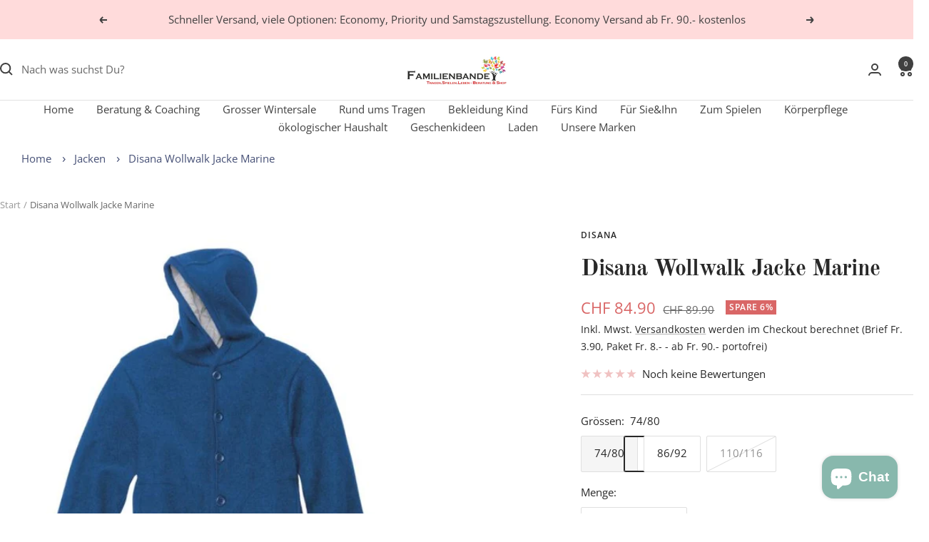

--- FILE ---
content_type: text/html; charset=utf-8
request_url: https://www.familien-bande.ch/products/disana-walk-jacke-marine
body_size: 77265
content:
<!doctype html><html class="no-js" lang="de" dir="ltr">
  <head>
    <meta charset="utf-8">
    <meta
      name="viewport"
      content="width=device-width, initial-scale=1.0, height=device-height, minimum-scale=1.0, maximum-scale=1.0"
    >
    <meta name="theme-color" content="#fff">

    <title>
      Disana Walk-Jacke Marine - Familienbande
    </title><meta name="description" content="Bei uns findest du qualititiv hochwertige Produkte für die ganze Familie. Zum Beispiel Disana Walk-Jacke Marine für CHF 89.90 auf Familienbande!. Wir freuen uns dich bei Familienbande zu begrüssen online oder im Laden"><link rel="canonical" href="https://www.familien-bande.ch/products/disana-walk-jacke-marine"><link rel="shortcut icon" href="//www.familien-bande.ch/cdn/shop/files/Baum_jpg_96x96.jpg?v=1701534460" type="image/png"><link rel="preconnect" href="https://cdn.shopify.com">
    <link rel="dns-prefetch" href="https://productreviews.shopifycdn.com">
    <link rel="dns-prefetch" href="https://www.google-analytics.com"><link rel="preconnect" href="https://fonts.shopifycdn.com" crossorigin><link rel="preload" as="style" href="//www.familien-bande.ch/cdn/shop/t/26/assets/theme.css?v=56496609610448614101708430753">
    <link rel="preload" as="script" href="//www.familien-bande.ch/cdn/shop/t/26/assets/vendor.js?v=32643890569905814191708430753">
    <link rel="preload" as="script" href="//www.familien-bande.ch/cdn/shop/t/26/assets/theme.js?v=150922287799466870931708430753"><link rel="preload" as="fetch" href="/products/disana-walk-jacke-marine.js" crossorigin><link rel="preload" as="script" href="//www.familien-bande.ch/cdn/shop/t/26/assets/flickity.js?v=176646718982628074891708430753"><meta property="og:type" content="product">
  <meta property="og:title" content="Disana Wollwalk Jacke  Marine">
  <meta property="product:price:amount" content="84.90">
  <meta property="product:price:currency" content="CHF"><meta property="og:image" content="http://www.familien-bande.ch/cdn/shop/products/disana-walk-jacke-marine-627648.jpg?v=1699802910">
  <meta property="og:image:secure_url" content="https://www.familien-bande.ch/cdn/shop/products/disana-walk-jacke-marine-627648.jpg?v=1699802910">
  <meta property="og:image:width" content="545">
  <meta property="og:image:height" content="599"><meta property="og:description" content="Bei uns findest du qualititiv hochwertige Produkte für die ganze Familie. Zum Beispiel Disana Walk-Jacke Marine für CHF 89.90 auf Familienbande!. Wir freuen uns dich bei Familienbande zu begrüssen online oder im Laden"><meta property="og:url" content="https://www.familien-bande.ch/products/disana-walk-jacke-marine">
<meta property="og:site_name" content="Familienbande"><meta name="twitter:card" content="summary"><meta name="twitter:title" content="Disana Wollwalk Jacke  Marine">
  <meta name="twitter:description" content="Disana Walk Jacke Bordeaux – Die perfekte Wollwalk Jacke aus Merino für jeden Tag Entdecken Sie die Disana Walk Jacke in Bordeaux – eine stilvolle und funktionale Wollwalk Jacke aus hochwertiger, GOTS-zertifizierter Bio-Merinowolle, perfekt für die kalte Jahreszeit. Das weiche Bio-Baumwollfutter in Kapuze und am Hals sorgt für extra Komfort und verhindert unangenehmes Kratzen, während die Strickbündchen an den Ärmeln dafür sorgen, dass die Kälte draußen bleibt. Warum die Disana Jacke ideal für Ihr Kind ist Die Disana Walk Jacke vereint die besten Eigenschaften von Merino-Schurwolle. Sie ist nahezu winddicht, temperaturausgleichend und feuchtigkeitsregulierend – ideal für aktive Kinder, die sich gerne draußen bewegen. Die natürliche Wollwalk-Struktur lässt Regentropfen und Schnee einfach abperlen, sodass Ihr Kind stets trocken und warm bleibt. Und das Beste: Merino-Wolle aus kontrolliert biologischer Tierhaltung besitzt erstaunliche Selbstreinigungskräfte. In den meisten Fällen genügt es, die Jacke sanft"><meta name="twitter:image" content="https://www.familien-bande.ch/cdn/shop/products/disana-walk-jacke-marine-627648_1200x1200_crop_center.jpg?v=1699802910">
  <meta name="twitter:image:alt" content="Disana Wollwalk Jacke Marine Disana">
    
  <script type="application/ld+json">
  {
    "@context": "https://schema.org",
    "@type": "Product",
    "productID": 10599383073086,
    "offers": [{
          "@type": "Offer",
          "name": "74\/80",
          "availability":"https://schema.org/InStock",
          "price": 84.9,
          "priceCurrency": "CHF",
          "priceValidUntil": "2026-01-27","sku": "3221294074",
          "url": "/products/disana-walk-jacke-marine?variant=47769533415742"
        },
{
          "@type": "Offer",
          "name": "86\/92",
          "availability":"https://schema.org/InStock",
          "price": 99.9,
          "priceCurrency": "CHF",
          "priceValidUntil": "2026-01-27","sku": "3221294074",
          "url": "/products/disana-walk-jacke-marine?variant=47769533448510"
        },
{
          "@type": "Offer",
          "name": "110\/116",
          "availability":"https://schema.org/OutOfStock",
          "price": 99.9,
          "priceCurrency": "CHF",
          "priceValidUntil": "2026-01-27","sku": "3221294074",
          "url": "/products/disana-walk-jacke-marine?variant=47769533481278"
        }
],"brand": {
      "@type": "Brand",
      "name": "Disana"
    },
    "name": "Disana Wollwalk Jacke  Marine",
    "description": "Disana Walk Jacke Bordeaux – Die perfekte Wollwalk Jacke aus Merino für jeden Tag\nEntdecken Sie die Disana Walk Jacke in Bordeaux – eine stilvolle und funktionale Wollwalk Jacke aus hochwertiger, GOTS-zertifizierter Bio-Merinowolle, perfekt für die kalte Jahreszeit. Das weiche Bio-Baumwollfutter in Kapuze und am Hals sorgt für extra Komfort und verhindert unangenehmes Kratzen, während die Strickbündchen an den Ärmeln dafür sorgen, dass die Kälte draußen bleibt.\nWarum die Disana Jacke ideal für Ihr Kind ist\nDie Disana Walk Jacke vereint die besten Eigenschaften von Merino-Schurwolle. Sie ist nahezu winddicht, temperaturausgleichend und feuchtigkeitsregulierend – ideal für aktive Kinder, die sich gerne draußen bewegen. Die natürliche Wollwalk-Struktur lässt Regentropfen und Schnee einfach abperlen, sodass Ihr Kind stets trocken und warm bleibt. Und das Beste: Merino-Wolle aus kontrolliert biologischer Tierhaltung besitzt erstaunliche Selbstreinigungskräfte. In den meisten Fällen genügt es, die Jacke sanft auszubürsten oder kurz auszulüften.\nVorteile der Disana Walk Jacke\n\n\nWärmeregulierend: Hält optimal warm, ohne zu überhitzen.\n\nWasserabweisend: Perfekt für leichten Regen und Schnee.\n\nAtmungsaktiv: Die Haut kann atmen, ohne ein klammes Gefühl.\n\nNachhaltig und pflegeleicht: GOTS-zertifiziert und selbstreinigend – Waschen ist nur selten erforderlich.\n\nKinderfreundlich: Mit weichem Baumwollfutter und Strickbündchen für extra Komfort.\n\nHochwertige Materialien für besten Tragekomfort\n\n\nObermaterial: 100% Merino-Schurwolle (kontrolliert biologische Tierhaltung)\n\nInnenfutter der Kapuze: 100% Bio-Baumwolle (GOTS zertifiziert)\n\nDie Disana Walk Jacke ist ein idealer Begleiter für draußen und bietet rundum gesunde Wärme – kein Schwitzen, kein Frieren und rundum geschützt. Ideal auch für Babys im Tragetuch oder in der Tragehilfe dank der langen Schnittführung.\nErleben Sie die Qualität und Vielseitigkeit der Disana Wollwalk Jacke in Bordeaux – für viele Monate voller Wärme und Komfort!\n ",
    "category": "Jacke",
    "url": "/products/disana-walk-jacke-marine",
    "sku": "3221294074",
    "image": {
      "@type": "ImageObject",
      "url": "https://www.familien-bande.ch/cdn/shop/products/disana-walk-jacke-marine-627648.jpg?v=1699802910&width=1024",
      "image": "https://www.familien-bande.ch/cdn/shop/products/disana-walk-jacke-marine-627648.jpg?v=1699802910&width=1024",
      "name": "Disana Wollwalk Jacke Marine Disana",
      "width": "1024",
      "height": "1024"
    }
  }
  </script>



  <script type="application/ld+json">
  {
    "@context": "https://schema.org",
    "@type": "BreadcrumbList",
  "itemListElement": [{
      "@type": "ListItem",
      "position": 1,
      "name": "Start",
      "item": "https://www.familien-bande.ch"
    },{
          "@type": "ListItem",
          "position": 2,
          "name": "Disana Wollwalk Jacke  Marine",
          "item": "https://www.familien-bande.ch/products/disana-walk-jacke-marine"
        }]
  }
  </script>


    <link rel="preload" href="//www.familien-bande.ch/cdn/fonts/old_standard_tt/oldstandardtt_n7.bd939a928e99ddb42aa4cbc790ac2ecdb81689f2.woff2" as="font" type="font/woff2" crossorigin><link rel="preload" href="//www.familien-bande.ch/cdn/fonts/open_sans/opensans_n4.c32e4d4eca5273f6d4ee95ddf54b5bbb75fc9b61.woff2" as="font" type="font/woff2" crossorigin><style>
  /* Typography (heading) */
  @font-face {
  font-family: "Old Standard TT";
  font-weight: 700;
  font-style: normal;
  font-display: swap;
  src: url("//www.familien-bande.ch/cdn/fonts/old_standard_tt/oldstandardtt_n7.bd939a928e99ddb42aa4cbc790ac2ecdb81689f2.woff2") format("woff2"),
       url("//www.familien-bande.ch/cdn/fonts/old_standard_tt/oldstandardtt_n7.c289b2e5d16615af2e3c7fa199da8482aaa9338b.woff") format("woff");
}

/* Typography (body) */
  @font-face {
  font-family: "Open Sans";
  font-weight: 400;
  font-style: normal;
  font-display: swap;
  src: url("//www.familien-bande.ch/cdn/fonts/open_sans/opensans_n4.c32e4d4eca5273f6d4ee95ddf54b5bbb75fc9b61.woff2") format("woff2"),
       url("//www.familien-bande.ch/cdn/fonts/open_sans/opensans_n4.5f3406f8d94162b37bfa232b486ac93ee892406d.woff") format("woff");
}

@font-face {
  font-family: "Open Sans";
  font-weight: 400;
  font-style: italic;
  font-display: swap;
  src: url("//www.familien-bande.ch/cdn/fonts/open_sans/opensans_i4.6f1d45f7a46916cc95c694aab32ecbf7509cbf33.woff2") format("woff2"),
       url("//www.familien-bande.ch/cdn/fonts/open_sans/opensans_i4.4efaa52d5a57aa9a57c1556cc2b7465d18839daa.woff") format("woff");
}

@font-face {
  font-family: "Open Sans";
  font-weight: 600;
  font-style: normal;
  font-display: swap;
  src: url("//www.familien-bande.ch/cdn/fonts/open_sans/opensans_n6.15aeff3c913c3fe570c19cdfeed14ce10d09fb08.woff2") format("woff2"),
       url("//www.familien-bande.ch/cdn/fonts/open_sans/opensans_n6.14bef14c75f8837a87f70ce22013cb146ee3e9f3.woff") format("woff");
}

@font-face {
  font-family: "Open Sans";
  font-weight: 600;
  font-style: italic;
  font-display: swap;
  src: url("//www.familien-bande.ch/cdn/fonts/open_sans/opensans_i6.828bbc1b99433eacd7d50c9f0c1bfe16f27b89a3.woff2") format("woff2"),
       url("//www.familien-bande.ch/cdn/fonts/open_sans/opensans_i6.a79e1402e2bbd56b8069014f43ff9c422c30d057.woff") format("woff");
}

:root {--heading-color: 40, 40, 40;
    --text-color: 40, 40, 40;
    --background: 255, 255, 255;
    --secondary-background: 245, 245, 245;
    --border-color: 223, 223, 223;
    --border-color-darker: 169, 169, 169;
    --success-color: 136, 184, 173;
    --success-background: 231, 241, 239;
    --error-color: 222, 42, 42;
    --error-background: 253, 240, 240;
    --primary-button-background: 136, 184, 173;
    --primary-button-text-color: 255, 255, 255;
    --secondary-button-background: 136, 184, 173;
    --secondary-button-text-color: 40, 40, 40;
    --product-star-rating: 217, 102, 102;
    --product-on-sale-accent: 217, 102, 102;
    --product-sold-out-accent: 64, 64, 64;
    --product-custom-label-background: 217, 102, 102;
    --product-custom-label-text-color: 255, 255, 255;
    --product-custom-label-2-background: 255, 219, 219;
    --product-custom-label-2-text-color: 0, 0, 0;
    --product-low-stock-text-color: 217, 102, 102;
    --product-in-stock-text-color: 136, 184, 173;
    --loading-bar-background: 40, 40, 40;

    /* We duplicate some "base" colors as root colors, which is useful to use on drawer elements or popover without. Those should not be overridden to avoid issues */
    --root-heading-color: 40, 40, 40;
    --root-text-color: 40, 40, 40;
    --root-background: 255, 255, 255;
    --root-border-color: 223, 223, 223;
    --root-primary-button-background: 136, 184, 173;
    --root-primary-button-text-color: 255, 255, 255;

    --base-font-size: 15px;
    --heading-font-family: "Old Standard TT", serif;
    --heading-font-weight: 700;
    --heading-font-style: normal;
    --heading-text-transform: normal;
    --text-font-family: "Open Sans", sans-serif;
    --text-font-weight: 400;
    --text-font-style: normal;
    --text-font-bold-weight: 600;

    /* Typography (font size) */
    --heading-xxsmall-font-size: 10px;
    --heading-xsmall-font-size: 10px;
    --heading-small-font-size: 11px;
    --heading-large-font-size: 32px;
    --heading-h1-font-size: 32px;
    --heading-h2-font-size: 28px;
    --heading-h3-font-size: 26px;
    --heading-h4-font-size: 22px;
    --heading-h5-font-size: 18px;
    --heading-h6-font-size: 16px;

    /* Control the look and feel of the theme by changing radius of various elements */
    --button-border-radius: 2px;
    --block-border-radius: 0px;
    --block-border-radius-reduced: 0px;
    --color-swatch-border-radius: 0px;

    /* Button size */
    --button-height: 48px;
    --button-small-height: 40px;

    /* Form related */
    --form-input-field-height: 48px;
    --form-input-gap: 16px;
    --form-submit-margin: 24px;

    /* Product listing related variables */
    --product-list-block-spacing: 32px;

    /* Video related */
    --play-button-background: 255, 255, 255;
    --play-button-arrow: 40, 40, 40;

    /* RTL support */
    --transform-logical-flip: 1;
    --transform-origin-start: left;
    --transform-origin-end: right;

    /* Other */
    --zoom-cursor-svg-url: url(//www.familien-bande.ch/cdn/shop/t/26/assets/zoom-cursor.svg?v=160678200483640155751708430753);
    --arrow-right-svg-url: url(//www.familien-bande.ch/cdn/shop/t/26/assets/arrow-right.svg?v=40046868119262634591708430753);
    --arrow-left-svg-url: url(//www.familien-bande.ch/cdn/shop/t/26/assets/arrow-left.svg?v=158856395986752206651708430753);

    /* Some useful variables that we can reuse in our CSS. Some explanation are needed for some of them:
       - container-max-width-minus-gutters: represents the container max width without the edge gutters
       - container-outer-width: considering the screen width, represent all the space outside the container
       - container-outer-margin: same as container-outer-width but get set to 0 inside a container
       - container-inner-width: the effective space inside the container (minus gutters)
       - grid-column-width: represents the width of a single column of the grid
       - vertical-breather: this is a variable that defines the global "spacing" between sections, and inside the section
                            to create some "breath" and minimum spacing
     */
    --container-max-width: 1600px;
    --container-gutter: 24px;
    --container-max-width-minus-gutters: calc(var(--container-max-width) - (var(--container-gutter)) * 2);
    --container-outer-width: max(calc((100vw - var(--container-max-width-minus-gutters)) / 2), var(--container-gutter));
    --container-outer-margin: var(--container-outer-width);
    --container-inner-width: calc(100vw - var(--container-outer-width) * 2);

    --grid-column-count: 10;
    --grid-gap: 24px;
    --grid-column-width: calc((100vw - var(--container-outer-width) * 2 - var(--grid-gap) * (var(--grid-column-count) - 1)) / var(--grid-column-count));

    --vertical-breather: 36px;
    --vertical-breather-tight: 36px;

    /* Shopify related variables */
    --payment-terms-background-color: #ffffff;
  }

  @media screen and (min-width: 741px) {
    :root {
      --container-gutter: 40px;
      --grid-column-count: 20;
      --vertical-breather: 48px;
      --vertical-breather-tight: 48px;

      /* Typography (font size) */
      --heading-xsmall-font-size: 11px;
      --heading-small-font-size: 12px;
      --heading-large-font-size: 48px;
      --heading-h1-font-size: 48px;
      --heading-h2-font-size: 36px;
      --heading-h3-font-size: 30px;
      --heading-h4-font-size: 22px;
      --heading-h5-font-size: 18px;
      --heading-h6-font-size: 16px;

      /* Form related */
      --form-input-field-height: 52px;
      --form-submit-margin: 32px;

      /* Button size */
      --button-height: 52px;
      --button-small-height: 44px;
    }
  }

  @media screen and (min-width: 1200px) {
    :root {
      --vertical-breather: 64px;
      --vertical-breather-tight: 48px;
      --product-list-block-spacing: 48px;

      /* Typography */
      --heading-large-font-size: 58px;
      --heading-h1-font-size: 50px;
      --heading-h2-font-size: 44px;
      --heading-h3-font-size: 32px;
      --heading-h4-font-size: 26px;
      --heading-h5-font-size: 22px;
      --heading-h6-font-size: 16px;
    }
  }

  @media screen and (min-width: 1600px) {
    :root {
      --vertical-breather: 64px;
      --vertical-breather-tight: 48px;
    }
  }
</style>
    <script>
  // This allows to expose several variables to the global scope, to be used in scripts
  window.themeVariables = {
    settings: {
      direction: "ltr",
      pageType: "product",
      cartCount: 0,
      moneyFormat: "CHF {{amount}}",
      moneyWithCurrencyFormat: "CHF {{amount}}",
      showVendor: false,
      discountMode: "percentage",
      currencyCodeEnabled: false,
      cartType: "message",
      cartCurrency: "CHF",
      mobileZoomFactor: 2.5
    },

    routes: {
      host: "www.familien-bande.ch",
      rootUrl: "\/",
      rootUrlWithoutSlash: '',
      cartUrl: "\/cart",
      cartAddUrl: "\/cart\/add",
      cartChangeUrl: "\/cart\/change",
      searchUrl: "\/search",
      predictiveSearchUrl: "\/search\/suggest",
      productRecommendationsUrl: "\/recommendations\/products"
    },

    strings: {
      accessibilityDelete: "Löschen",
      accessibilityClose: "Schließen",
      collectionSoldOut: "vorübergehend Ausverkauft",
      collectionDiscount: "Spare @savings@",
      productSalePrice: "Angebotspreis",
      productRegularPrice: "Regulärer Preis",
      productFormUnavailable: "Nicht verfügbar",
      productFormSoldOut: "vorübergehend ausverkauft",
      productFormPreOrder: "Vorbestellen",
      productFormAddToCart: "Zum Warenkorb hinzufügen",
      searchNoResults: "Es konnten keine Ergebnisse gefunden werden.",
      searchNewSearch: "Neue Suche",
      searchProducts: "Produkte",
      searchArticles: "Blogbeiträge",
      searchPages: "Seiten",
      searchCollections: "Kategorien",
      cartViewCart: "Warenkorb ansehen",
      cartItemAdded: "Produkt zum Warenkorb hinzugefügt!",
      cartItemAddedShort: "Zum Warenkorb hinzugefügt!",
      cartAddOrderNote: "Notiz hinzufügen",
      cartEditOrderNote: "Notiz bearbeiten",
      shippingEstimatorNoResults: "Entschuldige, wir liefern leider niche an Deine Adresse.",
      shippingEstimatorOneResult: "Es gibt eine Versandklasse für Deine Adresse:",
      shippingEstimatorMultipleResults: "Es gibt mehrere Versandklassen für Deine Adresse:",
      shippingEstimatorError: "Ein oder mehrere Fehler sind beim Abrufen der Versandklassen aufgetreten:"
    },

    libs: {
      flickity: "\/\/www.familien-bande.ch\/cdn\/shop\/t\/26\/assets\/flickity.js?v=176646718982628074891708430753",
      photoswipe: "\/\/www.familien-bande.ch\/cdn\/shop\/t\/26\/assets\/photoswipe.js?v=132268647426145925301708430753",
      qrCode: "\/\/www.familien-bande.ch\/cdn\/shopifycloud\/storefront\/assets\/themes_support\/vendor\/qrcode-3f2b403b.js"
    },

    breakpoints: {
      phone: 'screen and (max-width: 740px)',
      tablet: 'screen and (min-width: 741px) and (max-width: 999px)',
      tabletAndUp: 'screen and (min-width: 741px)',
      pocket: 'screen and (max-width: 999px)',
      lap: 'screen and (min-width: 1000px) and (max-width: 1199px)',
      lapAndUp: 'screen and (min-width: 1000px)',
      desktop: 'screen and (min-width: 1200px)',
      wide: 'screen and (min-width: 1400px)'
    }
  };

  window.addEventListener('pageshow', async () => {
    const cartContent = await (await fetch(`${window.themeVariables.routes.cartUrl}.js`, {cache: 'reload'})).json();
    document.documentElement.dispatchEvent(new CustomEvent('cart:refresh', {detail: {cart: cartContent}}));
  });

  if ('noModule' in HTMLScriptElement.prototype) {
    // Old browsers (like IE) that does not support module will be considered as if not executing JS at all
    document.documentElement.className = document.documentElement.className.replace('no-js', 'js');

    requestAnimationFrame(() => {
      const viewportHeight = (window.visualViewport ? window.visualViewport.height : document.documentElement.clientHeight);
      document.documentElement.style.setProperty('--window-height',viewportHeight + 'px');
    });
  }// We save the product ID in local storage to be eventually used for recently viewed section
    try {
      const items = JSON.parse(localStorage.getItem('theme:recently-viewed-products') || '[]');

      // We check if the current product already exists, and if it does not, we add it at the start
      if (!items.includes(10599383073086)) {
        items.unshift(10599383073086);
      }

      localStorage.setItem('theme:recently-viewed-products', JSON.stringify(items.slice(0, 20)));
    } catch (e) {
      // Safari in private mode does not allow setting item, we silently fail
    }</script>

    <link rel="stylesheet" href="//www.familien-bande.ch/cdn/shop/t/26/assets/theme.css?v=56496609610448614101708430753">

    <script src="//www.familien-bande.ch/cdn/shop/t/26/assets/vendor.js?v=32643890569905814191708430753" defer></script>
    <script src="//www.familien-bande.ch/cdn/shop/t/26/assets/theme.js?v=150922287799466870931708430753" defer></script>
    <script src="//www.familien-bande.ch/cdn/shop/t/26/assets/custom.js?v=167639537848865775061708430753" defer></script><script>window.performance && window.performance.mark && window.performance.mark('shopify.content_for_header.start');</script><meta name="facebook-domain-verification" content="de4aoqa4utf1fvdd5wdqyzw9595ns1">
<meta id="shopify-digital-wallet" name="shopify-digital-wallet" content="/66737570110/digital_wallets/dialog">
<meta name="shopify-checkout-api-token" content="154a82af046f31c2ba4256565623b41b">
<meta id="in-context-paypal-metadata" data-shop-id="66737570110" data-venmo-supported="false" data-environment="production" data-locale="de_DE" data-paypal-v4="true" data-currency="CHF">
<link rel="alternate" type="application/json+oembed" href="https://www.familien-bande.ch/products/disana-walk-jacke-marine.oembed">
<script async="async" src="/checkouts/internal/preloads.js?locale=de-CH"></script>
<link rel="preconnect" href="https://shop.app" crossorigin="anonymous">
<script async="async" src="https://shop.app/checkouts/internal/preloads.js?locale=de-CH&shop_id=66737570110" crossorigin="anonymous"></script>
<script id="apple-pay-shop-capabilities" type="application/json">{"shopId":66737570110,"countryCode":"CH","currencyCode":"CHF","merchantCapabilities":["supports3DS"],"merchantId":"gid:\/\/shopify\/Shop\/66737570110","merchantName":"Familienbande","requiredBillingContactFields":["postalAddress","email"],"requiredShippingContactFields":["postalAddress","email"],"shippingType":"shipping","supportedNetworks":["visa","masterCard","amex"],"total":{"type":"pending","label":"Familienbande","amount":"1.00"},"shopifyPaymentsEnabled":true,"supportsSubscriptions":true}</script>
<script id="shopify-features" type="application/json">{"accessToken":"154a82af046f31c2ba4256565623b41b","betas":["rich-media-storefront-analytics"],"domain":"www.familien-bande.ch","predictiveSearch":true,"shopId":66737570110,"locale":"de"}</script>
<script>var Shopify = Shopify || {};
Shopify.shop = "familienbande-5710.myshopify.com";
Shopify.locale = "de";
Shopify.currency = {"active":"CHF","rate":"1.0"};
Shopify.country = "CH";
Shopify.theme = {"name":"Kopie von Kopie von Kopie von Kopie von Focal (...","id":165349753150,"schema_name":"Focal","schema_version":"10.3.1","theme_store_id":714,"role":"main"};
Shopify.theme.handle = "null";
Shopify.theme.style = {"id":null,"handle":null};
Shopify.cdnHost = "www.familien-bande.ch/cdn";
Shopify.routes = Shopify.routes || {};
Shopify.routes.root = "/";</script>
<script type="module">!function(o){(o.Shopify=o.Shopify||{}).modules=!0}(window);</script>
<script>!function(o){function n(){var o=[];function n(){o.push(Array.prototype.slice.apply(arguments))}return n.q=o,n}var t=o.Shopify=o.Shopify||{};t.loadFeatures=n(),t.autoloadFeatures=n()}(window);</script>
<script>
  window.ShopifyPay = window.ShopifyPay || {};
  window.ShopifyPay.apiHost = "shop.app\/pay";
  window.ShopifyPay.redirectState = null;
</script>
<script id="shop-js-analytics" type="application/json">{"pageType":"product"}</script>
<script defer="defer" async type="module" src="//www.familien-bande.ch/cdn/shopifycloud/shop-js/modules/v2/client.init-shop-cart-sync_HUjMWWU5.de.esm.js"></script>
<script defer="defer" async type="module" src="//www.familien-bande.ch/cdn/shopifycloud/shop-js/modules/v2/chunk.common_QpfDqRK1.esm.js"></script>
<script type="module">
  await import("//www.familien-bande.ch/cdn/shopifycloud/shop-js/modules/v2/client.init-shop-cart-sync_HUjMWWU5.de.esm.js");
await import("//www.familien-bande.ch/cdn/shopifycloud/shop-js/modules/v2/chunk.common_QpfDqRK1.esm.js");

  window.Shopify.SignInWithShop?.initShopCartSync?.({"fedCMEnabled":true,"windoidEnabled":true});

</script>
<script>
  window.Shopify = window.Shopify || {};
  if (!window.Shopify.featureAssets) window.Shopify.featureAssets = {};
  window.Shopify.featureAssets['shop-js'] = {"shop-cart-sync":["modules/v2/client.shop-cart-sync_ByUgVWtJ.de.esm.js","modules/v2/chunk.common_QpfDqRK1.esm.js"],"init-fed-cm":["modules/v2/client.init-fed-cm_CVqhkk-1.de.esm.js","modules/v2/chunk.common_QpfDqRK1.esm.js"],"shop-button":["modules/v2/client.shop-button_B0pFlqys.de.esm.js","modules/v2/chunk.common_QpfDqRK1.esm.js"],"shop-cash-offers":["modules/v2/client.shop-cash-offers_CaaeZ5wd.de.esm.js","modules/v2/chunk.common_QpfDqRK1.esm.js","modules/v2/chunk.modal_CS8dP9kO.esm.js"],"init-windoid":["modules/v2/client.init-windoid_B-gyVqfY.de.esm.js","modules/v2/chunk.common_QpfDqRK1.esm.js"],"shop-toast-manager":["modules/v2/client.shop-toast-manager_DgTeluS3.de.esm.js","modules/v2/chunk.common_QpfDqRK1.esm.js"],"init-shop-email-lookup-coordinator":["modules/v2/client.init-shop-email-lookup-coordinator_C5I212n4.de.esm.js","modules/v2/chunk.common_QpfDqRK1.esm.js"],"init-shop-cart-sync":["modules/v2/client.init-shop-cart-sync_HUjMWWU5.de.esm.js","modules/v2/chunk.common_QpfDqRK1.esm.js"],"avatar":["modules/v2/client.avatar_BTnouDA3.de.esm.js"],"pay-button":["modules/v2/client.pay-button_CJaF-UDc.de.esm.js","modules/v2/chunk.common_QpfDqRK1.esm.js"],"init-customer-accounts":["modules/v2/client.init-customer-accounts_BI_wUvuR.de.esm.js","modules/v2/client.shop-login-button_DTPR4l75.de.esm.js","modules/v2/chunk.common_QpfDqRK1.esm.js","modules/v2/chunk.modal_CS8dP9kO.esm.js"],"init-shop-for-new-customer-accounts":["modules/v2/client.init-shop-for-new-customer-accounts_C4qR5Wl-.de.esm.js","modules/v2/client.shop-login-button_DTPR4l75.de.esm.js","modules/v2/chunk.common_QpfDqRK1.esm.js","modules/v2/chunk.modal_CS8dP9kO.esm.js"],"shop-login-button":["modules/v2/client.shop-login-button_DTPR4l75.de.esm.js","modules/v2/chunk.common_QpfDqRK1.esm.js","modules/v2/chunk.modal_CS8dP9kO.esm.js"],"init-customer-accounts-sign-up":["modules/v2/client.init-customer-accounts-sign-up_SG5gYFpP.de.esm.js","modules/v2/client.shop-login-button_DTPR4l75.de.esm.js","modules/v2/chunk.common_QpfDqRK1.esm.js","modules/v2/chunk.modal_CS8dP9kO.esm.js"],"shop-follow-button":["modules/v2/client.shop-follow-button_CmMsyvrH.de.esm.js","modules/v2/chunk.common_QpfDqRK1.esm.js","modules/v2/chunk.modal_CS8dP9kO.esm.js"],"checkout-modal":["modules/v2/client.checkout-modal_tfCxQqrq.de.esm.js","modules/v2/chunk.common_QpfDqRK1.esm.js","modules/v2/chunk.modal_CS8dP9kO.esm.js"],"lead-capture":["modules/v2/client.lead-capture_Ccz5Zm6k.de.esm.js","modules/v2/chunk.common_QpfDqRK1.esm.js","modules/v2/chunk.modal_CS8dP9kO.esm.js"],"shop-login":["modules/v2/client.shop-login_BfivnucW.de.esm.js","modules/v2/chunk.common_QpfDqRK1.esm.js","modules/v2/chunk.modal_CS8dP9kO.esm.js"],"payment-terms":["modules/v2/client.payment-terms_D2Mn0eFV.de.esm.js","modules/v2/chunk.common_QpfDqRK1.esm.js","modules/v2/chunk.modal_CS8dP9kO.esm.js"]};
</script>
<script>(function() {
  var isLoaded = false;
  function asyncLoad() {
    if (isLoaded) return;
    isLoaded = true;
    var urls = ["https:\/\/cdn.shopify.com\/s\/files\/1\/0597\/3783\/3627\/files\/tptinstall.min.js?v=1718591634\u0026t=tapita-seo-script-tags\u0026shop=familienbande-5710.myshopify.com"];
    for (var i = 0; i < urls.length; i++) {
      var s = document.createElement('script');
      s.type = 'text/javascript';
      s.async = true;
      s.src = urls[i];
      var x = document.getElementsByTagName('script')[0];
      x.parentNode.insertBefore(s, x);
    }
  };
  if(window.attachEvent) {
    window.attachEvent('onload', asyncLoad);
  } else {
    window.addEventListener('load', asyncLoad, false);
  }
})();</script>
<script id="__st">var __st={"a":66737570110,"offset":3600,"reqid":"dfe9c528-721f-4506-b378-b4365da8d603-1768650708","pageurl":"www.familien-bande.ch\/products\/disana-walk-jacke-marine","u":"b9bcc4649058","p":"product","rtyp":"product","rid":10599383073086};</script>
<script>window.ShopifyPaypalV4VisibilityTracking = true;</script>
<script id="captcha-bootstrap">!function(){'use strict';const t='contact',e='account',n='new_comment',o=[[t,t],['blogs',n],['comments',n],[t,'customer']],c=[[e,'customer_login'],[e,'guest_login'],[e,'recover_customer_password'],[e,'create_customer']],r=t=>t.map((([t,e])=>`form[action*='/${t}']:not([data-nocaptcha='true']) input[name='form_type'][value='${e}']`)).join(','),a=t=>()=>t?[...document.querySelectorAll(t)].map((t=>t.form)):[];function s(){const t=[...o],e=r(t);return a(e)}const i='password',u='form_key',d=['recaptcha-v3-token','g-recaptcha-response','h-captcha-response',i],f=()=>{try{return window.sessionStorage}catch{return}},m='__shopify_v',_=t=>t.elements[u];function p(t,e,n=!1){try{const o=window.sessionStorage,c=JSON.parse(o.getItem(e)),{data:r}=function(t){const{data:e,action:n}=t;return t[m]||n?{data:e,action:n}:{data:t,action:n}}(c);for(const[e,n]of Object.entries(r))t.elements[e]&&(t.elements[e].value=n);n&&o.removeItem(e)}catch(o){console.error('form repopulation failed',{error:o})}}const l='form_type',E='cptcha';function T(t){t.dataset[E]=!0}const w=window,h=w.document,L='Shopify',v='ce_forms',y='captcha';let A=!1;((t,e)=>{const n=(g='f06e6c50-85a8-45c8-87d0-21a2b65856fe',I='https://cdn.shopify.com/shopifycloud/storefront-forms-hcaptcha/ce_storefront_forms_captcha_hcaptcha.v1.5.2.iife.js',D={infoText:'Durch hCaptcha geschützt',privacyText:'Datenschutz',termsText:'Allgemeine Geschäftsbedingungen'},(t,e,n)=>{const o=w[L][v],c=o.bindForm;if(c)return c(t,g,e,D).then(n);var r;o.q.push([[t,g,e,D],n]),r=I,A||(h.body.append(Object.assign(h.createElement('script'),{id:'captcha-provider',async:!0,src:r})),A=!0)});var g,I,D;w[L]=w[L]||{},w[L][v]=w[L][v]||{},w[L][v].q=[],w[L][y]=w[L][y]||{},w[L][y].protect=function(t,e){n(t,void 0,e),T(t)},Object.freeze(w[L][y]),function(t,e,n,w,h,L){const[v,y,A,g]=function(t,e,n){const i=e?o:[],u=t?c:[],d=[...i,...u],f=r(d),m=r(i),_=r(d.filter((([t,e])=>n.includes(e))));return[a(f),a(m),a(_),s()]}(w,h,L),I=t=>{const e=t.target;return e instanceof HTMLFormElement?e:e&&e.form},D=t=>v().includes(t);t.addEventListener('submit',(t=>{const e=I(t);if(!e)return;const n=D(e)&&!e.dataset.hcaptchaBound&&!e.dataset.recaptchaBound,o=_(e),c=g().includes(e)&&(!o||!o.value);(n||c)&&t.preventDefault(),c&&!n&&(function(t){try{if(!f())return;!function(t){const e=f();if(!e)return;const n=_(t);if(!n)return;const o=n.value;o&&e.removeItem(o)}(t);const e=Array.from(Array(32),(()=>Math.random().toString(36)[2])).join('');!function(t,e){_(t)||t.append(Object.assign(document.createElement('input'),{type:'hidden',name:u})),t.elements[u].value=e}(t,e),function(t,e){const n=f();if(!n)return;const o=[...t.querySelectorAll(`input[type='${i}']`)].map((({name:t})=>t)),c=[...d,...o],r={};for(const[a,s]of new FormData(t).entries())c.includes(a)||(r[a]=s);n.setItem(e,JSON.stringify({[m]:1,action:t.action,data:r}))}(t,e)}catch(e){console.error('failed to persist form',e)}}(e),e.submit())}));const S=(t,e)=>{t&&!t.dataset[E]&&(n(t,e.some((e=>e===t))),T(t))};for(const o of['focusin','change'])t.addEventListener(o,(t=>{const e=I(t);D(e)&&S(e,y())}));const B=e.get('form_key'),M=e.get(l),P=B&&M;t.addEventListener('DOMContentLoaded',(()=>{const t=y();if(P)for(const e of t)e.elements[l].value===M&&p(e,B);[...new Set([...A(),...v().filter((t=>'true'===t.dataset.shopifyCaptcha))])].forEach((e=>S(e,t)))}))}(h,new URLSearchParams(w.location.search),n,t,e,['guest_login'])})(!0,!0)}();</script>
<script integrity="sha256-4kQ18oKyAcykRKYeNunJcIwy7WH5gtpwJnB7kiuLZ1E=" data-source-attribution="shopify.loadfeatures" defer="defer" src="//www.familien-bande.ch/cdn/shopifycloud/storefront/assets/storefront/load_feature-a0a9edcb.js" crossorigin="anonymous"></script>
<script crossorigin="anonymous" defer="defer" src="//www.familien-bande.ch/cdn/shopifycloud/storefront/assets/shopify_pay/storefront-65b4c6d7.js?v=20250812"></script>
<script data-source-attribution="shopify.dynamic_checkout.dynamic.init">var Shopify=Shopify||{};Shopify.PaymentButton=Shopify.PaymentButton||{isStorefrontPortableWallets:!0,init:function(){window.Shopify.PaymentButton.init=function(){};var t=document.createElement("script");t.src="https://www.familien-bande.ch/cdn/shopifycloud/portable-wallets/latest/portable-wallets.de.js",t.type="module",document.head.appendChild(t)}};
</script>
<script data-source-attribution="shopify.dynamic_checkout.buyer_consent">
  function portableWalletsHideBuyerConsent(e){var t=document.getElementById("shopify-buyer-consent"),n=document.getElementById("shopify-subscription-policy-button");t&&n&&(t.classList.add("hidden"),t.setAttribute("aria-hidden","true"),n.removeEventListener("click",e))}function portableWalletsShowBuyerConsent(e){var t=document.getElementById("shopify-buyer-consent"),n=document.getElementById("shopify-subscription-policy-button");t&&n&&(t.classList.remove("hidden"),t.removeAttribute("aria-hidden"),n.addEventListener("click",e))}window.Shopify?.PaymentButton&&(window.Shopify.PaymentButton.hideBuyerConsent=portableWalletsHideBuyerConsent,window.Shopify.PaymentButton.showBuyerConsent=portableWalletsShowBuyerConsent);
</script>
<script data-source-attribution="shopify.dynamic_checkout.cart.bootstrap">document.addEventListener("DOMContentLoaded",(function(){function t(){return document.querySelector("shopify-accelerated-checkout-cart, shopify-accelerated-checkout")}if(t())Shopify.PaymentButton.init();else{new MutationObserver((function(e,n){t()&&(Shopify.PaymentButton.init(),n.disconnect())})).observe(document.body,{childList:!0,subtree:!0})}}));
</script>
<script id='scb4127' type='text/javascript' async='' src='https://www.familien-bande.ch/cdn/shopifycloud/privacy-banner/storefront-banner.js'></script><link id="shopify-accelerated-checkout-styles" rel="stylesheet" media="screen" href="https://www.familien-bande.ch/cdn/shopifycloud/portable-wallets/latest/accelerated-checkout-backwards-compat.css" crossorigin="anonymous">
<style id="shopify-accelerated-checkout-cart">
        #shopify-buyer-consent {
  margin-top: 1em;
  display: inline-block;
  width: 100%;
}

#shopify-buyer-consent.hidden {
  display: none;
}

#shopify-subscription-policy-button {
  background: none;
  border: none;
  padding: 0;
  text-decoration: underline;
  font-size: inherit;
  cursor: pointer;
}

#shopify-subscription-policy-button::before {
  box-shadow: none;
}

      </style>

<script>window.performance && window.performance.mark && window.performance.mark('shopify.content_for_header.end');</script><style>

    .primenWrapper ul, ol {
        display: block;
        margin-block-start: 1em;
        margin-block-end: 1em;
        margin-inline-start: 0px;
        margin-inline-end: 0px;
        padding-inline-start: 40px;
        list-style-type: revert;
    }
    .primenWrapper li {
        list-style: inherit;
        list-style-position: inside;
    }

    .prime-d-block{display:block;}
    .prime-d-inline-block{display:inline-block;}
						
    .prime-align-middle{vertical-align:middle;}
    .prime-align-top {vertical-align: top;}
    
    .prime-m-0{margin: 0rem;} 
    .prime-mr-0{margin-right: 0rem;} 
    .prime-ml-0{margin-left: 0rem;}
    .prime-mt-0{margin-top: 0rem;}
    .prime-mb-0{margin-bottom: 0rem;}
    
    .prime-m-1{margin: .25rem;} 
    .prime-mr-1{margin-right: .25rem;} 
    .prime-ml-1{margin-left: .25rem;}
    .prime-mt-1{margin-top: .25rem;}
    .prime-mb-1{margin-bottom: .25rem;}

    .prime-m-2{margin: .5rem;} 
    .prime-mr-2{margin-right: .5rem;} 
    .prime-ml-2{margin-left: .5rem;}
    .prime-mt-2{margin-top: .5rem;}
    .prime-mb-2{margin-bottom: .5rem;}

    .prime-m-3{margin: 1em;} 
    .prime-mr-3{margin-right: 1rem;} 
    .prime-ml-3{margin-left: 1rem;}
    .prime-mt-3{margin-top: 1rem;}
    .prime-mb-3{margin-bottom: 1rem;}

    .prime-m-4{margin: 1.5rem;} 
    .prime-mr-4{margin-right: 1.5rem;} 
    .prime-ml-4{margin-left: 1.5rem;}
    .prime-mt-4{margin-top: 1.5rem;}
    .prime-mb-4{margin-bottom: 1.5rem;}

    .prime-m-5{margin: 3rem;} 
    .prime-mr-5{margin-right: 3rem;} 
    .prime-ml-5{margin-left: 3rem;}
    .prime-mt-5{margin-top: 3rem;}
    .prime-mb-5{margin-bottom: 3rem;}

    .prime-p-0{padding: 0rem;} 
    .prime-pr-0{padding-right: 0rem;} 
    .prime-pl-0{padding-left: 0rem;}
    .prime-pt-0{padding-top: 0rem;}
    .prime-pb-0{padding-bottom: 0rem;}
    
    .prime-p-1{padding: .25rem;} 
    .prime-pr-1{padding-right: .25rem;} 
    .prime-pl-1{padding-left: .25rem;}
    .prime-pt-1{padding-top: .25rem;}
    .prime-pb-1{padding-bottom: .25rem;}

    .prime-p-2{padding: .5rem;} 
    .prime-pr-2{padding-right: .5rem;} 
    .prime-pl-2{padding-left: .5rem;}
    .prime-pt-2{padding-top: .5rem;}
    .prime-pb-2{padding-bottom: .5rem;}

    .prime-p-3{padding: 1em;} 
    .prime-pr-3{padding-right: 1rem;} 
    .prime-pl-3{padding-left: 1rem;}
    .prime-pt-3{padding-top: 1rem;}
    .prime-pb-3{padding-bottom: 1rem;}

    .prime-p-4{padding: 1.5rem;} 
    .prime-pr-4{padding-right: 1.5rem;} 
    .prime-pl-4{padding-left: 1.5rem;}
    .prime-pt-4{padding-top: 1.5rem;}
    .prime-pb-4{padding-bottom: 1.5rem;}

    .prime-p-5{padding: 3rem;} 
    .prime-pr-5{padding-right: 3rem;} 
    .prime-pl-5{padding-left: 3rem;}
    .prime-pt-5{padding-top: 3rem;}
    .prime-pb-5{padding-bottom: 3rem;}

    .prime-px-2{padding-left:.5rem;padding-right:.5rem;}
    .prime-py-1{padding-top:.25rem;padding-bottom:.25rem;}
    .prime-mx-auto{margin-left: auto;margin-right: auto;}
    .prime-text-center{text-align:center;}
    .prime-text-left{text-align:left;}

    .prime-px-0{padding-left:0px !important;padding-right:0px !important;}

    .primebanPhotoOuter {line-height: 0px;}

    @-ms-viewport{width:device-width}html{box-sizing:border-box;-ms-overflow-style:scrollbar}*,::after,::before{box-sizing:inherit}.prime-container{width:100%;padding-right:15px;padding-left:15px;margin-right:auto;margin-left:auto}@media (min-width:576px){.prime-container{max-width:540px}}@media (min-width:768px){.prime-container{max-width:720px}}@media (min-width:992px){.prime-container{max-width:960px}}@media (min-width:1200px){.prime-container{max-width:1140px}}.prime-container-fluid{width:100%;padding-right:15px;padding-left:15px;margin-right:auto;margin-left:auto}.prime-row{display:-ms-flexbox;display:flex;-ms-flex-wrap:wrap;flex-wrap:wrap;margin-right:-15px;margin-left:-15px}.prime-no-gutters{margin-right:0;margin-left:0}.prime-no-gutters>.col,.prime-no-gutters>[class*=col-]{padding-right:0;padding-left:0}.prime-col,.prime-col-1,.prime-col-10,.prime-col-11,.prime-col-12,.prime-col-2,.prime-col-3,.prime-col-4,.prime-col-5,.prime-col-6,.prime-col-7,.prime-col-8,.prime-col-9,.prime-col-auto,.prime-col-lg,.prime-col-lg-1,.prime-col-lg-10,.prime-col-lg-11,.prime-col-lg-12,.prime-col-lg-2,.prime-col-lg-3,.prime-col-lg-4,.prime-col-lg-5,.prime-col-lg-6,.prime-col-lg-7,.prime-col-lg-8,.prime-col-lg-9,.prime-col-lg-auto,.prime-col-md,.prime-col-md-1,.prime-col-md-10,.prime-col-md-11,.prime-col-md-12,.prime-col-md-2,.prime-col-md-3,.prime-col-md-4,.prime-col-md-5,.prime-col-md-6,.prime-col-md-7,.prime-col-md-8,.prime-col-md-9,.prime-col-md-auto,.prime-col-sm,.prime-col-sm-1,.prime-col-sm-10,.prime-col-sm-11,.prime-col-sm-12,.prime-col-sm-2,.prime-col-sm-3,.prime-col-sm-4,.prime-col-sm-5,.prime-col-sm-6,.prime-col-sm-7,.prime-col-sm-8,.prime-col-sm-9,.prime-col-sm-auto,.prime-col-xl,.prime-col-xl-1,.prime-col-xl-10,.prime-col-xl-11,.prime-col-xl-12,.prime-col-xl-2,.prime-col-xl-3,.prime-col-xl-4,.prime-col-xl-5,.prime-col-xl-6,.prime-col-xl-7,.prime-col-xl-8,.prime-col-xl-9,.prime-col-xl-auto{position:relative;width:100%;min-height:1px;padding-right:15px;padding-left:15px}.prime-col{-ms-flex-preferred-size:0;flex-basis:0;-ms-flex-positive:1;flex-grow:1;max-width:100%}.prime-col-auto{-ms-flex:0 0 auto;flex:0 0 auto;width:auto;max-width:none}.prime-col-1{-ms-flex:0 0 8.333333%;flex:0 0 8.333333%;max-width:8.333333%}.prime-col-2{-ms-flex:0 0 16.666667%;flex:0 0 16.666667%;max-width:16.666667%}.prime-col-3{-ms-flex:0 0 25%;flex:0 0 25%;max-width:25%}.prime-col-4{-ms-flex:0 0 33.333333%;flex:0 0 33.333333%;max-width:33.333333%}.prime-col-5{-ms-flex:0 0 41.666667%;flex:0 0 41.666667%;max-width:41.666667%}.prime-col-6{-ms-flex:0 0 50%;flex:0 0 50%;max-width:50%}.prime-col-7{-ms-flex:0 0 58.333333%;flex:0 0 58.333333%;max-width:58.333333%}.prime-col-8{-ms-flex:0 0 66.666667%;flex:0 0 66.666667%;max-width:66.666667%}.prime-col-9{-ms-flex:0 0 75%;flex:0 0 75%;max-width:75%}.prime-col-10{-ms-flex:0 0 83.333333%;flex:0 0 83.333333%;max-width:83.333333%}.prime-col-11{-ms-flex:0 0 91.666667%;flex:0 0 91.666667%;max-width:91.666667%}.prime-col-12{-ms-flex:0 0 100%;flex:0 0 100%;max-width:100%}.prime-order-first{-ms-flex-order:-1;order:-1}.prime-order-last{-ms-flex-order:13;order:13}.prime-order-0{-ms-flex-order:0;order:0}.prime-order-1{-ms-flex-order:1;order:1}.prime-order-2{-ms-flex-order:2;order:2}.prime-order-3{-ms-flex-order:3;order:3}.prime-order-4{-ms-flex-order:4;order:4}.prime-order-5{-ms-flex-order:5;order:5}.prime-order-6{-ms-flex-order:6;order:6}.prime-order-7{-ms-flex-order:7;order:7}.prime-order-8{-ms-flex-order:8;order:8}.prime-order-9{-ms-flex-order:9;order:9}.prime-order-10{-ms-flex-order:10;order:10}.prime-order-11{-ms-flex-order:11;order:11}.prime-order-12{-ms-flex-order:12;order:12}.prime-offset-1{margin-left:8.333333%}.prime-offset-2{margin-left:16.666667%}.prime-offset-3{margin-left:25%}.prime-offset-4{margin-left:33.333333%}.prime-offset-5{margin-left:41.666667%}.prime-offset-6{margin-left:50%}.prime-offset-7{margin-left:58.333333%}.prime-offset-8{margin-left:66.666667%}.prime-offset-9{margin-left:75%}.prime-offset-10{margin-left:83.333333%}.prime-offset-11{margin-left:91.666667%}@media (min-width:576px){.prime-col-sm{-ms-flex-preferred-size:0;flex-basis:0;-ms-flex-positive:1;flex-grow:1;max-width:100%}.prime-col-sm-auto{-ms-flex:0 0 auto;flex:0 0 auto;width:auto;max-width:none}.prime-col-sm-1{-ms-flex:0 0 8.333333%;flex:0 0 8.333333%;max-width:8.333333%}.prime-col-sm-2{-ms-flex:0 0 16.666667%;flex:0 0 16.666667%;max-width:16.666667%}.prime-col-sm-3{-ms-flex:0 0 25%;flex:0 0 25%;max-width:25%}.prime-col-sm-4{-ms-flex:0 0 33.333333%;flex:0 0 33.333333%;max-width:33.333333%}.prime-col-sm-5{-ms-flex:0 0 41.666667%;flex:0 0 41.666667%;max-width:41.666667%}.prime-col-sm-6{-ms-flex:0 0 50%;flex:0 0 50%;max-width:50%}.prime-col-sm-7{-ms-flex:0 0 58.333333%;flex:0 0 58.333333%;max-width:58.333333%}.prime-col-sm-8{-ms-flex:0 0 66.666667%;flex:0 0 66.666667%;max-width:66.666667%}.prime-col-sm-9{-ms-flex:0 0 75%;flex:0 0 75%;max-width:75%}.prime-col-sm-10{-ms-flex:0 0 83.333333%;flex:0 0 83.333333%;max-width:83.333333%}.prime-col-sm-11{-ms-flex:0 0 91.666667%;flex:0 0 91.666667%;max-width:91.666667%}.prime-col-sm-12{-ms-flex:0 0 100%;flex:0 0 100%;max-width:100%}.prime-order-sm-first{-ms-flex-order:-1;order:-1}.prime-order-sm-last{-ms-flex-order:13;order:13}.prime-order-sm-0{-ms-flex-order:0;order:0}.prime-order-sm-1{-ms-flex-order:1;order:1}.prime-order-sm-2{-ms-flex-order:2;order:2}.prime-order-sm-3{-ms-flex-order:3;order:3}.prime-order-sm-4{-ms-flex-order:4;order:4}.prime-order-sm-5{-ms-flex-order:5;order:5}.prime-order-sm-6{-ms-flex-order:6;order:6}.prime-order-sm-7{-ms-flex-order:7;order:7}.prime-order-sm-8{-ms-flex-order:8;order:8}.prime-order-sm-9{-ms-flex-order:9;order:9}.prime-order-sm-10{-ms-flex-order:10;order:10}.prime-order-sm-11{-ms-flex-order:11;order:11}.prime-order-sm-12{-ms-flex-order:12;order:12}.prime-offset-sm-0{margin-left:0}.prime-offset-sm-1{margin-left:8.333333%}.prime-offset-sm-2{margin-left:16.666667%}.prime-offset-sm-3{margin-left:25%}.prime-offset-sm-4{margin-left:33.333333%}.prime-offset-sm-5{margin-left:41.666667%}.prime-offset-sm-6{margin-left:50%}.prime-offset-sm-7{margin-left:58.333333%}.prime-offset-sm-8{margin-left:66.666667%}.prime-offset-sm-9{margin-left:75%}.prime-offset-sm-10{margin-left:83.333333%}.prime-offset-sm-11{margin-left:91.666667%}}@media (min-width:768px){.prime-col-md{-ms-flex-preferred-size:0;flex-basis:0;-ms-flex-positive:1;flex-grow:1;max-width:100%}.prime-col-md-auto{-ms-flex:0 0 auto;flex:0 0 auto;width:auto;max-width:none}.prime-col-md-1{-ms-flex:0 0 8.333333%;flex:0 0 8.333333%;max-width:8.333333%}.prime-col-md-2{-ms-flex:0 0 16.666667%;flex:0 0 16.666667%;max-width:16.666667%}.prime-col-md-3{-ms-flex:0 0 25%;flex:0 0 25%;max-width:25%}.prime-col-md-4{-ms-flex:0 0 33.333333%;flex:0 0 33.333333%;max-width:33.333333%}.prime-col-md-5{-ms-flex:0 0 41.666667%;flex:0 0 41.666667%;max-width:41.666667%}.prime-col-md-6{-ms-flex:0 0 50%;flex:0 0 50%;max-width:50%}.prime-col-md-7{-ms-flex:0 0 58.333333%;flex:0 0 58.333333%;max-width:58.333333%}.prime-col-md-8{-ms-flex:0 0 66.666667%;flex:0 0 66.666667%;max-width:66.666667%}.prime-col-md-9{-ms-flex:0 0 75%;flex:0 0 75%;max-width:75%}.prime-col-md-10{-ms-flex:0 0 83.333333%;flex:0 0 83.333333%;max-width:83.333333%}.prime-col-md-11{-ms-flex:0 0 91.666667%;flex:0 0 91.666667%;max-width:91.666667%}.prime-col-md-12{-ms-flex:0 0 100%;flex:0 0 100%;max-width:100%}.prime-order-md-first{-ms-flex-order:-1;order:-1}.prime-order-md-last{-ms-flex-order:13;order:13}.prime-order-md-0{-ms-flex-order:0;order:0}.prime-order-md-1{-ms-flex-order:1;order:1}.prime-order-md-2{-ms-flex-order:2;order:2}.prime-order-md-3{-ms-flex-order:3;order:3}.prime-order-md-4{-ms-flex-order:4;order:4}.prime-order-md-5{-ms-flex-order:5;order:5}.prime-order-md-6{-ms-flex-order:6;order:6}.prime-order-md-7{-ms-flex-order:7;order:7}.prime-order-md-8{-ms-flex-order:8;order:8}.prime-order-md-9{-ms-flex-order:9;order:9}.prime-order-md-10{-ms-flex-order:10;order:10}.prime-order-md-11{-ms-flex-order:11;order:11}.prime-order-md-12{-ms-flex-order:12;order:12}.prime-offset-md-0{margin-left:0}.prime-offset-md-1{margin-left:8.333333%}.prime-offset-md-2{margin-left:16.666667%}.prime-offset-md-3{margin-left:25%}.prime-offset-md-4{margin-left:33.333333%}.prime-offset-md-5{margin-left:41.666667%}.prime-offset-md-6{margin-left:50%}.prime-offset-md-7{margin-left:58.333333%}.prime-offset-md-8{margin-left:66.666667%}.prime-offset-md-9{margin-left:75%}.prime-offset-md-10{margin-left:83.333333%}.prime-offset-md-11{margin-left:91.666667%}}@media (min-width:992px){.prime-col-lg{-ms-flex-preferred-size:0;flex-basis:0;-ms-flex-positive:1;flex-grow:1;max-width:100%}.prime-col-lg-auto{-ms-flex:0 0 auto;flex:0 0 auto;width:auto;max-width:none}.prime-col-lg-1{-ms-flex:0 0 8.333333%;flex:0 0 8.333333%;max-width:8.333333%}.prime-col-lg-2{-ms-flex:0 0 16.666667%;flex:0 0 16.666667%;max-width:16.666667%}.prime-col-lg-3{-ms-flex:0 0 25%;flex:0 0 25%;max-width:25%}.prime-col-lg-4{-ms-flex:0 0 33.333333%;flex:0 0 33.333333%;max-width:33.333333%}.prime-col-lg-5{-ms-flex:0 0 41.666667%;flex:0 0 41.666667%;max-width:41.666667%}.prime-col-lg-6{-ms-flex:0 0 50%;flex:0 0 50%;max-width:50%}.prime-col-lg-7{-ms-flex:0 0 58.333333%;flex:0 0 58.333333%;max-width:58.333333%}.prime-col-lg-8{-ms-flex:0 0 66.666667%;flex:0 0 66.666667%;max-width:66.666667%}.prime-col-lg-9{-ms-flex:0 0 75%;flex:0 0 75%;max-width:75%}.prime-col-lg-10{-ms-flex:0 0 83.333333%;flex:0 0 83.333333%;max-width:83.333333%}.prime-col-lg-11{-ms-flex:0 0 91.666667%;flex:0 0 91.666667%;max-width:91.666667%}.prime-col-lg-12{-ms-flex:0 0 100%;flex:0 0 100%;max-width:100%}.prime-order-lg-first{-ms-flex-order:-1;order:-1}.prime-order-lg-last{-ms-flex-order:13;order:13}.prime-order-lg-0{-ms-flex-order:0;order:0}.prime-order-lg-1{-ms-flex-order:1;order:1}.prime-order-lg-2{-ms-flex-order:2;order:2}.prime-order-lg-3{-ms-flex-order:3;order:3}.prime-order-lg-4{-ms-flex-order:4;order:4}.prime-order-lg-5{-ms-flex-order:5;order:5}.prime-order-lg-6{-ms-flex-order:6;order:6}.prime-order-lg-7{-ms-flex-order:7;order:7}.prime-order-lg-8{-ms-flex-order:8;order:8}.prime-order-lg-9{-ms-flex-order:9;order:9}.prime-order-lg-10{-ms-flex-order:10;order:10}.prime-order-lg-11{-ms-flex-order:11;order:11}.prime-order-lg-12{-ms-flex-order:12;order:12}.prime-offset-lg-0{margin-left:0}.prime-offset-lg-1{margin-left:8.333333%}.prime-offset-lg-2{margin-left:16.666667%}.prime-offset-lg-3{margin-left:25%}.prime-offset-lg-4{margin-left:33.333333%}.prime-offset-lg-5{margin-left:41.666667%}.prime-offset-lg-6{margin-left:50%}.prime-offset-lg-7{margin-left:58.333333%}.prime-offset-lg-8{margin-left:66.666667%}.prime-offset-lg-9{margin-left:75%}.prime-offset-lg-10{margin-left:83.333333%}.prime-offset-lg-11{margin-left:91.666667%}}@media (min-width:1200px){.prime-col-xl{-ms-flex-preferred-size:0;flex-basis:0;-ms-flex-positive:1;flex-grow:1;max-width:100%}.prime-col-xl-auto{-ms-flex:0 0 auto;flex:0 0 auto;width:auto;max-width:none}.prime-col-xl-1{-ms-flex:0 0 8.333333%;flex:0 0 8.333333%;max-width:8.333333%}.prime-col-xl-2{-ms-flex:0 0 16.666667%;flex:0 0 16.666667%;max-width:16.666667%}.prime-col-xl-3{-ms-flex:0 0 25%;flex:0 0 25%;max-width:25%}.prime-col-xl-4{-ms-flex:0 0 33.333333%;flex:0 0 33.333333%;max-width:33.333333%}.prime-col-xl-5{-ms-flex:0 0 41.666667%;flex:0 0 41.666667%;max-width:41.666667%}.prime-col-xl-6{-ms-flex:0 0 50%;flex:0 0 50%;max-width:50%}.prime-col-xl-7{-ms-flex:0 0 58.333333%;flex:0 0 58.333333%;max-width:58.333333%}.prime-col-xl-8{-ms-flex:0 0 66.666667%;flex:0 0 66.666667%;max-width:66.666667%}.prime-col-xl-9{-ms-flex:0 0 75%;flex:0 0 75%;max-width:75%}.prime-col-xl-10{-ms-flex:0 0 83.333333%;flex:0 0 83.333333%;max-width:83.333333%}.prime-col-xl-11{-ms-flex:0 0 91.666667%;flex:0 0 91.666667%;max-width:91.666667%}.prime-col-xl-12{-ms-flex:0 0 100%;flex:0 0 100%;max-width:100%}.prime-order-xl-first{-ms-flex-order:-1;order:-1}.prime-order-xl-last{-ms-flex-order:13;order:13}.prime-order-xl-0{-ms-flex-order:0;order:0}.prime-order-xl-1{-ms-flex-order:1;order:1}.prime-order-xl-2{-ms-flex-order:2;order:2}.prime-order-xl-3{-ms-flex-order:3;order:3}.prime-order-xl-4{-ms-flex-order:4;order:4}.prime-order-xl-5{-ms-flex-order:5;order:5}.prime-order-xl-6{-ms-flex-order:6;order:6}.prime-order-xl-7{-ms-flex-order:7;order:7}.prime-order-xl-8{-ms-flex-order:8;order:8}.prime-order-xl-9{-ms-flex-order:9;order:9}.prime-order-xl-10{-ms-flex-order:10;order:10}.prime-order-xl-11{-ms-flex-order:11;order:11}.prime-order-xl-12{-ms-flex-order:12;order:12}.prime-offset-xl-0{margin-left:0}.prime-offset-xl-1{margin-left:8.333333%}.prime-offset-xl-2{margin-left:16.666667%}.prime-offset-xl-3{margin-left:25%}.prime-offset-xl-4{margin-left:33.333333%}.prime-offset-xl-5{margin-left:41.666667%}.prime-offset-xl-6{margin-left:50%}.prime-offset-xl-7{margin-left:58.333333%}.prime-offset-xl-8{margin-left:66.666667%}.prime-offset-xl-9{margin-left:75%}.prime-offset-xl-10{margin-left:83.333333%}.prime-offset-xl-11{margin-left:91.666667%}}.prime-d-none{display:none!important}.prime-d-inline{display:inline!important}.prime-d-inline-block{display:inline-block!important}.prime-d-block{display:block!important}.prime-d-table{display:table!important}.prime-d-table-row{display:table-row!important}.prime-d-table-cell{display:table-cell!important}.prime-d-flex{display:-ms-flexbox!important;display:flex!important}.prime-d-inline-flex{display:-ms-inline-flexbox!important;display:inline-flex!important}@media (min-width:576px){.prime-d-sm-none{display:none!important}.prime-d-sm-inline{display:inline!important}.prime-d-sm-inline-block{display:inline-block!important}.prime-d-sm-block{display:block!important}.prime-d-sm-table{display:table!important}.prime-d-sm-table-row{display:table-row!important}.prime-d-sm-table-cell{display:table-cell!important}.prime-d-sm-flex{display:-ms-flexbox!important;display:flex!important}.prime-d-sm-inline-flex{display:-ms-inline-flexbox!important;display:inline-flex!important}}@media (min-width:768px){.prime-d-md-none{display:none!important}.prime-d-md-inline{display:inline!important}.prime-d-md-inline-block{display:inline-block!important}.prime-d-md-block{display:block!important}.prime-d-md-table{display:table!important}.prime-d-md-table-row{display:table-row!important}.prime-d-md-table-cell{display:table-cell!important}.prime-d-md-flex{display:-ms-flexbox!important;display:flex!important}.prime-d-md-inline-flex{display:-ms-inline-flexbox!important;display:inline-flex!important}}@media (min-width:992px){.prime-d-lg-none{display:none!important}.prime-d-lg-inline{display:inline!important}.prime-d-lg-inline-block{display:inline-block!important}.prime-d-lg-block{display:block!important}.prime-d-lg-table{display:table!important}.prime-d-lg-table-row{display:table-row!important}.prime-d-lg-table-cell{display:table-cell!important}.prime-d-lg-flex{display:-ms-flexbox!important;display:flex!important}.prime-d-lg-inline-flex{display:-ms-inline-flexbox!important;display:inline-flex!important}}@media (min-width:1200px){.prime-d-xl-none{display:none!important}.prime-d-xl-inline{display:inline!important}.prime-d-xl-inline-block{display:inline-block!important}.prime-d-xl-block{display:block!important}.prime-d-xl-table{display:table!important}.prime-d-xl-table-row{display:table-row!important}.prime-d-xl-table-cell{display:table-cell!important}.prime-d-xl-flex{display:-ms-flexbox!important;display:flex!important}.prime-d-xl-inline-flex{display:-ms-inline-flexbox!important;display:inline-flex!important}}@media  print{.prime-d-print-none{display:none!important}.prime-d-print-inline{display:inline!important}.prime-d-print-inline-block{display:inline-block!important}.prime-d-print-block{display:block!important}.prime-d-print-table{display:table!important}.prime-d-print-table-row{display:table-row!important}.prime-d-print-table-cell{display:table-cell!important}.prime-d-print-flex{display:-ms-flexbox!important;display:flex!important}.prime-d-print-inline-flex{display:-ms-inline-flexbox!important;display:inline-flex!important}}.prime-flex-row{-ms-flex-direction:row!important;flex-direction:row!important}.prime-flex-column{-ms-flex-direction:column!important;flex-direction:column!important}.prime-flex-row-reverse{-ms-flex-direction:row-reverse!important;flex-direction:row-reverse!important}.prime-flex-column-reverse{-ms-flex-direction:column-reverse!important;flex-direction:column-reverse!important}.prime-flex-wrap{-ms-flex-wrap:wrap!important;flex-wrap:wrap!important}.prime-flex-nowrap{-ms-flex-wrap:nowrap!important;flex-wrap:nowrap!important}.prime-flex-wrap-reverse{-ms-flex-wrap:wrap-reverse!important;flex-wrap:wrap-reverse!important}.prime-flex-fill{-ms-flex:1 1 auto!important;flex:1 1 auto!important}.prime-flex-grow-0{-ms-flex-positive:0!important;flex-grow:0!important}.prime-flex-grow-1{-ms-flex-positive:1!important;flex-grow:1!important}.prime-flex-shrink-0{-ms-flex-negative:0!important;flex-shrink:0!important}.prime-flex-shrink-1{-ms-flex-negative:1!important;flex-shrink:1!important}.prime-justify-content-start{-ms-flex-pack:start!important;justify-content:flex-start!important}.prime-justify-content-end{-ms-flex-pack:end!important;justify-content:flex-end!important}.prime-justify-content-center{-ms-flex-pack:center!important;justify-content:center!important}.prime-justify-content-between{-ms-flex-pack:justify!important;justify-content:space-between!important}.prime-justify-content-around{-ms-flex-pack:distribute!important;justify-content:space-around!important}.prime-align-items-start{-ms-flex-align:start!important;align-items:flex-start!important}.prime-align-items-end{-ms-flex-align:end!important;align-items:flex-end!important}.prime-align-items-center{-ms-flex-align:center!important;align-items:center!important}.prime-align-items-baseline{-ms-flex-align:baseline!important;align-items:baseline!important}.prime-align-items-stretch{-ms-flex-align:stretch!important;align-items:stretch!important}.prime-align-content-start{-ms-flex-line-pack:start!important;align-content:flex-start!important}.prime-align-content-end{-ms-flex-line-pack:end!important;align-content:flex-end!important}.prime-align-content-center{-ms-flex-line-pack:center!important;align-content:center!important}.prime-align-content-between{-ms-flex-line-pack:justify!important;align-content:space-between!important}.prime-align-content-around{-ms-flex-line-pack:distribute!important;align-content:space-around!important}.prime-align-content-stretch{-ms-flex-line-pack:stretch!important;align-content:stretch!important}.prime-align-self-auto{-ms-flex-item-align:auto!important;align-self:auto!important}.prime-align-self-start{-ms-flex-item-align:start!important;align-self:flex-start!important}.prime-align-self-end{-ms-flex-item-align:end!important;align-self:flex-end!important}.prime-align-self-center{-ms-flex-item-align:center!important;align-self:center!important}.prime-align-self-baseline{-ms-flex-item-align:baseline!important;align-self:baseline!important}.prime-align-self-stretch{-ms-flex-item-align:stretch!important;align-self:stretch!important}@media (min-width:576px){.prime-flex-sm-row{-ms-flex-direction:row!important;flex-direction:row!important}.prime-flex-sm-column{-ms-flex-direction:column!important;flex-direction:column!important}.prime-flex-sm-row-reverse{-ms-flex-direction:row-reverse!important;flex-direction:row-reverse!important}.prime-flex-sm-column-reverse{-ms-flex-direction:column-reverse!important;flex-direction:column-reverse!important}.prime-flex-sm-wrap{-ms-flex-wrap:wrap!important;flex-wrap:wrap!important}.prime-flex-sm-nowrap{-ms-flex-wrap:nowrap!important;flex-wrap:nowrap!important}.prime-flex-sm-wrap-reverse{-ms-flex-wrap:wrap-reverse!important;flex-wrap:wrap-reverse!important}.prime-flex-sm-fill{-ms-flex:1 1 auto!important;flex:1 1 auto!important}.prime-flex-sm-grow-0{-ms-flex-positive:0!important;flex-grow:0!important}.prime-flex-sm-grow-1{-ms-flex-positive:1!important;flex-grow:1!important}.prime-flex-sm-shrink-0{-ms-flex-negative:0!important;flex-shrink:0!important}.prime-flex-sm-shrink-1{-ms-flex-negative:1!important;flex-shrink:1!important}.prime-justify-content-sm-start{-ms-flex-pack:start!important;justify-content:flex-start!important}.prime-justify-content-sm-end{-ms-flex-pack:end!important;justify-content:flex-end!important}.prime-justify-content-sm-center{-ms-flex-pack:center!important;justify-content:center!important}.prime-justify-content-sm-between{-ms-flex-pack:justify!important;justify-content:space-between!important}.prime-justify-content-sm-around{-ms-flex-pack:distribute!important;justify-content:space-around!important}.prime-align-items-sm-start{-ms-flex-align:start!important;align-items:flex-start!important}.prime-align-items-sm-end{-ms-flex-align:end!important;align-items:flex-end!important}.prime-align-items-sm-center{-ms-flex-align:center!important;align-items:center!important}.prime-align-items-sm-baseline{-ms-flex-align:baseline!important;align-items:baseline!important}.prime-align-items-sm-stretch{-ms-flex-align:stretch!important;align-items:stretch!important}.prime-align-content-sm-start{-ms-flex-line-pack:start!important;align-content:flex-start!important}.prime-align-content-sm-end{-ms-flex-line-pack:end!important;align-content:flex-end!important}.prime-align-content-sm-center{-ms-flex-line-pack:center!important;align-content:center!important}.prime-align-content-sm-between{-ms-flex-line-pack:justify!important;align-content:space-between!important}.prime-align-content-sm-around{-ms-flex-line-pack:distribute!important;align-content:space-around!important}.prime-align-content-sm-stretch{-ms-flex-line-pack:stretch!important;align-content:stretch!important}.prime-align-self-sm-auto{-ms-flex-item-align:auto!important;align-self:auto!important}.prime-align-self-sm-start{-ms-flex-item-align:start!important;align-self:flex-start!important}.prime-align-self-sm-end{-ms-flex-item-align:end!important;align-self:flex-end!important}.prime-align-self-sm-center{-ms-flex-item-align:center!important;align-self:center!important}.prime-align-self-sm-baseline{-ms-flex-item-align:baseline!important;align-self:baseline!important}.prime-align-self-sm-stretch{-ms-flex-item-align:stretch!important;align-self:stretch!important}}@media (min-width:768px){.prime-flex-md-row{-ms-flex-direction:row!important;flex-direction:row!important}.prime-flex-md-column{-ms-flex-direction:column!important;flex-direction:column!important}.prime-flex-md-row-reverse{-ms-flex-direction:row-reverse!important;flex-direction:row-reverse!important}.prime-flex-md-column-reverse{-ms-flex-direction:column-reverse!important;flex-direction:column-reverse!important}.prime-flex-md-wrap{-ms-flex-wrap:wrap!important;flex-wrap:wrap!important}.prime-flex-md-nowrap{-ms-flex-wrap:nowrap!important;flex-wrap:nowrap!important}.prime-flex-md-wrap-reverse{-ms-flex-wrap:wrap-reverse!important;flex-wrap:wrap-reverse!important}.prime-flex-md-fill{-ms-flex:1 1 auto!important;flex:1 1 auto!important}.prime-flex-md-grow-0{-ms-flex-positive:0!important;flex-grow:0!important}.prime-flex-md-grow-1{-ms-flex-positive:1!important;flex-grow:1!important}.prime-flex-md-shrink-0{-ms-flex-negative:0!important;flex-shrink:0!important}.prime-flex-md-shrink-1{-ms-flex-negative:1!important;flex-shrink:1!important}.prime-justify-content-md-start{-ms-flex-pack:start!important;justify-content:flex-start!important}.prime-justify-content-md-end{-ms-flex-pack:end!important;justify-content:flex-end!important}.prime-justify-content-md-center{-ms-flex-pack:center!important;justify-content:center!important}.prime-justify-content-md-between{-ms-flex-pack:justify!important;justify-content:space-between!important}.prime-justify-content-md-around{-ms-flex-pack:distribute!important;justify-content:space-around!important}.prime-align-items-md-start{-ms-flex-align:start!important;align-items:flex-start!important}.prime-align-items-md-end{-ms-flex-align:end!important;align-items:flex-end!important}.prime-align-items-md-center{-ms-flex-align:center!important;align-items:center!important}.prime-align-items-md-baseline{-ms-flex-align:baseline!important;align-items:baseline!important}.prime-align-items-md-stretch{-ms-flex-align:stretch!important;align-items:stretch!important}.prime-align-content-md-start{-ms-flex-line-pack:start!important;align-content:flex-start!important}.prime-align-content-md-end{-ms-flex-line-pack:end!important;align-content:flex-end!important}.prime-align-content-md-center{-ms-flex-line-pack:center!important;align-content:center!important}.prime-align-content-md-between{-ms-flex-line-pack:justify!important;align-content:space-between!important}.prime-align-content-md-around{-ms-flex-line-pack:distribute!important;align-content:space-around!important}.prime-align-content-md-stretch{-ms-flex-line-pack:stretch!important;align-content:stretch!important}.prime-align-self-md-auto{-ms-flex-item-align:auto!important;align-self:auto!important}.prime-align-self-md-start{-ms-flex-item-align:start!important;align-self:flex-start!important}.prime-align-self-md-end{-ms-flex-item-align:end!important;align-self:flex-end!important}.prime-align-self-md-center{-ms-flex-item-align:center!important;align-self:center!important}.prime-align-self-md-baseline{-ms-flex-item-align:baseline!important;align-self:baseline!important}.prime-align-self-md-stretch{-ms-flex-item-align:stretch!important;align-self:stretch!important}}@media (min-width:992px){.prime-flex-lg-row{-ms-flex-direction:row!important;flex-direction:row!important}.prime-flex-lg-column{-ms-flex-direction:column!important;flex-direction:column!important}.prime-flex-lg-row-reverse{-ms-flex-direction:row-reverse!important;flex-direction:row-reverse!important}.prime-flex-lg-column-reverse{-ms-flex-direction:column-reverse!important;flex-direction:column-reverse!important}.prime-flex-lg-wrap{-ms-flex-wrap:wrap!important;flex-wrap:wrap!important}.prime-flex-lg-nowrap{-ms-flex-wrap:nowrap!important;flex-wrap:nowrap!important}.prime-flex-lg-wrap-reverse{-ms-flex-wrap:wrap-reverse!important;flex-wrap:wrap-reverse!important}.prime-flex-lg-fill{-ms-flex:1 1 auto!important;flex:1 1 auto!important}.prime-flex-lg-grow-0{-ms-flex-positive:0!important;flex-grow:0!important}.prime-flex-lg-grow-1{-ms-flex-positive:1!important;flex-grow:1!important}.prime-flex-lg-shrink-0{-ms-flex-negative:0!important;flex-shrink:0!important}.prime-flex-lg-shrink-1{-ms-flex-negative:1!important;flex-shrink:1!important}.prime-justify-content-lg-start{-ms-flex-pack:start!important;justify-content:flex-start!important}.prime-justify-content-lg-end{-ms-flex-pack:end!important;justify-content:flex-end!important}.prime-justify-content-lg-center{-ms-flex-pack:center!important;justify-content:center!important}.prime-justify-content-lg-between{-ms-flex-pack:justify!important;justify-content:space-between!important}.prime-justify-content-lg-around{-ms-flex-pack:distribute!important;justify-content:space-around!important}.prime-align-items-lg-start{-ms-flex-align:start!important;align-items:flex-start!important}.prime-align-items-lg-end{-ms-flex-align:end!important;align-items:flex-end!important}.prime-align-items-lg-center{-ms-flex-align:center!important;align-items:center!important}.prime-align-items-lg-baseline{-ms-flex-align:baseline!important;align-items:baseline!important}.prime-align-items-lg-stretch{-ms-flex-align:stretch!important;align-items:stretch!important}.prime-align-content-lg-start{-ms-flex-line-pack:start!important;align-content:flex-start!important}.prime-align-content-lg-end{-ms-flex-line-pack:end!important;align-content:flex-end!important}.prime-align-content-lg-center{-ms-flex-line-pack:center!important;align-content:center!important}.prime-align-content-lg-between{-ms-flex-line-pack:justify!important;align-content:space-between!important}.prime-align-content-lg-around{-ms-flex-line-pack:distribute!important;align-content:space-around!important}.prime-align-content-lg-stretch{-ms-flex-line-pack:stretch!important;align-content:stretch!important}.prime-align-self-lg-auto{-ms-flex-item-align:auto!important;align-self:auto!important}.prime-align-self-lg-start{-ms-flex-item-align:start!important;align-self:flex-start!important}.prime-align-self-lg-end{-ms-flex-item-align:end!important;align-self:flex-end!important}.prime-align-self-lg-center{-ms-flex-item-align:center!important;align-self:center!important}.prime-align-self-lg-baseline{-ms-flex-item-align:baseline!important;align-self:baseline!important}.prime-align-self-lg-stretch{-ms-flex-item-align:stretch!important;align-self:stretch!important}}@media (min-width:1200px){.prime-flex-xl-row{-ms-flex-direction:row!important;flex-direction:row!important}.prime-flex-xl-column{-ms-flex-direction:column!important;flex-direction:column!important}.prime-flex-xl-row-reverse{-ms-flex-direction:row-reverse!important;flex-direction:row-reverse!important}.prime-flex-xl-column-reverse{-ms-flex-direction:column-reverse!important;flex-direction:column-reverse!important}.prime-flex-xl-wrap{-ms-flex-wrap:wrap!important;flex-wrap:wrap!important}.prime-flex-xl-nowrap{-ms-flex-wrap:nowrap!important;flex-wrap:nowrap!important}.prime-flex-xl-wrap-reverse{-ms-flex-wrap:wrap-reverse!important;flex-wrap:wrap-reverse!important}.prime-flex-xl-fill{-ms-flex:1 1 auto!important;flex:1 1 auto!important}.prime-flex-xl-grow-0{-ms-flex-positive:0!important;flex-grow:0!important}.prime-flex-xl-grow-1{-ms-flex-positive:1!important;flex-grow:1!important}.prime-flex-xl-shrink-0{-ms-flex-negative:0!important;flex-shrink:0!important}.prime-flex-xl-shrink-1{-ms-flex-negative:1!important;flex-shrink:1!important}.prime-justify-content-xl-start{-ms-flex-pack:start!important;justify-content:flex-start!important}.prime-justify-content-xl-end{-ms-flex-pack:end!important;justify-content:flex-end!important}.prime-justify-content-xl-center{-ms-flex-pack:center!important;justify-content:center!important}.prime-justify-content-xl-between{-ms-flex-pack:justify!important;justify-content:space-between!important}.prime-justify-content-xl-around{-ms-flex-pack:distribute!important;justify-content:space-around!important}.prime-align-items-xl-start{-ms-flex-align:start!important;align-items:flex-start!important}.prime-align-items-xl-end{-ms-flex-align:end!important;align-items:flex-end!important}.prime-align-items-xl-center{-ms-flex-align:center!important;align-items:center!important}.prime-align-items-xl-baseline{-ms-flex-align:baseline!important;align-items:baseline!important}.prime-align-items-xl-stretch{-ms-flex-align:stretch!important;align-items:stretch!important}.prime-align-content-xl-start{-ms-flex-line-pack:start!important;align-content:flex-start!important}.prime-align-content-xl-end{-ms-flex-line-pack:end!important;align-content:flex-end!important}.prime-align-content-xl-center{-ms-flex-line-pack:center!important;align-content:center!important}.prime-align-content-xl-between{-ms-flex-line-pack:justify!important;align-content:space-between!important}.prime-align-content-xl-around{-ms-flex-line-pack:distribute!important;align-content:space-around!important}.prime-align-content-xl-stretch{-ms-flex-line-pack:stretch!important;align-content:stretch!important}.prime-align-self-xl-auto{-ms-flex-item-align:auto!important;align-self:auto!important}.prime-align-self-xl-start{-ms-flex-item-align:start!important;align-self:flex-start!important}.prime-align-self-xl-end{-ms-flex-item-align:end!important;align-self:flex-end!important}.prime-align-self-xl-center{-ms-flex-item-align:center!important;align-self:center!important}.prime-align-self-xl-baseline{-ms-flex-item-align:baseline!important;align-self:baseline!important}.prime-align-self-xl-stretch{-ms-flex-item-align:stretch!important;align-self:stretch!important}}


.prime-counter{display:none!important}

.prime-modal {
    position: fixed;
    top: 0;
    left: 0;
    bottom: 0;
    right: 0;
    display: none;
    overflow: auto;
    background-color: #000000;
    background-color: rgba(0, 0, 0, 0.7);
    z-index: 2147483647;
}

.prime-modal-window {
    position: relative;
    background-color: #FFFFFF;
    width: 50%;
    margin: 10vh auto;
    padding: 20px;
    max-height: 80vh;
    overflow: auto;
    
}

.prime-modal-window.prime-modal-small {
    width: 30%;
}

.prime-modal-window.prime-modal-large {
    width: 75%;
}

.prime-modal-close {
    position: absolute;
    top: 0;
    right: 0;
    color: rgba(0,0,0,0.3);
    height: 30px;
    width: 30px;
    font-size: 30px;
    line-height: 30px;
    text-align: center;
}

.prime-modal-close:hover,
.prime-modal-close:focus {
    color: #000000;
    cursor: pointer;
}

.prime-modal-open {
    display: block;
}

@media (max-width: 767px) {
    .prime-modal-window.prime-modal-large {
    width: 90% !important;
    }
    .prime-modal-window.prime-modal-small {
    width: 75% !important;
    }
    .prime-modal-window {
    width: 90% !important;
    }
}

#prime-modal-content div {
    width: auto !important;
}

.primebCountry {display:none;}
.primebanCountry {display:none;}
.primehCountry {display:none;}

</style>



<script type="text/javascript">
    document.addEventListener('DOMContentLoaded', (event) => {
        var countprimeid = document.getElementById("prime-modal-outer");
        if(countprimeid){
        }else{
            var myprimeDiv = document.createElement("div");
            myprimeDiv.id = 'prime_modal_wrapper';
            myprimeDiv.innerHTML = '<div id="prime-modal-outer" class="prime-modal"><div class="prime-modal-window" id="prime-modal-window"><span class="prime-modal-close" id="prime-modal-close" data-dismiss="modal">&times;</span><div id="prime-modal-content"></div></div></div>';
            document.body.appendChild(myprimeDiv);
        }
    })
</script> <!-- BEGIN app block: shopify://apps/doofinder-search-discovery/blocks/doofinder-script/1abc6bc6-ff36-4a37-9034-effae4a47cf6 -->
  <script>
    (function(w, k) {w[k] = window[k] || function () { (window[k].q = window[k].q || []).push(arguments) }})(window, "doofinderApp")
    var dfKvCustomerEmail = "";

    doofinderApp("config", "currency", Shopify.currency.active);
    doofinderApp("config", "language", Shopify.locale);
    var context = Shopify.country;
    
    doofinderApp("config", "priceName", context);
    localStorage.setItem("shopify-language", Shopify.locale);

    doofinderApp("init", "layer", {
      params:{
        "":{
          exclude: {
            not_published_in: [context]
          }
        },
        "product":{
          exclude: {
            not_published_in: [context]
          }
        }
      }
    });
  </script>

  <script src="https://eu1-config.doofinder.com/2.x/6c0b041e-bd9a-42d2-a22f-52fe007df7bc.js" async></script>



<!-- END app block --><!-- BEGIN app block: shopify://apps/sami-product-labels/blocks/app-embed-block/b9b44663-5d51-4be1-8104-faedd68da8c5 --><script type="text/javascript">
  window.Samita = window.Samita || {};
  Samita.ProductLabels = Samita.ProductLabels || {};
  Samita.ProductLabels.locale  = {"shop_locale":{"locale":"de","enabled":true,"primary":true,"published":true}};
  Samita.ProductLabels.page = {title : document.title.replaceAll('"', "'"), href : window.location.href, type: "product", page_id: ""};
  Samita.ProductLabels.dataShop = Samita.ProductLabels.dataShop || {};Samita.ProductLabels.dataShop = {"install":1,"configuration":{"money_format":"CHF {{amount}}"},"pricing":{"plan":"SILVER","features":{"chose_product_form_collections_tag":false,"design_custom_unlimited_position":false,"design_countdown_timer_label_badge":false,"design_text_hover_label_badge":false,"label_display_product_page_first_image":false,"choose_product_variants":false,"conditions_specific_products":-1,"conditions_include_exclude_product_tag":false,"conditions_inventory_status":true,"conditions_sale_products":true,"conditions_customer_tag":false,"conditions_products_created_published":false,"conditions_set_visibility_date_time":false,"images_samples":{"collections":["free_labels","custom","suggestions_for_you","all","valentine","beauty","new"]},"badges_labels_conditions":{"fields":["ALL","PRODUCTS","TITLE","TYPE","VENDOR","VARIANT_PRICE","COMPARE_PRICE","SALE_PRICE","OPTION","WEIGHT","INVENTORY","COLLECTIONS","CUSTOMER","CUSTOMER_ORDER_COUNT","CUSTOMER_TOTAL_SPENT","CUSTOMER_PURCHASE","CUSTOMER_COMPANY_NAME","PAGE"]}}},"settings":{"notUseSearchFileApp":false,"general":{"maximum_condition":"3"},"done_fix_offer":true,"translations":{"default":{"Days":"d","Hours":"h","Minutes":"m","Seconds":"s"}}},"url":"familienbande-5710.myshopify.com","api_url":"","app_url":"https://label.samita.io/"};Samita.ProductLabels.dataShop.configuration.money_format = "CHF {{amount}}";if (typeof Shopify!= "undefined" && Shopify?.theme?.role != "main") {Samita.ProductLabels.dataShop.settings.notUseSearchFileApp = false;}
  Samita.ProductLabels.theme_id =null;
  Samita.ProductLabels.products = Samita.ProductLabels.products || [];Samita.ProductLabels.product ={"id":10599383073086,"title":"Disana Wollwalk Jacke  Marine","handle":"disana-walk-jacke-marine","description":"\u003ch2\u003eDisana Walk Jacke Bordeaux – Die perfekte Wollwalk Jacke aus Merino für jeden Tag\u003c\/h2\u003e\n\u003cp\u003eEntdecken Sie die Disana Walk Jacke in Bordeaux – eine stilvolle und funktionale Wollwalk Jacke aus hochwertiger, GOTS-zertifizierter Bio-Merinowolle, perfekt für die kalte Jahreszeit. Das weiche Bio-Baumwollfutter in Kapuze und am Hals sorgt für extra Komfort und verhindert unangenehmes Kratzen, während die Strickbündchen an den Ärmeln dafür sorgen, dass die Kälte draußen bleibt.\u003c\/p\u003e\n\u003ch3\u003eWarum die Disana Jacke ideal für Ihr Kind ist\u003c\/h3\u003e\n\u003cp\u003eDie Disana Walk Jacke vereint die besten Eigenschaften von Merino-Schurwolle. Sie ist nahezu winddicht, temperaturausgleichend und feuchtigkeitsregulierend – ideal für aktive Kinder, die sich gerne draußen bewegen. Die natürliche Wollwalk-Struktur lässt Regentropfen und Schnee einfach abperlen, sodass Ihr Kind stets trocken und warm bleibt. Und das Beste: Merino-Wolle aus kontrolliert biologischer Tierhaltung besitzt erstaunliche Selbstreinigungskräfte. In den meisten Fällen genügt es, die Jacke sanft auszubürsten oder kurz auszulüften.\u003c\/p\u003e\n\u003ch3\u003eVorteile der Disana Walk Jacke\u003c\/h3\u003e\n\u003cul\u003e\n\u003cli\u003e\n\u003cstrong\u003eWärmeregulierend\u003c\/strong\u003e: Hält optimal warm, ohne zu überhitzen.\u003c\/li\u003e\n\u003cli\u003e\n\u003cstrong\u003eWasserabweisend\u003c\/strong\u003e: Perfekt für leichten Regen und Schnee.\u003c\/li\u003e\n\u003cli\u003e\n\u003cstrong\u003eAtmungsaktiv\u003c\/strong\u003e: Die Haut kann atmen, ohne ein klammes Gefühl.\u003c\/li\u003e\n\u003cli\u003e\n\u003cstrong\u003eNachhaltig und pflegeleicht\u003c\/strong\u003e: GOTS-zertifiziert und selbstreinigend – Waschen ist nur selten erforderlich.\u003c\/li\u003e\n\u003cli\u003e\n\u003cstrong\u003eKinderfreundlich\u003c\/strong\u003e: Mit weichem Baumwollfutter und Strickbündchen für extra Komfort.\u003c\/li\u003e\n\u003c\/ul\u003e\n\u003ch3\u003eHochwertige Materialien für besten Tragekomfort\u003c\/h3\u003e\n\u003cul\u003e\n\u003cli\u003e\n\u003cstrong\u003eObermaterial\u003c\/strong\u003e: 100% Merino-Schurwolle (kontrolliert biologische Tierhaltung)\u003c\/li\u003e\n\u003cli\u003e\n\u003cstrong\u003eInnenfutter der Kapuze\u003c\/strong\u003e: 100% Bio-Baumwolle (GOTS zertifiziert)\u003c\/li\u003e\n\u003c\/ul\u003e\n\u003cp\u003eDie Disana Walk Jacke ist ein idealer Begleiter für draußen und bietet rundum gesunde Wärme – kein Schwitzen, kein Frieren und rundum geschützt. Ideal auch für Babys im Tragetuch oder in der Tragehilfe dank der langen Schnittführung.\u003c\/p\u003e\n\u003cp\u003eErleben Sie die Qualität und Vielseitigkeit der Disana Wollwalk Jacke in Bordeaux – für viele Monate voller Wärme und Komfort!\u003c\/p\u003e\n\u003ch2\u003e \u003c\/h2\u003e","published_at":"2023-11-05T08:58:01+01:00","created_at":"2023-11-05T08:58:01+01:00","vendor":"Disana","type":"Jacke","tags":[],"price":8490,"price_min":8490,"price_max":9990,"available":true,"price_varies":true,"compare_at_price":8990,"compare_at_price_min":8990,"compare_at_price_max":10690,"compare_at_price_varies":true,"variants":[{"id":47769533415742,"title":"74\/80","option1":"74\/80","option2":null,"option3":null,"sku":"3221294074","requires_shipping":true,"taxable":true,"featured_image":null,"available":true,"name":"Disana Wollwalk Jacke  Marine - 74\/80","public_title":"74\/80","options":["74\/80"],"price":8490,"weight":2000,"compare_at_price":8990,"inventory_management":"shopify","barcode":"","requires_selling_plan":false,"selling_plan_allocations":[]},{"id":47769533448510,"title":"86\/92","option1":"86\/92","option2":null,"option3":null,"sku":"3221294074","requires_shipping":true,"taxable":true,"featured_image":null,"available":true,"name":"Disana Wollwalk Jacke  Marine - 86\/92","public_title":"86\/92","options":["86\/92"],"price":9990,"weight":2000,"compare_at_price":10690,"inventory_management":"shopify","barcode":"","requires_selling_plan":false,"selling_plan_allocations":[]},{"id":47769533481278,"title":"110\/116","option1":"110\/116","option2":null,"option3":null,"sku":"3221294074","requires_shipping":true,"taxable":true,"featured_image":null,"available":false,"name":"Disana Wollwalk Jacke  Marine - 110\/116","public_title":"110\/116","options":["110\/116"],"price":9990,"weight":2000,"compare_at_price":10690,"inventory_management":"shopify","barcode":"","requires_selling_plan":false,"selling_plan_allocations":[]}],"images":["\/\/www.familien-bande.ch\/cdn\/shop\/products\/disana-walk-jacke-marine-627648.jpg?v=1699802910","\/\/www.familien-bande.ch\/cdn\/shop\/products\/disana-walk-jacke-marine-332528.jpg?v=1699802910","\/\/www.familien-bande.ch\/cdn\/shop\/products\/disana-walk-jacke-marine-515637.jpg?v=1699802911","\/\/www.familien-bande.ch\/cdn\/shop\/products\/disana-walk-jacke-marine-186664.jpg?v=1699802911","\/\/www.familien-bande.ch\/cdn\/shop\/products\/disana-walk-jacke-marine-662488.jpg?v=1699802911"],"featured_image":"\/\/www.familien-bande.ch\/cdn\/shop\/products\/disana-walk-jacke-marine-627648.jpg?v=1699802910","options":["Grössen"],"media":[{"alt":"Disana Wollwalk Jacke Marine Disana","id":36040423539006,"position":1,"preview_image":{"aspect_ratio":0.91,"height":599,"width":545,"src":"\/\/www.familien-bande.ch\/cdn\/shop\/products\/disana-walk-jacke-marine-627648.jpg?v=1699802910"},"aspect_ratio":0.91,"height":599,"media_type":"image","src":"\/\/www.familien-bande.ch\/cdn\/shop\/products\/disana-walk-jacke-marine-627648.jpg?v=1699802910","width":545},{"alt":"Disana Wollwalk Jacke Marine Disana","id":36040423637310,"position":2,"preview_image":{"aspect_ratio":1.0,"height":1280,"width":1280,"src":"\/\/www.familien-bande.ch\/cdn\/shop\/products\/disana-walk-jacke-marine-332528.jpg?v=1699802910"},"aspect_ratio":1.0,"height":1280,"media_type":"image","src":"\/\/www.familien-bande.ch\/cdn\/shop\/products\/disana-walk-jacke-marine-332528.jpg?v=1699802910","width":1280},{"alt":"Disana Wollwalk Jacke Marine Disana","id":36040423670078,"position":3,"preview_image":{"aspect_ratio":1.0,"height":1280,"width":1280,"src":"\/\/www.familien-bande.ch\/cdn\/shop\/products\/disana-walk-jacke-marine-515637.jpg?v=1699802911"},"aspect_ratio":1.0,"height":1280,"media_type":"image","src":"\/\/www.familien-bande.ch\/cdn\/shop\/products\/disana-walk-jacke-marine-515637.jpg?v=1699802911","width":1280},{"alt":"Disana Wollwalk Jacke Marine Disana","id":36040423702846,"position":4,"preview_image":{"aspect_ratio":1.0,"height":320,"width":320,"src":"\/\/www.familien-bande.ch\/cdn\/shop\/products\/disana-walk-jacke-marine-186664.jpg?v=1699802911"},"aspect_ratio":1.0,"height":320,"media_type":"image","src":"\/\/www.familien-bande.ch\/cdn\/shop\/products\/disana-walk-jacke-marine-186664.jpg?v=1699802911","width":320},{"alt":"Disana Wollwalk Jacke Marine Disana","id":36040423735614,"position":5,"preview_image":{"aspect_ratio":1.0,"height":320,"width":320,"src":"\/\/www.familien-bande.ch\/cdn\/shop\/products\/disana-walk-jacke-marine-662488.jpg?v=1699802911"},"aspect_ratio":1.0,"height":320,"media_type":"image","src":"\/\/www.familien-bande.ch\/cdn\/shop\/products\/disana-walk-jacke-marine-662488.jpg?v=1699802911","width":320}],"requires_selling_plan":false,"selling_plan_groups":[],"content":"\u003ch2\u003eDisana Walk Jacke Bordeaux – Die perfekte Wollwalk Jacke aus Merino für jeden Tag\u003c\/h2\u003e\n\u003cp\u003eEntdecken Sie die Disana Walk Jacke in Bordeaux – eine stilvolle und funktionale Wollwalk Jacke aus hochwertiger, GOTS-zertifizierter Bio-Merinowolle, perfekt für die kalte Jahreszeit. Das weiche Bio-Baumwollfutter in Kapuze und am Hals sorgt für extra Komfort und verhindert unangenehmes Kratzen, während die Strickbündchen an den Ärmeln dafür sorgen, dass die Kälte draußen bleibt.\u003c\/p\u003e\n\u003ch3\u003eWarum die Disana Jacke ideal für Ihr Kind ist\u003c\/h3\u003e\n\u003cp\u003eDie Disana Walk Jacke vereint die besten Eigenschaften von Merino-Schurwolle. Sie ist nahezu winddicht, temperaturausgleichend und feuchtigkeitsregulierend – ideal für aktive Kinder, die sich gerne draußen bewegen. Die natürliche Wollwalk-Struktur lässt Regentropfen und Schnee einfach abperlen, sodass Ihr Kind stets trocken und warm bleibt. Und das Beste: Merino-Wolle aus kontrolliert biologischer Tierhaltung besitzt erstaunliche Selbstreinigungskräfte. In den meisten Fällen genügt es, die Jacke sanft auszubürsten oder kurz auszulüften.\u003c\/p\u003e\n\u003ch3\u003eVorteile der Disana Walk Jacke\u003c\/h3\u003e\n\u003cul\u003e\n\u003cli\u003e\n\u003cstrong\u003eWärmeregulierend\u003c\/strong\u003e: Hält optimal warm, ohne zu überhitzen.\u003c\/li\u003e\n\u003cli\u003e\n\u003cstrong\u003eWasserabweisend\u003c\/strong\u003e: Perfekt für leichten Regen und Schnee.\u003c\/li\u003e\n\u003cli\u003e\n\u003cstrong\u003eAtmungsaktiv\u003c\/strong\u003e: Die Haut kann atmen, ohne ein klammes Gefühl.\u003c\/li\u003e\n\u003cli\u003e\n\u003cstrong\u003eNachhaltig und pflegeleicht\u003c\/strong\u003e: GOTS-zertifiziert und selbstreinigend – Waschen ist nur selten erforderlich.\u003c\/li\u003e\n\u003cli\u003e\n\u003cstrong\u003eKinderfreundlich\u003c\/strong\u003e: Mit weichem Baumwollfutter und Strickbündchen für extra Komfort.\u003c\/li\u003e\n\u003c\/ul\u003e\n\u003ch3\u003eHochwertige Materialien für besten Tragekomfort\u003c\/h3\u003e\n\u003cul\u003e\n\u003cli\u003e\n\u003cstrong\u003eObermaterial\u003c\/strong\u003e: 100% Merino-Schurwolle (kontrolliert biologische Tierhaltung)\u003c\/li\u003e\n\u003cli\u003e\n\u003cstrong\u003eInnenfutter der Kapuze\u003c\/strong\u003e: 100% Bio-Baumwolle (GOTS zertifiziert)\u003c\/li\u003e\n\u003c\/ul\u003e\n\u003cp\u003eDie Disana Walk Jacke ist ein idealer Begleiter für draußen und bietet rundum gesunde Wärme – kein Schwitzen, kein Frieren und rundum geschützt. Ideal auch für Babys im Tragetuch oder in der Tragehilfe dank der langen Schnittführung.\u003c\/p\u003e\n\u003cp\u003eErleben Sie die Qualität und Vielseitigkeit der Disana Wollwalk Jacke in Bordeaux – für viele Monate voller Wärme und Komfort!\u003c\/p\u003e\n\u003ch2\u003e \u003c\/h2\u003e"};
    Samita.ProductLabels.product.collections =[464574677310,464577167678,466668978494,464582050110,466798281022,647908819317];
    Samita.ProductLabels.product.metafields = {};
    Samita.ProductLabels.product.variants = [{
          "id":47769533415742,
          "title":"74\/80",
          "name":null,
          "compare_at_price":8990,
          "price":8490,
          "available":true,
          "weight":2000,
          "sku":"3221294074",
          "inventory_quantity":3,
          "metafields":{}
        },{
          "id":47769533448510,
          "title":"86\/92",
          "name":null,
          "compare_at_price":10690,
          "price":9990,
          "available":true,
          "weight":2000,
          "sku":"3221294074",
          "inventory_quantity":2,
          "metafields":{}
        },{
          "id":47769533481278,
          "title":"110\/116",
          "name":null,
          "compare_at_price":10690,
          "price":9990,
          "available":false,
          "weight":2000,
          "sku":"3221294074",
          "inventory_quantity":0,
          "metafields":{}
        }];if (typeof Shopify!= "undefined" && Shopify?.theme?.id == 164149428542) {Samita.ProductLabels.themeInfo = {"id":164149428542,"name":"Kopie von Kopie von Focal (vor bugfix suche)","role":"unpublished","theme_store_id":714,"theme_name":"Focal","theme_version":"10.3.1"};}if (typeof Shopify!= "undefined" && Shopify?.theme?.id == 165349753150) {Samita.ProductLabels.themeInfo = {"id":165349753150,"name":"Kopie von Kopie von Kopie von Kopie von Focal (...","role":"main","theme_store_id":714,"theme_name":"Focal","theme_version":"10.3.1"};}if (typeof Shopify!= "undefined" && Shopify?.theme?.id == 164149428542) {Samita.ProductLabels.theme = {"selectors":{"product":{"elementSelectors":[".product",".Product",".product-detail",".product-page-container","#ProductSection-product-template","#shopify-section-product-template",".product:not(.featured-product,.slick-slide)",".product-main",".grid:not(.product-grid,.sf-grid,.featured-product)",".grid.product-single","#__pf",".gfqv-product-wrapper",".ga-product",".t4s-container",".gCartItem, .flexRow.noGutter, .cart__row, .line-item, .cart-item, .cart-row, .CartItem, .cart-line-item, .cart-table tbody tr, .container-indent table tbody tr"],"notShowCustomBlocks":".variant-swatch__item,.fera-productReviews-review,share-button,.hdt-variant-picker,.col-story-block","link":"[samitaPL-product-link], h3[data-href*=\"/products/\"], div[data-href*=\"/products/\"], a.product-block__link[href*=\"/products/\"], a.indiv-product__link[href*=\"/products/\"], a.thumbnail__link[href*=\"/products/\"], a.product-item__link[href*=\"/products/\"], a.product-card__link[href*=\"/products/\"], a.product-card-link[href*=\"/products/\"], a.product-block__image__link[href*=\"/products/\"], a.stretched-link[href*=\"/products/\"], a.grid-product__link[href*=\"/products/\"], a.product-grid-item--link[href*=\"/products/\"], a.product-link[href*=\"/products/\"], a.product__link[href*=\"/products/\"], a.full-unstyled-link[href*=\"/products/\"], a.grid-item__link[href*=\"/products/\"], a.grid-product__link[href*=\"/products/\"], a[data-product-page-link][href*=\"/products/\"], a[href*=\"/products/\"]:not(.logo-bar__link,.ButtonGroup__Item.Button,.menu-promotion__link,.site-nav__link,.mobile-nav__link,.hero__sidebyside-image-link,.announcement-link,.breadcrumbs-list__link,.single-level-link,.d-none,.icon-twitter,.icon-facebook,.icon-pinterest,#btn,.list-menu__item.link.link--tex,.btnProductQuickview,.index-banner-slides-each,.global-banner-switch,.sub-nav-item-link,.announcement-bar__link)","signal":"[data-product-handle], [data-product-id]","notSignal":":not([data-section-id=\"product-recommendations\"],[data-section-type=\"product-recommendations\"],#product-area,#looxReviews)","priceSelectors":[".product-option .cvc-money","#ProductPrice-product-template",".product-block--price",".price-list","#ProductPrice",".product-price",".product__price—reg","#productPrice-product-template",".product__current-price",".product-thumb-caption-price-current",".product-item-caption-price-current",".grid-product__price,.product__price","span.price","span.product-price",".productitem--price",".product-pricing","div.price","span.money",".product-item__price",".product-list-item-price","p.price",".product-meta__prices","div.product-price","span#price",".price.money","h3.price","a.price",".price-area",".product-item-price",".pricearea",".collectionGrid .collectionBlock-info > p","#ComparePrice",".product--price-wrapper",".product-page--price-wrapper",".color--shop-accent.font-size--s.t--meta.f--main",".ComparePrice",".ProductPrice",".prodThumb .title span:last-child",".price",".product-single__price-product-template",".product-info-price",".price-money",".prod-price","#price-field",".product-grid--price",".prices,.pricing","#product-price",".money-styling",".compare-at-price",".product-item--price",".card__price",".product-card__price",".product-price__price",".product-item__price-wrapper",".product-single__price",".grid-product__price-wrap","a.grid-link p.grid-link__meta",".product__prices","#comparePrice-product-template","dl[class*=\"price\"]","div[class*=\"price\"]",".gl-card-pricing",".ga-product_price-container"],"titleSelectors":[".prod-title",".product-block--title",".product-info__title",".product-thumbnail__title",".product-card__title","div.product__title",".card__heading.h5",".cart-item__name.h4",".spf-product-card__title.h4",".gl-card-title",".ga-product_title"],"imageSelectors":[".product__media-image-wrapper img",".product-item__aspect-ratio > img",".aspect-ratio > img",".flickity-viewport",".pwzrswiper-slide > img",".image__inner img",".snize-thumbnail",".zoomImg",".spf-product-card__image",".boost-pfs-filter-product-item-main-image",".pwzrswiper-slide > img",".product__image-wrapper img",".grid__image-ratio",".product__media img",".AspectRatio > img",".product__media img",".rimage-wrapper > img",".ProductItem__Image",".img-wrapper img",".aspect-ratio img",".product-card__image-wrapper > .product-card__image",".ga-products_image img",".image__container",".image-wrap .grid-product__image",".boost-sd__product-image img",".box-ratio > img",".image-cell img.card__image","img[src*=\"cdn.shopify.com\"][src*=\"/products/\"]","img[srcset*=\"cdn.shopify.com\"][srcset*=\"/products/\"]","img[data-srcset*=\"cdn.shopify.com\"][data-srcset*=\"/products/\"]","img[data-src*=\"cdn.shopify.com\"][data-src*=\"/products/\"]","img[data-srcset*=\"cdn.shopify.com\"][data-srcset*=\"/products/\"]","img[srcset*=\"cdn.shopify.com\"][src*=\"no-image\"]",".product-card__image > img",".product-image-main .image-wrap",".grid-product__image",".media > img","img[srcset*=\"cdn/shop/products/\"]","[data-bgset*=\"cdn.shopify.com\"][data-bgset*=\"/products/\"] > [data-bgset*=\"cdn.shopify.com\"][data-bgset*=\"/products/\"]","[data-bgset*=\"cdn.shopify.com\"][data-bgset*=\"/products/\"]","img[src*=\"cdn.shopify.com\"][src*=\"no-image\"]","img[src*=\"cdn/shop/products/\"]",".ga-product_image",".gfqv-product-image"],"media":".card__inner,.spf-product-card__inner","soldOutBadge":".tag.tag--rectangle, .grid-product__tag--sold-out","paymentButton":".shopify-payment-button, .product-form--smart-payment-buttons, .lh-wrap-buynow, .wx-checkout-btn","formSelectors":["form.product-form","form.product_form","form.t4s-form__product",".product-single__form",".shopify-product-form","#shopify-section-product-template form[action*=\"/cart/add\"]","form[action*=\"/cart/add\"]:not(.form-card)",".ga-products-table li.ga-product",".pf-product-form"],"variantActivator":".product__swatches [data-swatch-option], .swatch-view-item, variant-radios input, .swatch__container .swatch__option, .gf_swatches .gf_swatch, .product-form__controls-group-options select, ul.clickyboxes li, .pf-variant-select, ul.swatches-select li, .product-options__value, .form-check-swatch, button.btn.swatch select.product__variant, .pf-container a, button.variant.option, ul.js-product__variant--container li, .variant-input, .product-variant > ul > li  ,.input--dropdown, .HorizontalList > li, .product-single__swatch__item, .globo-swatch-list ul.value > .select-option, .form-swatch-item, .selector-wrapper select, select.pf-input, ul.swatches-select > li.nt-swatch.swatch_pr_item, ul.gfqv-swatch-values > li, .lh-swatch-select, .swatch-image, .variant-image-swatch, #option-size, .selector-wrapper .replaced, .regular-select-content > .regular-select-item, .radios--input, ul.swatch-view > li > .swatch-selector ,.single-option-selector, .swatch-element input, [data-product-option], .single-option-selector__radio, [data-index^=\"option\"], .SizeSwatchList input, .swatch-panda input[type=radio], .swatch input, .swatch-element input[type=radio], select[id*=\"product-select-\"], select[id|=\"product-select-option\"], [id|=\"productSelect-product\"], [id|=\"ProductSelect-option\"],select[id|=\"product-variants-option\"],select[id|=\"sca-qv-product-selected-option\"],select[id*=\"product-variants-\"],select[id|=\"product-selectors-option\"],select[id|=\"variant-listbox-option\"],select[id|=\"id-option\"],select[id|=\"SingleOptionSelector\"], .variant-input-wrap input, [data-action=\"select-value\"]","variant":".variant-selection__variants, .product-variant-id, .product-form__variants, .ga-product_variant_select, select[name=\"id\"], input[name=\"id\"], .qview-variants > select, select[name=\"id[]\"]","variantIdByAttribute":"swatch-current-variant","quantity":".gInputElement, [name=\"qty\"], [name=\"quantity\"]","quantityWrapper":"#Quantity, input.quantity-selector.quantity-input, [data-quantity-input-wrapper], .product-form__quantity-selector, .product-form__item--quantity, .ProductForm__QuantitySelector, .quantity-product-template, .product-qty, .qty-selection, .product__quantity, .js-qty__num","productAddToCartBtnSelectors":[".product-form__cart-submit",".add-to-cart-btn",".product__add-to-cart-button","#AddToCart--product-template","#addToCart","#AddToCart-product-template","#AddToCart",".add_to_cart",".product-form--atc-button","#AddToCart-product",".AddtoCart","button.btn-addtocart",".product-submit","[name=\"add\"]","[type=\"submit\"]",".product-form__add-button",".product-form--add-to-cart",".btn--add-to-cart",".button-cart",".action-button > .add-to-cart","button.btn--tertiary.add-to-cart",".form-actions > button.button",".gf_add-to-cart",".zend_preorder_submit_btn",".gt_button",".wx-add-cart-btn",".previewer_add-to-cart_btn > button",".qview-btn-addtocart",".ProductForm__AddToCart",".button--addToCart","#AddToCartDesk","[data-pf-type=\"ProductATC\"]"],"customAddEl":{"productPageSameLevel":true,"collectionPageSameLevel":true,"cartPageSameLevel":false},"cart":{"buttonOpenCartDrawer":"","drawerForm":".ajax-cart__form, #CartDrawer-Form, #cart , #theme-ajax-cart, form[action*=\"/cart\"]:not([action*=\"/cart/add\"]):not([hidden])","form":"body","rowSelectors":["gCartItem","flexRow.noGutter","cart__row","line-item","cart-item","cart-row","CartItem","cart-line-item","cart-table tbody tr","container-indent table tbody tr"],"price":"td.cart-item__details > div.product-option"},"collection":{"positionBadgeImageWrapper":"","positionBadgeTitleWrapper":"","positionBadgePriceWrapper":"","notElClass":["cart-item-list__body","product-list","samitaPL-card-list","cart-items-con","boost-pfs-search-suggestion-group","collection","pf-slide","boost-sd__cart-body","boost-sd__product-list","snize-search-results-content","productGrid","footer__links","header__links-list","cartitems--list","Cart__ItemList","minicart-list-prd","mini-cart-item","mini-cart__line-item-list","cart-items","grid","products","ajax-cart__form","hero__link","collection__page-products","cc-filters-results","footer-sect","collection-grid","card-list","page-width","collection-template","mobile-nav__sublist","product-grid","site-nav__dropdown","search__results","product-recommendations"]},"quickView":{"activator":"a.quickview-icon.quickview, .qv-icon, .previewer-button, .sca-qv-button, .product-item__action-button[data-action=\"open-modal\"], .boost-pfs-quickview-btn, .collection-product[data-action=\"show-product\"], button.product-item__quick-shop-button, .product-item__quick-shop-button-wrapper, .open-quick-view, .product-item__action-button[data-action=\"open-modal\"], .tt-btn-quickview, .product-item-quick-shop .available, .quickshop-trigger, .productitem--action-trigger:not(.productitem--action-atc), .quick-product__btn, .thumbnail, .quick_shop, a.sca-qv-button, .overlay, .quick-view, .open-quick-view, [data-product-card-link], a[rel=\"quick-view\"], a.quick-buy, div.quickview-button > a, .block-inner a.more-info, .quick-shop-modal-trigger, a.quick-view-btn, a.spo-quick-view, div.quickView-button, a.product__label--quick-shop, span.trigger-quick-view, a.act-quickview-button, a.product-modal, [data-quickshop-full], [data-quickshop-slim], [data-quickshop-trigger]","productForm":".qv-form, .qview-form, .description-wrapper_content, .wx-product-wrapper, #sca-qv-add-item-form, .product-form, #boost-pfs-quickview-cart-form, .product.preview .shopify-product-form, .product-details__form, .gfqv-product-form, #ModalquickView form#modal_quick_view, .quick-shop-modal form[action*=\"/cart/add\"], #quick-shop-modal form[action*=\"/cart/add\"], .white-popup.quick-view form[action*=\"/cart/add\"], .quick-view form[action*=\"/cart/add\"], [id*=\"QuickShopModal-\"] form[action*=\"/cart/add\"], .quick-shop.active form[action*=\"/cart/add\"], .quick-view-panel form[action*=\"/cart/add\"], .content.product.preview form[action*=\"/cart/add\"], .quickView-wrap form[action*=\"/cart/add\"], .quick-modal form[action*=\"/cart/add\"], #colorbox form[action*=\"/cart/add\"], .product-quick-view form[action*=\"/cart/add\"], .quickform, .modal--quickshop-full, .modal--quickshop form[action*=\"/cart/add\"], .quick-shop-form, .fancybox-inner form[action*=\"/cart/add\"], #quick-view-modal form[action*=\"/cart/add\"], [data-product-modal] form[action*=\"/cart/add\"], .modal--quick-shop.modal--is-active form[action*=\"/cart/add\"]","appVariantActivator":".previewer_options","appVariantSelector":".full_info, [data-behavior=\"previewer_link\"]","appButtonClass":["sca-qv-cartbtn","qview-btn","btn--fill btn--regular"]},"customImgEl":"product-media"}},"integrateApps":["globo.relatedproduct.loaded","globoFilterQuickviewRenderCompleted","globoFilterRenderSearchCompleted","globoFilterRenderCompleted","shopify:block:select","vsk:product:changed","collectionUpdate"],"theme_store_id":714,"theme_name":"Focal"};}if (typeof Shopify!= "undefined" && Shopify?.theme?.id == 165349753150) {Samita.ProductLabels.theme = {"selectors":{"product":{"elementSelectors":[".product-item",".product",".product-detail",".product-page-container","#ProductSection-product-template","#shopify-section-product-template",".product:not(.featured-product,.slick-slide)",".product-main",".grid:not(.product-grid,.sf-grid,.featured-product)",".grid.product-single","#__pf",".gfqv-product-wrapper",".ga-product",".t4s-container",".gCartItem, .flexRow.noGutter, .cart__row, .line-item, .cart-item, .cart-row, .CartItem, .cart-line-item, .cart-table tbody tr, .container-indent table tbody tr"],"elementNotSelectors":[".mini-cart__recommendations-list"],"notShowCustomBlocks":".variant-swatch__item,.swatch-element,.fera-productReviews-review,share-button,.hdt-variant-picker,.col-story-block,.lightly-spaced-row","link":"[samitaPL-product-link], h3[data-href*=\"/products/\"], div[data-href*=\"/products/\"], a[data-href*=\"/products/\"], a.product-block__link[href*=\"/products/\"], a.indiv-product__link[href*=\"/products/\"], a.thumbnail__link[href*=\"/products/\"], a.product-item__link[href*=\"/products/\"], a.product-card__link[href*=\"/products/\"], a.product-card-link[href*=\"/products/\"], a.product-block__image__link[href*=\"/products/\"], a.stretched-link[href*=\"/products/\"], a.grid-product__link[href*=\"/products/\"], a.product-grid-item--link[href*=\"/products/\"], a.product-link[href*=\"/products/\"], a.product__link[href*=\"/products/\"], a.full-unstyled-link[href*=\"/products/\"], a.grid-item__link[href*=\"/products/\"], a.grid-product__link[href*=\"/products/\"], a[data-product-page-link][href*=\"/products/\"], a[href*=\"/products/\"]:not(.logo-bar__link,.ButtonGroup__Item.Button,.menu-promotion__link,.site-nav__link,.mobile-nav__link,.hero__sidebyside-image-link,.announcement-link,.breadcrumbs-list__link,.single-level-link,.d-none,.icon-twitter,.icon-facebook,.icon-pinterest,#btn,.list-menu__item.link.link--tex,.btnProductQuickview,.index-banner-slides-each,.global-banner-switch,.sub-nav-item-link,.announcement-bar__link,.Carousel__Cell,.Heading,.facebook,.twitter,.pinterest,.loyalty-redeem-product-title,.breadcrumbs__link,.btn-slide,.h2m-menu-item-inner--sub,.glink,.announcement-bar__link,.ts-link,.hero__slide-link)","signal":"[data-product-handle], [data-product-id]","notSignal":":not([data-section-id=\"product-recommendations\"],[data-section-type=\"product-recommendations\"],#product-area,#looxReviews)","priceSelectors":[".product-option .cvc-money","#ProductPrice-product-template",".product-block--price",".price-list","#ProductPrice",".product-price",".product__price—reg","#productPrice-product-template",".product__current-price",".product-thumb-caption-price-current",".product-item-caption-price-current",".grid-product__price,.product__price","span.price","span.product-price",".productitem--price",".product-pricing","div.price","span.money",".product-item__price",".product-list-item-price","p.price",".product-meta__prices","div.product-price","span#price",".price.money","h3.price","a.price",".price-area",".product-item-price",".pricearea",".collectionGrid .collectionBlock-info > p","#ComparePrice",".product--price-wrapper",".product-page--price-wrapper",".color--shop-accent.font-size--s.t--meta.f--main",".ComparePrice",".ProductPrice",".prodThumb .title span:last-child",".price",".product-single__price-product-template",".product-info-price",".price-money",".prod-price","#price-field",".product-grid--price",".prices,.pricing","#product-price",".money-styling",".compare-at-price",".product-item--price",".card__price",".product-card__price",".product-price__price",".product-item__price-wrapper",".product-single__price",".grid-product__price-wrap","a.grid-link p.grid-link__meta",".product__prices","#comparePrice-product-template","dl[class*=\"price\"]","div[class*=\"price\"]",".gl-card-pricing",".ga-product_price-container"],"titleSelectors":[".prod-title",".product-block--title",".product-info__title",".product-thumbnail__title",".product-card__title","div.product__title",".card__heading.h5",".cart-item__name.h4",".spf-product-card__title.h4",".gl-card-title",".ga-product_title"],"imageSelectors":[".aspect-ratio img",".line-item__image-wrapper img",".product__media-image-wrapper img",".product-item__aspect-ratio > img",".aspect-ratio > img",".flickity-viewport",".pwzrswiper-slide > img",".zoomImg",".spf-product-card__image",".boost-pfs-filter-product-item-main-image",".pwzrswiper-slide > img",".product__image-wrapper img",".grid__image-ratio",".product__media img",".AspectRatio > img",".product__media img",".rimage-wrapper > img",".ProductItem__Image",".img-wrapper img",".aspect-ratio img",".product-card__image-wrapper > .product-card__image",".ga-products_image img",".image__container",".image-wrap .grid-product__image",".boost-sd__product-image img",".box-ratio > img",".image-cell img.card__image","img[src*=\"cdn.shopify.com\"][src*=\"/products/\"]","img[srcset*=\"cdn.shopify.com\"][srcset*=\"/products/\"]","img[data-srcset*=\"cdn.shopify.com\"][data-srcset*=\"/products/\"]","img[data-src*=\"cdn.shopify.com\"][data-src*=\"/products/\"]","img[data-srcset*=\"cdn.shopify.com\"][data-srcset*=\"/products/\"]","img[srcset*=\"cdn.shopify.com\"][src*=\"no-image\"]",".product-card__image > img",".product-image-main .image-wrap",".grid-product__image",".media > img","img[srcset*=\"cdn/shop/products/\"]","[data-bgset*=\"cdn.shopify.com\"][data-bgset*=\"/products/\"] > [data-bgset*=\"cdn.shopify.com\"][data-bgset*=\"/products/\"]","[data-bgset*=\"cdn.shopify.com\"][data-bgset*=\"/products/\"]","img[src*=\"cdn.shopify.com\"][src*=\"no-image\"]","img[src*=\"cdn/shop/products/\"]",".ga-product_image",".gfqv-product-image"],"media":".card__inner,.spf-product-card__inner","soldOutBadge":".tag.tag--rectangle, .grid-product__tag--sold-out, on-sale-badge","paymentButton":".shopify-payment-button, .product-form--smart-payment-buttons, .lh-wrap-buynow, .wx-checkout-btn","formSelectors":["form.product-form","form.product_form",".main-product-form","form.t4s-form__product",".product-single__form",".shopify-product-form","#shopify-section-product-template form[action*=\"/cart/add\"]","form[action*=\"/cart/add\"]:not(.form-card)",".ga-products-table li.ga-product",".pf-product-form"],"variantActivator":".product__swatches [data-swatch-option], .product__swatches .swatch--color, .swatch-view-item, variant-radios input, .swatch__container .swatch__option, .gf_swatches .gf_swatch, .product-form__controls-group-options select, ul.clickyboxes li, .pf-variant-select, ul.swatches-select li, .product-options__value, .form-check-swatch, button.btn.swatch select.product__variant, .pf-container a, button.variant.option, ul.js-product__variant--container li, .variant-input, .product-variant > ul > li  ,.input--dropdown, .HorizontalList > li, .product-single__swatch__item, .globo-swatch-list ul.value > .select-option, .form-swatch-item, .selector-wrapper select, select.pf-input, ul.swatches-select > li.nt-swatch.swatch_pr_item, ul.gfqv-swatch-values > li, .lh-swatch-select, .swatch-image, .variant-image-swatch, #option-size, .selector-wrapper .replaced, .regular-select-content > .regular-select-item, .radios--input, ul.swatch-view > li > .swatch-selector ,.single-option-selector, .swatch-element input, [data-product-option], .single-option-selector__radio, [data-index^=\"option\"], .SizeSwatchList input, .swatch-panda input[type=radio], .swatch input, .swatch-element input[type=radio], select[id*=\"product-select-\"], select[id|=\"product-select-option\"], [id|=\"productSelect-product\"], [id|=\"ProductSelect-option\"],select[id|=\"product-variants-option\"],select[id|=\"sca-qv-product-selected-option\"],select[id*=\"product-variants-\"],select[id|=\"product-selectors-option\"],select[id|=\"variant-listbox-option\"],select[id|=\"id-option\"],select[id|=\"SingleOptionSelector\"], .variant-input-wrap input, [data-action=\"select-value\"]","variant":".variant-selection__variants, .formVariantId, .product-variant-id, .product-form__variants, .ga-product_variant_select, select[name=\"id\"], input[name=\"id\"], .qview-variants > select, select[name=\"id[]\"]","variantIdByAttribute":"swatch-current-variant","quantity":".gInputElement, [name=\"qty\"], [name=\"quantity\"]","quantityWrapper":"#Quantity, input.quantity-selector.quantity-input, [data-quantity-input-wrapper], .product-form__quantity-selector, .product-form__item--quantity, .ProductForm__QuantitySelector, .quantity-product-template, .product-qty, .qty-selection, .product__quantity, .js-qty__num","productAddToCartBtnSelectors":[".product-form__cart-submit",".add-to-cart-btn",".product__add-to-cart-button","#AddToCart--product-template","#addToCart","#AddToCart-product-template","#AddToCart",".add_to_cart",".product-form--atc-button","#AddToCart-product",".AddtoCart","button.btn-addtocart",".product-submit","[name=\"add\"]","[type=\"submit\"]",".product-form__add-button",".product-form--add-to-cart",".btn--add-to-cart",".button-cart",".action-button > .add-to-cart","button.btn--tertiary.add-to-cart",".form-actions > button.button",".gf_add-to-cart",".zend_preorder_submit_btn",".gt_button",".wx-add-cart-btn",".previewer_add-to-cart_btn > button",".qview-btn-addtocart",".ProductForm__AddToCart",".button--addToCart","#AddToCartDesk","[data-pf-type=\"ProductATC\"]"],"customAddEl":{"productPageSameLevel":true,"collectionPageSameLevel":true,"cartPageSameLevel":false},"cart":{"buttonOpenCartDrawer":"","drawerForm":".ajax-cart__form, #mini-cart-form, #CartPopup, #rebuy-cart, #CartDrawer-Form, #cart , #theme-ajax-cart, form[action*=\"/cart\"]:not([action*=\"/cart/add\"]):not([hidden])","form":"body, #mini-cart-form","rowSelectors":["gCartItem","flexRow.noGutter","cart__row","line-item","cart-item","cart-row","CartItem","cart-line-item","cart-table tbody tr","container-indent table tbody tr"],"price":"td.cart-item__details > div.product-option"},"collection":{"positionBadgeImageWrapper":"","positionBadgeTitleWrapper":"","positionBadgePriceWrapper":"","notElClass":["cart-item-list__body","product-list","samitaPL-card-list","cart-items-con","boost-pfs-search-suggestion-group","collection","pf-slide","boost-sd__cart-body","boost-sd__product-list","snize-search-results-content","productGrid","footer__links","header__links-list","cartitems--list","Cart__ItemList","minicart-list-prd","mini-cart-item","mini-cart__line-item-list","cart-items","grid","products","ajax-cart__form","hero__link","collection__page-products","cc-filters-results","footer-sect","collection-grid","card-list","page-width","collection-template","mobile-nav__sublist","product-grid","site-nav__dropdown","search__results","product-recommendations","faq__wrapper","section-featured-product","announcement_wrapper","cart-summary-item-container","cart-drawer__line-items","product-quick-add","cart__items","rte","m-cart-drawer__items","scd__items","sf__product-listings","line-item","the-flutes","section-image-with-text-overlay","CarouselWrapper"]},"quickView":{"activator":"a.quickview-icon.quickview, .qv-icon, .previewer-button, .sca-qv-button, .product-item__action-button[data-action=\"open-modal\"], .boost-pfs-quickview-btn, .collection-product[data-action=\"show-product\"], button.product-item__quick-shop-button, .product-item__quick-shop-button-wrapper, .open-quick-view, .product-item__action-button[data-action=\"open-modal\"], .tt-btn-quickview, .product-item-quick-shop .available, .quickshop-trigger, .productitem--action-trigger:not(.productitem--action-atc), .quick-product__btn, .thumbnail, .quick_shop, a.sca-qv-button, .overlay, .quick-view, .open-quick-view, [data-product-card-link], a[rel=\"quick-view\"], a.quick-buy, div.quickview-button > a, .block-inner a.more-info, .quick-shop-modal-trigger, a.quick-view-btn, a.spo-quick-view, div.quickView-button, a.product__label--quick-shop, span.trigger-quick-view, a.act-quickview-button, a.product-modal, [data-quickshop-full], [data-quickshop-slim], [data-quickshop-trigger]","productForm":".qv-form, .qview-form, .description-wrapper_content, .wx-product-wrapper, #sca-qv-add-item-form, .product-form, #boost-pfs-quickview-cart-form, .product.preview .shopify-product-form, .product-details__form, .gfqv-product-form, #ModalquickView form#modal_quick_view, .quick-shop-modal form[action*=\"/cart/add\"], #quick-shop-modal form[action*=\"/cart/add\"], .white-popup.quick-view form[action*=\"/cart/add\"], .quick-view form[action*=\"/cart/add\"], [id*=\"QuickShopModal-\"] form[action*=\"/cart/add\"], .quick-shop.active form[action*=\"/cart/add\"], .quick-view-panel form[action*=\"/cart/add\"], .content.product.preview form[action*=\"/cart/add\"], .quickView-wrap form[action*=\"/cart/add\"], .quick-modal form[action*=\"/cart/add\"], #colorbox form[action*=\"/cart/add\"], .product-quick-view form[action*=\"/cart/add\"], .quickform, .modal--quickshop-full, .modal--quickshop form[action*=\"/cart/add\"], .quick-shop-form, .fancybox-inner form[action*=\"/cart/add\"], #quick-view-modal form[action*=\"/cart/add\"], [data-product-modal] form[action*=\"/cart/add\"], .modal--quick-shop.modal--is-active form[action*=\"/cart/add\"]","appVariantActivator":".previewer_options","appVariantSelector":".full_info, [data-behavior=\"previewer_link\"]","appButtonClass":["sca-qv-cartbtn","qview-btn","btn--fill btn--regular"]},"customImgEl":"product-media"}},"integrateApps":["globo.relatedproduct.loaded","globoFilterQuickviewRenderCompleted","globoFilterRenderSearchCompleted","globoFilterRenderCompleted","shopify:block:select","vsk:product:changed","collectionUpdate","cart:updated","cart:refresh","cart-notification:show"],"timeOut":1000,"theme_store_id":714,"theme_name":"Focal"};}if (Samita?.ProductLabels?.theme?.selectors) {
    Samita.ProductLabels.settings = {
      selectors: Samita?.ProductLabels?.theme?.selectors,
      integrateApps: Samita?.ProductLabels?.theme?.integrateApps,
      condition: Samita?.ProductLabels?.theme?.condition,
      timeOut: Samita?.ProductLabels?.theme?.timeOut,
    }
  } else {
    Samita.ProductLabels.settings = {
      "selectors": {
          "product": {
              "elementSelectors": [".product-top",".Product",".product-detail",".product-page-container","#ProductSection-product-template",".product",".product-main",".grid",".grid.product-single","#__pf",".gfqv-product-wrapper",".ga-product",".t4s-container",".gCartItem, .flexRow.noGutter, .cart__row, .line-item, .cart-item, .cart-row, .CartItem, .cart-line-item, .cart-table tbody tr, .container-indent table tbody tr"],
              "elementNotSelectors": [".mini-cart__recommendations-list"],
              "notShowCustomBlocks": ".variant-swatch__item",
              "link": "[samitaPL-product-link], a[href*=\"/products/\"]:not(.logo-bar__link,.site-nav__link,.mobile-nav__link,.hero__sidebyside-image-link,.announcement-link)",
              "signal": "[data-product-handle], [data-product-id]",
              "notSignal": ":not([data-section-id=\"product-recommendations\"],[data-section-type=\"product-recommendations\"],#product-area,#looxReviews)",
              "priceSelectors": [".product-option .cvc-money","#ProductPrice-product-template",".product-block--price",".price-list","#ProductPrice",".product-price",".product__price—reg","#productPrice-product-template",".product__current-price",".product-thumb-caption-price-current",".product-item-caption-price-current",".grid-product__price,.product__price","span.price","span.product-price",".productitem--price",".product-pricing","div.price","span.money",".product-item__price",".product-list-item-price","p.price",".product-meta__prices","div.product-price","span#price",".price.money","h3.price","a.price",".price-area",".product-item-price",".pricearea",".collectionGrid .collectionBlock-info > p","#ComparePrice",".product--price-wrapper",".product-page--price-wrapper",".color--shop-accent.font-size--s.t--meta.f--main",".ComparePrice",".ProductPrice",".prodThumb .title span:last-child",".price",".product-single__price-product-template",".product-info-price",".price-money",".prod-price","#price-field",".product-grid--price",".prices,.pricing","#product-price",".money-styling",".compare-at-price",".product-item--price",".card__price",".product-card__price",".product-price__price",".product-item__price-wrapper",".product-single__price",".grid-product__price-wrap","a.grid-link p.grid-link__meta",".product__prices","#comparePrice-product-template","dl[class*=\"price\"]","div[class*=\"price\"]",".gl-card-pricing",".ga-product_price-container"],
              "titleSelectors": [".prod-title",".product-block--title",".product-info__title",".product-thumbnail__title",".product-card__title","div.product__title",".card__heading.h5",".cart-item__name.h4",".spf-product-card__title.h4",".gl-card-title",".ga-product_title"],
              "imageSelectors": ["img.rimage__image",".grid_img",".imgWrapper > img",".gitem-img",".card__media img",".image__inner img",".snize-thumbnail",".zoomImg",".spf-product-card__image",".boost-pfs-filter-product-item-main-image",".pwzrswiper-slide > img",".product__image-wrapper img",".grid__image-ratio",".product__media img",".AspectRatio > img",".rimage-wrapper > img",".ProductItem__Image",".img-wrapper img",".product-card__image-wrapper > .product-card__image",".ga-products_image img",".image__container",".image-wrap .grid-product__image",".boost-sd__product-image img",".box-ratio > img",".image-cell img.card__image","img[src*=\"cdn.shopify.com\"][src*=\"/products/\"]","img[srcset*=\"cdn.shopify.com\"][srcset*=\"/products/\"]","img[data-srcset*=\"cdn.shopify.com\"][data-srcset*=\"/products/\"]","img[data-src*=\"cdn.shopify.com\"][data-src*=\"/products/\"]","img[srcset*=\"cdn.shopify.com\"][src*=\"no-image\"]",".product-card__image > img",".product-image-main .image-wrap",".grid-product__image",".media > img","img[srcset*=\"cdn/shop/products/\"]","[data-bgset*=\"cdn.shopify.com\"][data-bgset*=\"/products/\"]","img[src*=\"cdn.shopify.com\"][src*=\"no-image\"]","img[src*=\"cdn/shop/products/\"]",".ga-product_image",".gfqv-product-image"],
              "media": ".card__inner,.spf-product-card__inner",
              "soldOutBadge": ".tag.tag--rectangle, .grid-product__tag--sold-out",
              "paymentButton": ".shopify-payment-button, .product-form--smart-payment-buttons, .lh-wrap-buynow, .wx-checkout-btn",
              "formSelectors": ["form.product-form, form.product_form","form.t4s-form__product",".product-single__form",".shopify-product-form","#shopify-section-product-template form[action*=\"/cart/add\"]","form[action*=\"/cart/add\"]:not(.form-card)",".ga-products-table li.ga-product",".pf-product-form"],
              "variantActivator": ".product__swatches [data-swatch-option], variant-radios input, .swatch__container .swatch__option, .gf_swatches .gf_swatch, .product-form__controls-group-options select, ul.clickyboxes li, .pf-variant-select, ul.swatches-select li, .product-options__value, .form-check-swatch, button.btn.swatch select.product__variant, .pf-container a, button.variant.option, ul.js-product__variant--container li, .variant-input, .product-variant > ul > li, .input--dropdown, .HorizontalList > li, .product-single__swatch__item, .globo-swatch-list ul.value > .select-option, .form-swatch-item, .selector-wrapper select, select.pf-input, ul.swatches-select > li.nt-swatch.swatch_pr_item, ul.gfqv-swatch-values > li, .lh-swatch-select, .swatch-image, .variant-image-swatch, #option-size, .selector-wrapper .replaced, .regular-select-content > .regular-select-item, .radios--input, ul.swatch-view > li > .swatch-selector, .single-option-selector, .swatch-element input, [data-product-option], .single-option-selector__radio, [data-index^=\"option\"], .SizeSwatchList input, .swatch-panda input[type=radio], .swatch input, .swatch-element input[type=radio], select[id*=\"product-select-\"], select[id|=\"product-select-option\"], [id|=\"productSelect-product\"], [id|=\"ProductSelect-option\"], select[id|=\"product-variants-option\"], select[id|=\"sca-qv-product-selected-option\"], select[id*=\"product-variants-\"], select[id|=\"product-selectors-option\"], select[id|=\"variant-listbox-option\"], select[id|=\"id-option\"], select[id|=\"SingleOptionSelector\"], .variant-input-wrap input, [data-action=\"select-value\"]",
              "variant": ".variant-selection__variants, .product-form__variants, .ga-product_variant_select, select[name=\"id\"], input[name=\"id\"], .qview-variants > select, select[name=\"id[]\"]",
              "quantity": ".gInputElement, [name=\"qty\"], [name=\"quantity\"]",
              "quantityWrapper": "#Quantity, input.quantity-selector.quantity-input, [data-quantity-input-wrapper], .product-form__quantity-selector, .product-form__item--quantity, .ProductForm__QuantitySelector, .quantity-product-template, .product-qty, .qty-selection, .product__quantity, .js-qty__num",
              "productAddToCartBtnSelectors": [".product-form__cart-submit",".add-to-cart-btn",".product__add-to-cart-button","#AddToCart--product-template","#addToCart","#AddToCart-product-template","#AddToCart",".add_to_cart",".product-form--atc-button","#AddToCart-product",".AddtoCart","button.btn-addtocart",".product-submit","[name=\"add\"]","[type=\"submit\"]",".product-form__add-button",".product-form--add-to-cart",".btn--add-to-cart",".button-cart",".action-button > .add-to-cart","button.btn--tertiary.add-to-cart",".form-actions > button.button",".gf_add-to-cart",".zend_preorder_submit_btn",".gt_button",".wx-add-cart-btn",".previewer_add-to-cart_btn > button",".qview-btn-addtocart",".ProductForm__AddToCart",".button--addToCart","#AddToCartDesk","[data-pf-type=\"ProductATC\"]"],
              "customAddEl": {"productPageSameLevel": true,"collectionPageSameLevel": true,"cartPageSameLevel": false},
              "cart": {"buttonOpenCartDrawer": "","drawerForm": ".ajax-cart__form, #CartDrawer-Form , #theme-ajax-cart, form[action*=\"/cart\"]:not([action*=\"/cart/add\"]):not([hidden])","form": "body","rowSelectors": ["gCartItem","flexRow.noGutter","cart__row","line-item","cart-item","cart-row","CartItem","cart-line-item","cart-table tbody tr","container-indent table tbody tr"],"price": "td.cart-item__details > div.product-option"},
              "collection": {"positionBadgeImageWrapper": "","positionBadgeTitleWrapper": "","positionBadgePriceWrapper": "","notElClass": ["samitaPL-card-list","cart-items","grid","products","ajax-cart__form","hero__link","collection__page-products","cc-filters-results","footer-sect","collection-grid","card-list","page-width","collection-template","mobile-nav__sublist","product-grid","site-nav__dropdown","search__results","product-recommendations"]},
              "quickView": {"activator": "a.quickview-icon.quickview, .qv-icon, .previewer-button, .sca-qv-button, .product-item__action-button[data-action=\"open-modal\"], .boost-pfs-quickview-btn, .collection-product[data-action=\"show-product\"], button.product-item__quick-shop-button, .product-item__quick-shop-button-wrapper, .open-quick-view, .tt-btn-quickview, .product-item-quick-shop .available, .quickshop-trigger, .productitem--action-trigger:not(.productitem--action-atc), .quick-product__btn, .thumbnail, .quick_shop, a.sca-qv-button, .overlay, .quick-view, .open-quick-view, [data-product-card-link], a[rel=\"quick-view\"], a.quick-buy, div.quickview-button > a, .block-inner a.more-info, .quick-shop-modal-trigger, a.quick-view-btn, a.spo-quick-view, div.quickView-button, a.product__label--quick-shop, span.trigger-quick-view, a.act-quickview-button, a.product-modal, [data-quickshop-full], [data-quickshop-slim], [data-quickshop-trigger]","productForm": ".qv-form, .qview-form, .description-wrapper_content, .wx-product-wrapper, #sca-qv-add-item-form, .product-form, #boost-pfs-quickview-cart-form, .product.preview .shopify-product-form, .product-details__form, .gfqv-product-form, #ModalquickView form#modal_quick_view, .quick-shop-modal form[action*=\"/cart/add\"], #quick-shop-modal form[action*=\"/cart/add\"], .white-popup.quick-view form[action*=\"/cart/add\"], .quick-view form[action*=\"/cart/add\"], [id*=\"QuickShopModal-\"] form[action*=\"/cart/add\"], .quick-shop.active form[action*=\"/cart/add\"], .quick-view-panel form[action*=\"/cart/add\"], .content.product.preview form[action*=\"/cart/add\"], .quickView-wrap form[action*=\"/cart/add\"], .quick-modal form[action*=\"/cart/add\"], #colorbox form[action*=\"/cart/add\"], .product-quick-view form[action*=\"/cart/add\"], .quickform, .modal--quickshop-full, .modal--quickshop form[action*=\"/cart/add\"], .quick-shop-form, .fancybox-inner form[action*=\"/cart/add\"], #quick-view-modal form[action*=\"/cart/add\"], [data-product-modal] form[action*=\"/cart/add\"], .modal--quick-shop.modal--is-active form[action*=\"/cart/add\"]","appVariantActivator": ".previewer_options","appVariantSelector": ".full_info, [data-behavior=\"previewer_link\"]","appButtonClass": ["sca-qv-cartbtn","qview-btn","btn--fill btn--regular"]}
          }
      },
      "integrateApps": ["globo.relatedproduct.loaded","globoFilterQuickviewRenderCompleted","globoFilterRenderSearchCompleted","globoFilterRenderCompleted","collectionUpdate"],
      "timeOut": 250
    }
  }
  Samita.ProductLabels.dataLabels = [];Samita.ProductLabels.dataLabels[33409] = {"33409":{"id":33409,"type":"label","label_configs":{"type":"text","design":{"font":{"size":"13","values":[],"customFont":false,"fontFamily":"Open Sans","fontVariant":"regular","customFontFamily":"Lato","customFontVariant":"400"},"size":{"value":"medium","custom":{"width":"75","height":"75","setCaratWidth":"px","setCaratHeight":"px"}},"text":{"items":[{"lang":"default","content":"nicht vorrätig, wird besorgt, etwas längere Lieferzeit","textHover":{"addLink":{"url":null,"target_blank":0},"tooltip":null}}]},"color":{"textColor":{"a":1,"b":251,"g":251,"r":251},"borderColor":{"a":1,"b":255,"g":255,"r":255},"backgroundLeft":{"a":1,"b":0,"g":0,"r":0},"backgroundRight":{"a":1,"b":0,"g":0,"r":0}},"image":{"items":[{"item":false,"lang":"default","textHover":{"addLink":{"url":null,"target_blank":0},"tooltip":null}}],"filters":{"sort":"most_relevant","color":"all","style":"outline","category":"free_labels","assetType":"images"}},"shape":"2","border":{"size":"0","style":"solid"},"margin":{"top":"0","left":"0","right":"0","bottom":"0"},"shadow":{"value":"0"},"mobiles":{"font":{"size":{"value":null,"setCaratWidth":"px"}},"size":{"width":null,"height":null,"setCaratWidth":"px","setCaratHeight":"px"}},"opacity":{"value":"0.7"},"tablets":{"font":{"size":{"value":null,"setCaratWidth":"px"}},"size":{"width":null,"height":null,"setCaratWidth":"px","setCaratHeight":"px"}},"position":{"value":"bottom_left","custom":{"top":"0","left":"0","right":"0","bottom":"0"},"customType":{"leftOrRight":"left","topOrBottom":"top"},"customPosition":"belowProductPrice","selectorPositionHomePage":null,"selectorPositionOtherPage":null,"selectorPositionProductPage":null,"selectorPositionCollectionPage":null},"rotation":{"value":0},"animation":{"value":"none"}},"end_at":null,"start_at":null,"customText":{"content":null}},"condition_configs":{"automate":{"operator":"and","conditions":[{"value":null,"where":"CONTINUE_SELLING_WHEN_OUT_OF_STOCK","select":"INVENTORY","values":[],"multipleUrls":null},{"value":"1","where":"STOCK_AVAILABILITY_LESS_THAN","select":"INVENTORY","values":[],"multipleUrls":null}]}},"status":1}}[33409];Samita.ProductLabels.dataTrustBadges = [];Samita.ProductLabels.dataHighlights = [];Samita.ProductLabels.dataBanners = [];Samita.ProductLabels.dataLabelGroups = [];Samita.ProductLabels.dataIdImages = null;
  Samita.ProductLabels.dataImages = [];Samita.ProductLabels.dataProductMetafieldKeys = [];Samita.ProductLabels.dataVariantMetafieldKeys = [];if (Samita.ProductLabels.dataProductMetafieldKeys?.length || Samita.ProductLabels.dataVariantMetafieldKeys?.length) {
    Samita.ProductLabels.products = [];
  }

</script>
<!-- END app block --><!-- BEGIN app block: shopify://apps/tapita-seo-speed/blocks/app-embed/cd37ca7a-40ad-4fdc-afd3-768701482209 -->



<script class="tpt-seo-schema">
    var tapitaSeoVer = 1177;
    var tptAddedSchemas = [];
</script>






    <!-- BEGIN app snippet: product-schema -->

  <!-- END app snippet -->



  




<!-- BEGIN app snippet: alter-schemas -->




<script>
    (function disableSchemasByType(schemaTypesToDisable = []) {
        if (!schemaTypesToDisable.length) return;
        const DEBUG = window.location.href?.includes("debug");
        const log = (...a) => DEBUG && console.log(...a);
        const removeAttrsDeep = (root, attrs) => {
            root.querySelectorAll("*").forEach((el) =>
                attrs.forEach((a) => el.removeAttribute(a))
            );
        };
        const extractTypesFromJsonLD = (json) => {
            const types = new Set();
            const walk = (v) => {
                if (!v) return;
                if (Array.isArray(v)) return v.forEach(walk);
                if (typeof v === "object") {
                    if (v["@type"]) {
                        (Array.isArray(v["@type"])
                            ? v["@type"]
                            : [v["@type"]]
                        ).forEach((t) => types.add(t));
                    }
                    if (v["@graph"]) walk(v["@graph"]);
                }
            };
            walk(json);
            return types;
        };
        const matchesSchemaType = (value) =>
            value && schemaTypesToDisable.some((t) => value.includes(t));
        const handleJsonLD = (container = document) => {
            container
                .querySelectorAll(
                    'script[type="application/ld+json"]:not([author="tpt"])'
                )
                .forEach((script) => {
                    try {
                        const json = JSON.parse(script.textContent);
                        const types = extractTypesFromJsonLD(json);
                        if (
                            [...types].some((t) => schemaTypesToDisable.includes(t))
                        ) {
                            script.type = "application/ldjson-disabled";
                            log("Disabled JSON-LD:", script);
                        }
                    } catch {}
                });
        };
        const handleMicrodata = (container = document) => {
            container
                .querySelectorAll(
                    schemaTypesToDisable
                        .map((t) => `[itemtype*="schema.org/${t}"]`)
                        .join(",")
                )
                .forEach((el) => {
                    el.removeAttribute("itemscope");
                    el.removeAttribute("itemtype");
                    el.removeAttribute("itemprop");
                    removeAttrsDeep(el, ["itemprop"]);
                });
        };
        const handleRDFa = (container = document) => {
            container
                .querySelectorAll(
                    schemaTypesToDisable
                        .map(
                            (t) =>
                                `[typeof*="${t}"],[vocab*="schema.org"][typeof*="${t}"]`
                        )
                        .join(",")
                )
                .forEach((el) => {
                    el.removeAttribute("vocab");
                    el.removeAttribute("typeof");
                    el.removeAttribute("property");
                    removeAttrsDeep(el, ["property"]);
                });
        };
        const processSchemas = (container) => {
            handleJsonLD(container);
            handleMicrodata(container);
            handleRDFa(container);
        };
        processSchemas();
        const observer = new MutationObserver((mutations) => {
            mutations.forEach((m) => {
                m.addedNodes.forEach((n) => {
                    if (n.nodeType !== 1) return;

                    if (
                        n.tagName === "SCRIPT" &&
                        n.type === "application/ld+json" &&
                        n.getAttribute("author") !== "tpt"
                    ) {
                        handleJsonLD(n.parentElement);
                        return;
                    }

                    const itemType = n.getAttribute?.("itemtype");
                    const typeOf = n.getAttribute?.("typeof");

                    if (matchesSchemaType(itemType) || matchesSchemaType(typeOf)) {
                        handleMicrodata(n.parentElement);
                        handleRDFa(n.parentElement);
                    } else {
                        processSchemas(n);
                    }
                });

                if (m.type === "attributes") {
                    const t = m.target;

                    if (
                        t.tagName === "SCRIPT" &&
                        t.type === "application/ld+json" &&
                        t.getAttribute("author") !== "tpt"
                    ) {
                        handleJsonLD(t.parentElement);
                    }

                    if (
                        m.attributeName === "itemtype" &&
                        matchesSchemaType(t.getAttribute("itemtype"))
                    ) {
                        handleMicrodata(t.parentElement);
                    }

                    if (
                        m.attributeName === "typeof" &&
                        matchesSchemaType(t.getAttribute("typeof"))
                    ) {
                        handleRDFa(t.parentElement);
                    }
                }
            });
        });

        observer.observe(document.body || document.documentElement, {
            childList: true,
            subtree: true,
            attributes: true,
            attributeFilter: ["itemtype", "typeof", "type"],
        });

        log("Schema disabler initialized with types:", schemaTypesToDisable);
    })(window.tptAddedSchemas);
</script><!-- END app snippet -->




<!-- END app block --><!-- BEGIN app block: shopify://apps/judge-me-reviews/blocks/judgeme_core/61ccd3b1-a9f2-4160-9fe9-4fec8413e5d8 --><!-- Start of Judge.me Core -->






<link rel="dns-prefetch" href="https://cdnwidget.judge.me">
<link rel="dns-prefetch" href="https://cdn.judge.me">
<link rel="dns-prefetch" href="https://cdn1.judge.me">
<link rel="dns-prefetch" href="https://api.judge.me">

<script data-cfasync='false' class='jdgm-settings-script'>window.jdgmSettings={"pagination":5,"disable_web_reviews":false,"badge_no_review_text":"Keine Bewertungen","badge_n_reviews_text":"{{ n }} Bewertung/Bewertungen","hide_badge_preview_if_no_reviews":true,"badge_hide_text":false,"enforce_center_preview_badge":false,"widget_title":"Kundenbewertungen \u0026 Fragen zum Produkt","widget_open_form_text":"Schreibe eine Bewertung","widget_close_form_text":"Bewertung abbrechen","widget_refresh_page_text":"Seite aktualisieren","widget_summary_text":"Basierend auf {{ number_of_reviews }} Bewertung/Bewertungen","widget_no_review_text":"Schreiben Sie die erste Bewertung","widget_name_field_text":"Anzeigename","widget_verified_name_field_text":"Verifizierter Name (öffentlich)","widget_name_placeholder_text":"Anzeigename","widget_required_field_error_text":"Dieses Feld ist erforderlich.","widget_email_field_text":"E-Mail-Adresse","widget_verified_email_field_text":"Verifizierte E-Mail (privat, kann nicht bearbeitet werden)","widget_email_placeholder_text":"Ihre E-Mail-Adresse","widget_email_field_error_text":"Bitte geben Sie eine gültige E-Mail-Adresse ein.","widget_rating_field_text":"Bewertung","widget_review_title_field_text":"Bewertungstitel","widget_review_title_placeholder_text":"Geben Sie Ihrer Bewertung einen Titel","widget_review_body_field_text":"Bewertungsinhalt","widget_review_body_placeholder_text":"Beginnen Sie hier zu schreiben...","widget_pictures_field_text":"Bild/Video (optional)","widget_submit_review_text":"Bewertung abschicken","widget_submit_verified_review_text":"Verifizierte Bewertung abschicken","widget_submit_success_msg_with_auto_publish":"Vielen Dank! Bitte aktualisieren Sie die Seite in wenigen Momenten, um Ihre Bewertung zu sehen. Sie können Ihre Bewertung entfernen oder bearbeiten, indem Sie sich bei \u003ca href='https://judge.me/login' target='_blank' rel='nofollow noopener'\u003eJudge.me\u003c/a\u003e anmelden","widget_submit_success_msg_no_auto_publish":"Vielen Dank! Ihre Bewertung wird veröffentlicht, sobald sie vom Shop-Administrator genehmigt wurde. Sie können Ihre Bewertung entfernen oder bearbeiten, indem Sie sich bei \u003ca href='https://judge.me/login' target='_blank' rel='nofollow noopener'\u003eJudge.me\u003c/a\u003e anmelden","widget_show_default_reviews_out_of_total_text":"Es werden {{ n_reviews_shown }} von {{ n_reviews }} Bewertungen angezeigt.","widget_show_all_link_text":"Alle anzeigen","widget_show_less_link_text":"Weniger anzeigen","widget_author_said_text":"{{ reviewer_name }} sagte:","widget_days_text":"vor {{ n }} Tag/Tagen","widget_weeks_text":"vor {{ n }} Woche/Wochen","widget_months_text":"vor {{ n }} Monat/Monaten","widget_years_text":"vor {{ n }} Jahr/Jahren","widget_yesterday_text":"Gestern","widget_today_text":"Heute","widget_replied_text":"\u003e\u003e {{ shop_name }} antwortet:","widget_read_more_text":"Mehr lesen","widget_reviewer_name_as_initial":"","widget_rating_filter_color":"","widget_rating_filter_see_all_text":"Alle Bewertungen anzeigen","widget_sorting_most_recent_text":"Neueste","widget_sorting_highest_rating_text":"Höchste Bewertung","widget_sorting_lowest_rating_text":"Niedrigste Bewertung","widget_sorting_with_pictures_text":"Nur Bilder","widget_sorting_most_helpful_text":"Hilfreichste","widget_open_question_form_text":"Eine Frage stellen","widget_reviews_subtab_text":"Bewertungen","widget_questions_subtab_text":"Fragen","widget_question_label_text":"Frage","widget_answer_label_text":"Antwort","widget_question_placeholder_text":"Schreiben Sie hier Ihre Frage","widget_submit_question_text":"Frage absenden","widget_question_submit_success_text":"Vielen Dank für Ihre Frage! Wir werden Sie benachrichtigen, sobald sie beantwortet wird.","verified_badge_text":"Verifiziert","verified_badge_bg_color":"","verified_badge_text_color":"","verified_badge_placement":"left-of-reviewer-name","widget_review_max_height":1,"widget_hide_border":false,"widget_social_share":false,"widget_thumb":false,"widget_review_location_show":false,"widget_location_format":"country_iso_code","all_reviews_include_out_of_store_products":true,"all_reviews_out_of_store_text":"(außerhalb des Shops)","all_reviews_pagination":100,"all_reviews_product_name_prefix_text":"über","enable_review_pictures":true,"enable_question_anwser":true,"widget_theme":"","review_date_format":"dd/mm/yy","default_sort_method":"most-recent","widget_product_reviews_subtab_text":"Produktbewertungen","widget_shop_reviews_subtab_text":"Shop-Bewertungen","widget_other_products_reviews_text":"Bewertungen für andere Produkte","widget_store_reviews_subtab_text":"Shop-Bewertungen","widget_no_store_reviews_text":"Dieser Shop hat noch keine Bewertungen erhalten","widget_web_restriction_product_reviews_text":"Dieses Produkt hat noch keine Bewertungen erhalten","widget_no_items_text":"Keine Elemente gefunden","widget_show_more_text":"Mehr anzeigen","widget_write_a_store_review_text":"Shop-Bewertung schreiben","widget_other_languages_heading":"Bewertungen in anderen Sprachen","widget_translate_review_text":"Bewertung übersetzen nach {{ language }}","widget_translating_review_text":"Übersetzung läuft...","widget_show_original_translation_text":"Original anzeigen ({{ language }})","widget_translate_review_failed_text":"Bewertung konnte nicht übersetzt werden.","widget_translate_review_retry_text":"Erneut versuchen","widget_translate_review_try_again_later_text":"Versuchen Sie es später noch einmal","show_product_url_for_grouped_product":false,"widget_sorting_pictures_first_text":"Bilder zuerst","show_pictures_on_all_rev_page_mobile":false,"show_pictures_on_all_rev_page_desktop":false,"floating_tab_hide_mobile_install_preference":false,"floating_tab_button_name":"★ Bewertungen","floating_tab_title":"Lassen Sie Kunden für uns sprechen","floating_tab_button_color":"","floating_tab_button_background_color":"","floating_tab_url":"","floating_tab_url_enabled":false,"floating_tab_tab_style":"text","all_reviews_text_badge_text":"Kunden bewerten uns mit {{ shop.metafields.judgeme.all_reviews_rating | round: 1 }}/5 basierend auf {{ shop.metafields.judgeme.all_reviews_count }} Bewertungen.","all_reviews_text_badge_text_branded_style":"{{ shop.metafields.judgeme.all_reviews_rating | round: 1 }} von 5 Sternen basierend auf {{ shop.metafields.judgeme.all_reviews_count }} Bewertungen","is_all_reviews_text_badge_a_link":false,"show_stars_for_all_reviews_text_badge":false,"all_reviews_text_badge_url":"","all_reviews_text_style":"branded","all_reviews_text_color_style":"judgeme_brand_color","all_reviews_text_color":"#108474","all_reviews_text_show_jm_brand":true,"featured_carousel_show_header":false,"featured_carousel_title":"neuste Produktbewertungen","testimonials_carousel_title":"Kunden sagen uns","videos_carousel_title":"Echte Kunden-Geschichten","cards_carousel_title":"Kunden sagen uns","featured_carousel_count_text":"aus {{ n }} Bewertungen","featured_carousel_add_link_to_all_reviews_page":false,"featured_carousel_url":"","featured_carousel_show_images":true,"featured_carousel_autoslide_interval":5,"featured_carousel_arrows_on_the_sides":false,"featured_carousel_height":250,"featured_carousel_width":80,"featured_carousel_image_size":0,"featured_carousel_image_height":250,"featured_carousel_arrow_color":"#eeeeee","verified_count_badge_style":"branded","verified_count_badge_orientation":"horizontal","verified_count_badge_color_style":"judgeme_brand_color","verified_count_badge_color":"#108474","is_verified_count_badge_a_link":false,"verified_count_badge_url":"","verified_count_badge_show_jm_brand":true,"widget_rating_preset_default":5,"widget_first_sub_tab":"product-reviews","widget_show_histogram":true,"widget_histogram_use_custom_color":false,"widget_pagination_use_custom_color":false,"widget_star_use_custom_color":false,"widget_verified_badge_use_custom_color":false,"widget_write_review_use_custom_color":false,"picture_reminder_submit_button":"Upload Pictures","enable_review_videos":false,"mute_video_by_default":false,"widget_sorting_videos_first_text":"Videos zuerst","widget_review_pending_text":"Ausstehend","featured_carousel_items_for_large_screen":3,"social_share_options_order":"Facebook,Twitter","remove_microdata_snippet":false,"disable_json_ld":false,"enable_json_ld_products":false,"preview_badge_show_question_text":true,"preview_badge_no_question_text":"Keine Fragen","preview_badge_n_question_text":"{{ number_of_questions }} Frage/Fragen","qa_badge_show_icon":false,"qa_badge_position":"same-row","remove_judgeme_branding":false,"widget_add_search_bar":false,"widget_search_bar_placeholder":"Suchen","widget_sorting_verified_only_text":"Nur verifizierte","featured_carousel_theme":"aligned","featured_carousel_show_rating":true,"featured_carousel_show_title":true,"featured_carousel_show_body":true,"featured_carousel_show_date":false,"featured_carousel_show_reviewer":true,"featured_carousel_show_product":false,"featured_carousel_header_background_color":"#108474","featured_carousel_header_text_color":"#ffffff","featured_carousel_name_product_separator":"reviewed","featured_carousel_full_star_background":"#108474","featured_carousel_empty_star_background":"#dadada","featured_carousel_vertical_theme_background":"#f9fafb","featured_carousel_verified_badge_enable":true,"featured_carousel_verified_badge_color":"#108474","featured_carousel_border_style":"round","featured_carousel_review_line_length_limit":3,"featured_carousel_more_reviews_button_text":"Mehr Bewertungen lesen","featured_carousel_view_product_button_text":"Produkt ansehen","all_reviews_page_load_reviews_on":"scroll","all_reviews_page_load_more_text":"Mehr Bewertungen laden","disable_fb_tab_reviews":false,"enable_ajax_cdn_cache":false,"widget_advanced_speed_features":5,"widget_public_name_text":"wird öffentlich angezeigt wie","default_reviewer_name":"John Smith","default_reviewer_name_has_non_latin":true,"widget_reviewer_anonymous":"Anonym","medals_widget_title":"Judge.me Bewertungsmedaillen","medals_widget_background_color":"#f9fafb","medals_widget_position":"footer_all_pages","medals_widget_border_color":"#f9fafb","medals_widget_verified_text_position":"left","medals_widget_use_monochromatic_version":false,"medals_widget_elements_color":"#108474","show_reviewer_avatar":true,"widget_invalid_yt_video_url_error_text":"Keine YouTube-Video-URL","widget_max_length_field_error_text":"Bitte geben Sie nicht mehr als {0} Zeichen ein.","widget_show_country_flag":false,"widget_show_collected_via_shop_app":true,"widget_verified_by_shop_badge_style":"light","widget_verified_by_shop_text":"Verifiziert vom Shop","widget_show_photo_gallery":false,"widget_load_with_code_splitting":true,"widget_ugc_install_preference":false,"widget_ugc_title":"Von uns hergestellt, von Ihnen geteilt","widget_ugc_subtitle":"Markieren Sie uns, um Ihr Bild auf unserer Seite zu sehen","widget_ugc_arrows_color":"#ffffff","widget_ugc_primary_button_text":"Jetzt kaufen","widget_ugc_primary_button_background_color":"#108474","widget_ugc_primary_button_text_color":"#ffffff","widget_ugc_primary_button_border_width":"0","widget_ugc_primary_button_border_style":"none","widget_ugc_primary_button_border_color":"#108474","widget_ugc_primary_button_border_radius":"25","widget_ugc_secondary_button_text":"Mehr laden","widget_ugc_secondary_button_background_color":"#ffffff","widget_ugc_secondary_button_text_color":"#108474","widget_ugc_secondary_button_border_width":"2","widget_ugc_secondary_button_border_style":"solid","widget_ugc_secondary_button_border_color":"#108474","widget_ugc_secondary_button_border_radius":"25","widget_ugc_reviews_button_text":"Bewertungen ansehen","widget_ugc_reviews_button_background_color":"#ffffff","widget_ugc_reviews_button_text_color":"#108474","widget_ugc_reviews_button_border_width":"2","widget_ugc_reviews_button_border_style":"solid","widget_ugc_reviews_button_border_color":"#108474","widget_ugc_reviews_button_border_radius":"25","widget_ugc_reviews_button_link_to":"judgeme-reviews-page","widget_ugc_show_post_date":true,"widget_ugc_max_width":"800","widget_rating_metafield_value_type":true,"widget_primary_color":"#108474","widget_enable_secondary_color":false,"widget_secondary_color":"#edf5f5","widget_summary_average_rating_text":"{{ average_rating }} von 5","widget_media_grid_title":"Kundenfotos \u0026 -videos","widget_media_grid_see_more_text":"Mehr sehen","widget_round_style":false,"widget_show_product_medals":true,"widget_verified_by_judgeme_text":"Verifiziert von Judge.me","widget_show_store_medals":true,"widget_verified_by_judgeme_text_in_store_medals":"Verifiziert von Judge.me","widget_media_field_exceed_quantity_message":"Entschuldigung, wir können nur {{ max_media }} für eine Bewertung akzeptieren.","widget_media_field_exceed_limit_message":"{{ file_name }} ist zu groß, bitte wählen Sie ein {{ media_type }} kleiner als {{ size_limit }}MB.","widget_review_submitted_text":"Bewertung abgesendet!","widget_question_submitted_text":"Frage abgesendet!","widget_close_form_text_question":"Abbrechen","widget_write_your_answer_here_text":"Schreiben Sie hier Ihre Antwort","widget_enabled_branded_link":true,"widget_show_collected_by_judgeme":true,"widget_reviewer_name_color":"","widget_write_review_text_color":"","widget_write_review_bg_color":"","widget_collected_by_judgeme_text":"gesammelt von Judge.me","widget_pagination_type":"standard","widget_load_more_text":"Mehr laden","widget_load_more_color":"#108474","widget_full_review_text":"Vollständige Bewertung","widget_read_more_reviews_text":"Mehr Bewertungen lesen","widget_read_questions_text":"Fragen lesen","widget_questions_and_answers_text":"Fragen \u0026 Antworten","widget_verified_by_text":"Verifiziert von","widget_verified_text":"Verifiziert","widget_number_of_reviews_text":"{{ number_of_reviews }} Bewertungen","widget_back_button_text":"Zurück","widget_next_button_text":"Weiter","widget_custom_forms_filter_button":"Filter","custom_forms_style":"horizontal","widget_show_review_information":false,"how_reviews_are_collected":"Wie werden Bewertungen gesammelt?","widget_show_review_keywords":false,"widget_gdpr_statement":"Wie wir Ihre Daten verwenden: Wir kontaktieren Sie nur bezüglich der von Ihnen abgegebenen Bewertung und nur, wenn nötig. Durch das Absenden Ihrer Bewertung stimmen Sie den \u003ca href='https://judge.me/terms' target='_blank' rel='nofollow noopener'\u003eNutzungsbedingungen\u003c/a\u003e, der \u003ca href='https://judge.me/privacy' target='_blank' rel='nofollow noopener'\u003eDatenschutzrichtlinie\u003c/a\u003e und den \u003ca href='https://judge.me/content-policy' target='_blank' rel='nofollow noopener'\u003eInhaltsrichtlinien\u003c/a\u003e von Judge.me zu.","widget_multilingual_sorting_enabled":false,"widget_translate_review_content_enabled":false,"widget_translate_review_content_method":"manual","popup_widget_review_selection":"automatically_with_pictures","popup_widget_round_border_style":true,"popup_widget_show_title":true,"popup_widget_show_body":true,"popup_widget_show_reviewer":false,"popup_widget_show_product":true,"popup_widget_show_pictures":true,"popup_widget_use_review_picture":true,"popup_widget_show_on_home_page":true,"popup_widget_show_on_product_page":true,"popup_widget_show_on_collection_page":true,"popup_widget_show_on_cart_page":true,"popup_widget_position":"bottom_left","popup_widget_first_review_delay":5,"popup_widget_duration":5,"popup_widget_interval":5,"popup_widget_review_count":5,"popup_widget_hide_on_mobile":true,"review_snippet_widget_round_border_style":true,"review_snippet_widget_card_color":"#FFFFFF","review_snippet_widget_slider_arrows_background_color":"#FFFFFF","review_snippet_widget_slider_arrows_color":"#000000","review_snippet_widget_star_color":"#108474","show_product_variant":false,"all_reviews_product_variant_label_text":"Variante: ","widget_show_verified_branding":true,"widget_ai_summary_title":"Kunden sagen","widget_ai_summary_disclaimer":"KI-gestützte Bewertungszusammenfassung basierend auf aktuellen Kundenbewertungen","widget_show_ai_summary":false,"widget_show_ai_summary_bg":false,"widget_show_review_title_input":true,"redirect_reviewers_invited_via_email":"review_widget","request_store_review_after_product_review":false,"request_review_other_products_in_order":false,"review_form_color_scheme":"default","review_form_corner_style":"square","review_form_star_color":{},"review_form_text_color":"#333333","review_form_background_color":"#ffffff","review_form_field_background_color":"#fafafa","review_form_button_color":{},"review_form_button_text_color":"#ffffff","review_form_modal_overlay_color":"#000000","review_content_screen_title_text":"Wie würden Sie dieses Produkt bewerten?","review_content_introduction_text":"Wir würden uns freuen, wenn Sie etwas über Ihre Erfahrung teilen würden.","store_review_form_title_text":"Wie würden Sie diesen Shop bewerten?","store_review_form_introduction_text":"Wir würden uns freuen, wenn Sie etwas über Ihre Erfahrung teilen würden.","show_review_guidance_text":true,"one_star_review_guidance_text":"Schlecht","five_star_review_guidance_text":"Großartig","customer_information_screen_title_text":"Über Sie","customer_information_introduction_text":"Bitte teilen Sie uns mehr über sich mit.","custom_questions_screen_title_text":"Ihre Erfahrung im Detail","custom_questions_introduction_text":"Hier sind einige Fragen, die uns helfen, mehr über Ihre Erfahrung zu verstehen.","review_submitted_screen_title_text":"Vielen Dank für Ihre Bewertung!","review_submitted_screen_thank_you_text":"Wir verarbeiten sie und sie wird bald im Shop erscheinen.","review_submitted_screen_email_verification_text":"Bitte bestätigen Sie Ihre E-Mail-Adresse, indem Sie auf den Link klicken, den wir Ihnen gerade gesendet haben. Dies hilft uns, die Bewertungen authentisch zu halten.","review_submitted_request_store_review_text":"Möchten Sie Ihre Erfahrung beim Einkaufen bei uns teilen?","review_submitted_review_other_products_text":"Möchten Sie diese Produkte bewerten?","store_review_screen_title_text":"Möchten Sie Ihre Erfahrung mit uns teilen?","store_review_introduction_text":"Wir würden uns freuen, wenn Sie etwas über Ihre Erfahrung teilen würden.","reviewer_media_screen_title_picture_text":"Bild teilen","reviewer_media_introduction_picture_text":"Laden Sie ein Foto hoch, um Ihre Bewertung zu unterstützen.","reviewer_media_screen_title_video_text":"Video teilen","reviewer_media_introduction_video_text":"Laden Sie ein Video hoch, um Ihre Bewertung zu unterstützen.","reviewer_media_screen_title_picture_or_video_text":"Bild oder Video teilen","reviewer_media_introduction_picture_or_video_text":"Laden Sie ein Foto oder Video hoch, um Ihre Bewertung zu unterstützen.","reviewer_media_youtube_url_text":"Fügen Sie hier Ihre Youtube-URL ein","advanced_settings_next_step_button_text":"Weiter","advanced_settings_close_review_button_text":"Schließen","modal_write_review_flow":false,"write_review_flow_required_text":"Erforderlich","write_review_flow_privacy_message_text":"Wir respektieren Ihre Privatsphäre.","write_review_flow_anonymous_text":"Bewertung als anonym","write_review_flow_visibility_text":"Dies wird nicht für andere Kunden sichtbar sein.","write_review_flow_multiple_selection_help_text":"Wählen Sie so viele aus, wie Sie möchten","write_review_flow_single_selection_help_text":"Wählen Sie eine Option","write_review_flow_required_field_error_text":"Dieses Feld ist erforderlich","write_review_flow_invalid_email_error_text":"Bitte geben Sie eine gültige E-Mail-Adresse ein","write_review_flow_max_length_error_text":"Max. {{ max_length }} Zeichen.","write_review_flow_media_upload_text":"\u003cb\u003eZum Hochladen klicken\u003c/b\u003e oder ziehen und ablegen","write_review_flow_gdpr_statement":"Wir kontaktieren Sie nur bei Bedarf bezüglich Ihrer Bewertung. Mit dem Absenden Ihrer Bewertung stimmen Sie unseren \u003ca href='https://judge.me/terms' target='_blank' rel='nofollow noopener'\u003eGeschäftsbedingungen\u003c/a\u003e und unserer \u003ca href='https://judge.me/privacy' target='_blank' rel='nofollow noopener'\u003eDatenschutzrichtlinie\u003c/a\u003e zu.","rating_only_reviews_enabled":false,"show_negative_reviews_help_screen":false,"new_review_flow_help_screen_rating_threshold":3,"negative_review_resolution_screen_title_text":"Erzählen Sie uns mehr","negative_review_resolution_text":"Ihre Erfahrung ist uns wichtig. Falls es Probleme mit Ihrem Kauf gab, sind wir hier, um zu helfen. Zögern Sie nicht, uns zu kontaktieren, wir würden gerne die Gelegenheit haben, die Dinge zu korrigieren.","negative_review_resolution_button_text":"Kontaktieren Sie uns","negative_review_resolution_proceed_with_review_text":"Hinterlassen Sie eine Bewertung","negative_review_resolution_subject":"Problem mit dem Kauf von {{ shop_name }}.{{ order_name }}","preview_badge_collection_page_install_status":false,"widget_review_custom_css":"","preview_badge_custom_css":"","preview_badge_stars_count":"5-stars","featured_carousel_custom_css":"","floating_tab_custom_css":"","all_reviews_widget_custom_css":"","medals_widget_custom_css":"","verified_badge_custom_css":"","all_reviews_text_custom_css":"","transparency_badges_collected_via_store_invite":false,"transparency_badges_from_another_provider":false,"transparency_badges_collected_from_store_visitor":false,"transparency_badges_collected_by_verified_review_provider":false,"transparency_badges_earned_reward":false,"transparency_badges_collected_via_store_invite_text":"Bewertung gesammelt durch eine Einladung zum Shop","transparency_badges_from_another_provider_text":"Bewertung gesammelt von einem anderen Anbieter","transparency_badges_collected_from_store_visitor_text":"Bewertung gesammelt von einem Shop-Besucher","transparency_badges_written_in_google_text":"Bewertung in Google geschrieben","transparency_badges_written_in_etsy_text":"Bewertung in Etsy geschrieben","transparency_badges_written_in_shop_app_text":"Bewertung in Shop App geschrieben","transparency_badges_earned_reward_text":"Bewertung erhielt eine Belohnung für zukünftige Bestellungen","product_review_widget_per_page":3,"widget_store_review_label_text":"Shop-Bewertung","checkout_comment_extension_title_on_product_page":"Customer Comments","checkout_comment_extension_num_latest_comment_show":5,"checkout_comment_extension_format":"name_and_timestamp","checkout_comment_customer_name":"last_initial","checkout_comment_comment_notification":true,"preview_badge_collection_page_install_preference":false,"preview_badge_home_page_install_preference":false,"preview_badge_product_page_install_preference":false,"review_widget_install_preference":"","review_carousel_install_preference":false,"floating_reviews_tab_install_preference":"none","verified_reviews_count_badge_install_preference":false,"all_reviews_text_install_preference":false,"review_widget_best_location":false,"judgeme_medals_install_preference":false,"review_widget_revamp_enabled":false,"review_widget_qna_enabled":false,"review_widget_header_theme":"minimal","review_widget_widget_title_enabled":true,"review_widget_header_text_size":"medium","review_widget_header_text_weight":"regular","review_widget_average_rating_style":"compact","review_widget_bar_chart_enabled":true,"review_widget_bar_chart_type":"numbers","review_widget_bar_chart_style":"standard","review_widget_expanded_media_gallery_enabled":false,"review_widget_reviews_section_theme":"standard","review_widget_image_style":"thumbnails","review_widget_review_image_ratio":"square","review_widget_stars_size":"medium","review_widget_verified_badge":"standard_text","review_widget_review_title_text_size":"medium","review_widget_review_text_size":"medium","review_widget_review_text_length":"medium","review_widget_number_of_columns_desktop":3,"review_widget_carousel_transition_speed":5,"review_widget_custom_questions_answers_display":"always","review_widget_button_text_color":"#FFFFFF","review_widget_text_color":"#000000","review_widget_lighter_text_color":"#7B7B7B","review_widget_corner_styling":"soft","review_widget_review_word_singular":"Bewertung","review_widget_review_word_plural":"Bewertungen","review_widget_voting_label":"Hilfreich?","review_widget_shop_reply_label":"Antwort von {{ shop_name }}:","review_widget_filters_title":"Filter","qna_widget_question_word_singular":"Frage","qna_widget_question_word_plural":"Fragen","qna_widget_answer_reply_label":"Antwort von {{ answerer_name }}:","qna_content_screen_title_text":"Frage dieses Produkts stellen","qna_widget_question_required_field_error_text":"Bitte geben Sie Ihre Frage ein.","qna_widget_flow_gdpr_statement":"Wir kontaktieren Sie nur bei Bedarf bezüglich Ihrer Frage. Mit dem Absenden Ihrer Frage stimmen Sie unseren \u003ca href='https://judge.me/terms' target='_blank' rel='nofollow noopener'\u003eGeschäftsbedingungen\u003c/a\u003e und unserer \u003ca href='https://judge.me/privacy' target='_blank' rel='nofollow noopener'\u003eDatenschutzrichtlinie\u003c/a\u003e zu.","qna_widget_question_submitted_text":"Danke für Ihre Frage!","qna_widget_close_form_text_question":"Schließen","qna_widget_question_submit_success_text":"Wir werden Ihnen per E-Mail informieren, wenn wir Ihre Frage beantworten.","all_reviews_widget_v2025_enabled":false,"all_reviews_widget_v2025_header_theme":"default","all_reviews_widget_v2025_widget_title_enabled":true,"all_reviews_widget_v2025_header_text_size":"medium","all_reviews_widget_v2025_header_text_weight":"regular","all_reviews_widget_v2025_average_rating_style":"compact","all_reviews_widget_v2025_bar_chart_enabled":true,"all_reviews_widget_v2025_bar_chart_type":"numbers","all_reviews_widget_v2025_bar_chart_style":"standard","all_reviews_widget_v2025_expanded_media_gallery_enabled":false,"all_reviews_widget_v2025_show_store_medals":true,"all_reviews_widget_v2025_show_photo_gallery":true,"all_reviews_widget_v2025_show_review_keywords":false,"all_reviews_widget_v2025_show_ai_summary":false,"all_reviews_widget_v2025_show_ai_summary_bg":false,"all_reviews_widget_v2025_add_search_bar":false,"all_reviews_widget_v2025_default_sort_method":"most-recent","all_reviews_widget_v2025_reviews_per_page":10,"all_reviews_widget_v2025_reviews_section_theme":"default","all_reviews_widget_v2025_image_style":"thumbnails","all_reviews_widget_v2025_review_image_ratio":"square","all_reviews_widget_v2025_stars_size":"medium","all_reviews_widget_v2025_verified_badge":"bold_badge","all_reviews_widget_v2025_review_title_text_size":"medium","all_reviews_widget_v2025_review_text_size":"medium","all_reviews_widget_v2025_review_text_length":"medium","all_reviews_widget_v2025_number_of_columns_desktop":3,"all_reviews_widget_v2025_carousel_transition_speed":5,"all_reviews_widget_v2025_custom_questions_answers_display":"always","all_reviews_widget_v2025_show_product_variant":false,"all_reviews_widget_v2025_show_reviewer_avatar":true,"all_reviews_widget_v2025_reviewer_name_as_initial":"","all_reviews_widget_v2025_review_location_show":false,"all_reviews_widget_v2025_location_format":"","all_reviews_widget_v2025_show_country_flag":false,"all_reviews_widget_v2025_verified_by_shop_badge_style":"light","all_reviews_widget_v2025_social_share":false,"all_reviews_widget_v2025_social_share_options_order":"Facebook,Twitter,LinkedIn,Pinterest","all_reviews_widget_v2025_pagination_type":"standard","all_reviews_widget_v2025_button_text_color":"#FFFFFF","all_reviews_widget_v2025_text_color":"#000000","all_reviews_widget_v2025_lighter_text_color":"#7B7B7B","all_reviews_widget_v2025_corner_styling":"soft","all_reviews_widget_v2025_title":"Kundenbewertungen","all_reviews_widget_v2025_ai_summary_title":"Kunden sagen über diesen Shop","all_reviews_widget_v2025_no_review_text":"Schreiben Sie die erste Bewertung","platform":"shopify","branding_url":"https://app.judge.me/reviews/stores/www.familien-bande.ch","branding_text":"Unterstützt von Judge.me","locale":"en","reply_name":"Familienbande","widget_version":"3.0","footer":true,"autopublish":true,"review_dates":true,"enable_custom_form":false,"shop_use_review_site":true,"shop_locale":"de","enable_multi_locales_translations":false,"show_review_title_input":true,"review_verification_email_status":"always","can_be_branded":true,"reply_name_text":"Familienbande"};</script> <style class='jdgm-settings-style'>﻿.jdgm-xx{left:0}:root{--jdgm-primary-color: #108474;--jdgm-secondary-color: rgba(16,132,116,0.1);--jdgm-star-color: #108474;--jdgm-write-review-text-color: white;--jdgm-write-review-bg-color: #108474;--jdgm-paginate-color: #108474;--jdgm-border-radius: 0;--jdgm-reviewer-name-color: #108474}.jdgm-histogram__bar-content{background-color:#108474}.jdgm-rev[data-verified-buyer=true] .jdgm-rev__icon.jdgm-rev__icon:after,.jdgm-rev__buyer-badge.jdgm-rev__buyer-badge{color:white;background-color:#108474}.jdgm-review-widget--small .jdgm-gallery.jdgm-gallery .jdgm-gallery__thumbnail-link:nth-child(8) .jdgm-gallery__thumbnail-wrapper.jdgm-gallery__thumbnail-wrapper:before{content:"Mehr sehen"}@media only screen and (min-width: 768px){.jdgm-gallery.jdgm-gallery .jdgm-gallery__thumbnail-link:nth-child(8) .jdgm-gallery__thumbnail-wrapper.jdgm-gallery__thumbnail-wrapper:before{content:"Mehr sehen"}}.jdgm-prev-badge[data-average-rating='0.00']{display:none !important}.jdgm-author-all-initials{display:none !important}.jdgm-author-last-initial{display:none !important}.jdgm-rev-widg__title{visibility:hidden}.jdgm-rev-widg__summary-text{visibility:hidden}.jdgm-prev-badge__text{visibility:hidden}.jdgm-rev__prod-link-prefix:before{content:'über'}.jdgm-rev__variant-label:before{content:'Variante: '}.jdgm-rev__out-of-store-text:before{content:'(außerhalb des Shops)'}@media only screen and (min-width: 768px){.jdgm-rev__pics .jdgm-rev_all-rev-page-picture-separator,.jdgm-rev__pics .jdgm-rev__product-picture{display:none}}@media only screen and (max-width: 768px){.jdgm-rev__pics .jdgm-rev_all-rev-page-picture-separator,.jdgm-rev__pics .jdgm-rev__product-picture{display:none}}.jdgm-preview-badge[data-template="product"]{display:none !important}.jdgm-preview-badge[data-template="collection"]{display:none !important}.jdgm-preview-badge[data-template="index"]{display:none !important}.jdgm-review-widget[data-from-snippet="true"]{display:none !important}.jdgm-verified-count-badget[data-from-snippet="true"]{display:none !important}.jdgm-carousel-wrapper[data-from-snippet="true"]{display:none !important}.jdgm-all-reviews-text[data-from-snippet="true"]{display:none !important}.jdgm-medals-section[data-from-snippet="true"]{display:none !important}.jdgm-ugc-media-wrapper[data-from-snippet="true"]{display:none !important}.jdgm-rev__transparency-badge[data-badge-type="review_collected_via_store_invitation"]{display:none !important}.jdgm-rev__transparency-badge[data-badge-type="review_collected_from_another_provider"]{display:none !important}.jdgm-rev__transparency-badge[data-badge-type="review_collected_from_store_visitor"]{display:none !important}.jdgm-rev__transparency-badge[data-badge-type="review_written_in_etsy"]{display:none !important}.jdgm-rev__transparency-badge[data-badge-type="review_written_in_google_business"]{display:none !important}.jdgm-rev__transparency-badge[data-badge-type="review_written_in_shop_app"]{display:none !important}.jdgm-rev__transparency-badge[data-badge-type="review_earned_for_future_purchase"]{display:none !important}.jdgm-review-snippet-widget .jdgm-rev-snippet-widget__cards-container .jdgm-rev-snippet-card{border-radius:8px;background:#fff}.jdgm-review-snippet-widget .jdgm-rev-snippet-widget__cards-container .jdgm-rev-snippet-card__rev-rating .jdgm-star{color:#108474}.jdgm-review-snippet-widget .jdgm-rev-snippet-widget__prev-btn,.jdgm-review-snippet-widget .jdgm-rev-snippet-widget__next-btn{border-radius:50%;background:#fff}.jdgm-review-snippet-widget .jdgm-rev-snippet-widget__prev-btn>svg,.jdgm-review-snippet-widget .jdgm-rev-snippet-widget__next-btn>svg{fill:#000}.jdgm-full-rev-modal.rev-snippet-widget .jm-mfp-container .jm-mfp-content,.jdgm-full-rev-modal.rev-snippet-widget .jm-mfp-container .jdgm-full-rev__icon,.jdgm-full-rev-modal.rev-snippet-widget .jm-mfp-container .jdgm-full-rev__pic-img,.jdgm-full-rev-modal.rev-snippet-widget .jm-mfp-container .jdgm-full-rev__reply{border-radius:8px}.jdgm-full-rev-modal.rev-snippet-widget .jm-mfp-container .jdgm-full-rev[data-verified-buyer="true"] .jdgm-full-rev__icon::after{border-radius:8px}.jdgm-full-rev-modal.rev-snippet-widget .jm-mfp-container .jdgm-full-rev .jdgm-rev__buyer-badge{border-radius:calc( 8px / 2 )}.jdgm-full-rev-modal.rev-snippet-widget .jm-mfp-container .jdgm-full-rev .jdgm-full-rev__replier::before{content:'Familienbande'}.jdgm-full-rev-modal.rev-snippet-widget .jm-mfp-container .jdgm-full-rev .jdgm-full-rev__product-button{border-radius:calc( 8px * 6 )}
</style> <style class='jdgm-settings-style'></style>

  
  
  
  <style class='jdgm-miracle-styles'>
  @-webkit-keyframes jdgm-spin{0%{-webkit-transform:rotate(0deg);-ms-transform:rotate(0deg);transform:rotate(0deg)}100%{-webkit-transform:rotate(359deg);-ms-transform:rotate(359deg);transform:rotate(359deg)}}@keyframes jdgm-spin{0%{-webkit-transform:rotate(0deg);-ms-transform:rotate(0deg);transform:rotate(0deg)}100%{-webkit-transform:rotate(359deg);-ms-transform:rotate(359deg);transform:rotate(359deg)}}@font-face{font-family:'JudgemeStar';src:url("[data-uri]") format("woff");font-weight:normal;font-style:normal}.jdgm-star{font-family:'JudgemeStar';display:inline !important;text-decoration:none !important;padding:0 4px 0 0 !important;margin:0 !important;font-weight:bold;opacity:1;-webkit-font-smoothing:antialiased;-moz-osx-font-smoothing:grayscale}.jdgm-star:hover{opacity:1}.jdgm-star:last-of-type{padding:0 !important}.jdgm-star.jdgm--on:before{content:"\e000"}.jdgm-star.jdgm--off:before{content:"\e001"}.jdgm-star.jdgm--half:before{content:"\e002"}.jdgm-widget *{margin:0;line-height:1.4;-webkit-box-sizing:border-box;-moz-box-sizing:border-box;box-sizing:border-box;-webkit-overflow-scrolling:touch}.jdgm-hidden{display:none !important;visibility:hidden !important}.jdgm-temp-hidden{display:none}.jdgm-spinner{width:40px;height:40px;margin:auto;border-radius:50%;border-top:2px solid #eee;border-right:2px solid #eee;border-bottom:2px solid #eee;border-left:2px solid #ccc;-webkit-animation:jdgm-spin 0.8s infinite linear;animation:jdgm-spin 0.8s infinite linear}.jdgm-prev-badge{display:block !important}

</style>


  
  
   


<script data-cfasync='false' class='jdgm-script'>
!function(e){window.jdgm=window.jdgm||{},jdgm.CDN_HOST="https://cdnwidget.judge.me/",jdgm.CDN_HOST_ALT="https://cdn2.judge.me/cdn/widget_frontend/",jdgm.API_HOST="https://api.judge.me/",jdgm.CDN_BASE_URL="https://cdn.shopify.com/extensions/019bc7fe-07a5-7fc5-85e3-4a4175980733/judgeme-extensions-296/assets/",
jdgm.docReady=function(d){(e.attachEvent?"complete"===e.readyState:"loading"!==e.readyState)?
setTimeout(d,0):e.addEventListener("DOMContentLoaded",d)},jdgm.loadCSS=function(d,t,o,a){
!o&&jdgm.loadCSS.requestedUrls.indexOf(d)>=0||(jdgm.loadCSS.requestedUrls.push(d),
(a=e.createElement("link")).rel="stylesheet",a.class="jdgm-stylesheet",a.media="nope!",
a.href=d,a.onload=function(){this.media="all",t&&setTimeout(t)},e.body.appendChild(a))},
jdgm.loadCSS.requestedUrls=[],jdgm.loadJS=function(e,d){var t=new XMLHttpRequest;
t.onreadystatechange=function(){4===t.readyState&&(Function(t.response)(),d&&d(t.response))},
t.open("GET",e),t.onerror=function(){if(e.indexOf(jdgm.CDN_HOST)===0&&jdgm.CDN_HOST_ALT!==jdgm.CDN_HOST){var f=e.replace(jdgm.CDN_HOST,jdgm.CDN_HOST_ALT);jdgm.loadJS(f,d)}},t.send()},jdgm.docReady((function(){(window.jdgmLoadCSS||e.querySelectorAll(
".jdgm-widget, .jdgm-all-reviews-page").length>0)&&(jdgmSettings.widget_load_with_code_splitting?
parseFloat(jdgmSettings.widget_version)>=3?jdgm.loadCSS(jdgm.CDN_HOST+"widget_v3/base.css"):
jdgm.loadCSS(jdgm.CDN_HOST+"widget/base.css"):jdgm.loadCSS(jdgm.CDN_HOST+"shopify_v2.css"),
jdgm.loadJS(jdgm.CDN_HOST+"loa"+"der.js"))}))}(document);
</script>
<noscript><link rel="stylesheet" type="text/css" media="all" href="https://cdnwidget.judge.me/shopify_v2.css"></noscript>

<!-- BEGIN app snippet: theme_fix_tags --><script>
  (function() {
    var jdgmThemeFixes = null;
    if (!jdgmThemeFixes) return;
    var thisThemeFix = jdgmThemeFixes[Shopify.theme.id];
    if (!thisThemeFix) return;

    if (thisThemeFix.html) {
      document.addEventListener("DOMContentLoaded", function() {
        var htmlDiv = document.createElement('div');
        htmlDiv.classList.add('jdgm-theme-fix-html');
        htmlDiv.innerHTML = thisThemeFix.html;
        document.body.append(htmlDiv);
      });
    };

    if (thisThemeFix.css) {
      var styleTag = document.createElement('style');
      styleTag.classList.add('jdgm-theme-fix-style');
      styleTag.innerHTML = thisThemeFix.css;
      document.head.append(styleTag);
    };

    if (thisThemeFix.js) {
      var scriptTag = document.createElement('script');
      scriptTag.classList.add('jdgm-theme-fix-script');
      scriptTag.innerHTML = thisThemeFix.js;
      document.head.append(scriptTag);
    };
  })();
</script>
<!-- END app snippet -->
<!-- End of Judge.me Core -->



<!-- END app block --><script src="https://cdn.shopify.com/extensions/019bc47e-582e-7e37-98f7-e99c623652a1/product-label-4-276/assets/samita.ProductLabels.index.js" type="text/javascript" defer="defer"></script>
<script src="https://cdn.shopify.com/extensions/7bc9bb47-adfa-4267-963e-cadee5096caf/inbox-1252/assets/inbox-chat-loader.js" type="text/javascript" defer="defer"></script>
<script src="https://cdn.shopify.com/extensions/019bc7fe-07a5-7fc5-85e3-4a4175980733/judgeme-extensions-296/assets/loader.js" type="text/javascript" defer="defer"></script>
<link href="https://monorail-edge.shopifysvc.com" rel="dns-prefetch">
<script>(function(){if ("sendBeacon" in navigator && "performance" in window) {try {var session_token_from_headers = performance.getEntriesByType('navigation')[0].serverTiming.find(x => x.name == '_s').description;} catch {var session_token_from_headers = undefined;}var session_cookie_matches = document.cookie.match(/_shopify_s=([^;]*)/);var session_token_from_cookie = session_cookie_matches && session_cookie_matches.length === 2 ? session_cookie_matches[1] : "";var session_token = session_token_from_headers || session_token_from_cookie || "";function handle_abandonment_event(e) {var entries = performance.getEntries().filter(function(entry) {return /monorail-edge.shopifysvc.com/.test(entry.name);});if (!window.abandonment_tracked && entries.length === 0) {window.abandonment_tracked = true;var currentMs = Date.now();var navigation_start = performance.timing.navigationStart;var payload = {shop_id: 66737570110,url: window.location.href,navigation_start,duration: currentMs - navigation_start,session_token,page_type: "product"};window.navigator.sendBeacon("https://monorail-edge.shopifysvc.com/v1/produce", JSON.stringify({schema_id: "online_store_buyer_site_abandonment/1.1",payload: payload,metadata: {event_created_at_ms: currentMs,event_sent_at_ms: currentMs}}));}}window.addEventListener('pagehide', handle_abandonment_event);}}());</script>
<script id="web-pixels-manager-setup">(function e(e,d,r,n,o){if(void 0===o&&(o={}),!Boolean(null===(a=null===(i=window.Shopify)||void 0===i?void 0:i.analytics)||void 0===a?void 0:a.replayQueue)){var i,a;window.Shopify=window.Shopify||{};var t=window.Shopify;t.analytics=t.analytics||{};var s=t.analytics;s.replayQueue=[],s.publish=function(e,d,r){return s.replayQueue.push([e,d,r]),!0};try{self.performance.mark("wpm:start")}catch(e){}var l=function(){var e={modern:/Edge?\/(1{2}[4-9]|1[2-9]\d|[2-9]\d{2}|\d{4,})\.\d+(\.\d+|)|Firefox\/(1{2}[4-9]|1[2-9]\d|[2-9]\d{2}|\d{4,})\.\d+(\.\d+|)|Chrom(ium|e)\/(9{2}|\d{3,})\.\d+(\.\d+|)|(Maci|X1{2}).+ Version\/(15\.\d+|(1[6-9]|[2-9]\d|\d{3,})\.\d+)([,.]\d+|)( \(\w+\)|)( Mobile\/\w+|) Safari\/|Chrome.+OPR\/(9{2}|\d{3,})\.\d+\.\d+|(CPU[ +]OS|iPhone[ +]OS|CPU[ +]iPhone|CPU IPhone OS|CPU iPad OS)[ +]+(15[._]\d+|(1[6-9]|[2-9]\d|\d{3,})[._]\d+)([._]\d+|)|Android:?[ /-](13[3-9]|1[4-9]\d|[2-9]\d{2}|\d{4,})(\.\d+|)(\.\d+|)|Android.+Firefox\/(13[5-9]|1[4-9]\d|[2-9]\d{2}|\d{4,})\.\d+(\.\d+|)|Android.+Chrom(ium|e)\/(13[3-9]|1[4-9]\d|[2-9]\d{2}|\d{4,})\.\d+(\.\d+|)|SamsungBrowser\/([2-9]\d|\d{3,})\.\d+/,legacy:/Edge?\/(1[6-9]|[2-9]\d|\d{3,})\.\d+(\.\d+|)|Firefox\/(5[4-9]|[6-9]\d|\d{3,})\.\d+(\.\d+|)|Chrom(ium|e)\/(5[1-9]|[6-9]\d|\d{3,})\.\d+(\.\d+|)([\d.]+$|.*Safari\/(?![\d.]+ Edge\/[\d.]+$))|(Maci|X1{2}).+ Version\/(10\.\d+|(1[1-9]|[2-9]\d|\d{3,})\.\d+)([,.]\d+|)( \(\w+\)|)( Mobile\/\w+|) Safari\/|Chrome.+OPR\/(3[89]|[4-9]\d|\d{3,})\.\d+\.\d+|(CPU[ +]OS|iPhone[ +]OS|CPU[ +]iPhone|CPU IPhone OS|CPU iPad OS)[ +]+(10[._]\d+|(1[1-9]|[2-9]\d|\d{3,})[._]\d+)([._]\d+|)|Android:?[ /-](13[3-9]|1[4-9]\d|[2-9]\d{2}|\d{4,})(\.\d+|)(\.\d+|)|Mobile Safari.+OPR\/([89]\d|\d{3,})\.\d+\.\d+|Android.+Firefox\/(13[5-9]|1[4-9]\d|[2-9]\d{2}|\d{4,})\.\d+(\.\d+|)|Android.+Chrom(ium|e)\/(13[3-9]|1[4-9]\d|[2-9]\d{2}|\d{4,})\.\d+(\.\d+|)|Android.+(UC? ?Browser|UCWEB|U3)[ /]?(15\.([5-9]|\d{2,})|(1[6-9]|[2-9]\d|\d{3,})\.\d+)\.\d+|SamsungBrowser\/(5\.\d+|([6-9]|\d{2,})\.\d+)|Android.+MQ{2}Browser\/(14(\.(9|\d{2,})|)|(1[5-9]|[2-9]\d|\d{3,})(\.\d+|))(\.\d+|)|K[Aa][Ii]OS\/(3\.\d+|([4-9]|\d{2,})\.\d+)(\.\d+|)/},d=e.modern,r=e.legacy,n=navigator.userAgent;return n.match(d)?"modern":n.match(r)?"legacy":"unknown"}(),u="modern"===l?"modern":"legacy",c=(null!=n?n:{modern:"",legacy:""})[u],f=function(e){return[e.baseUrl,"/wpm","/b",e.hashVersion,"modern"===e.buildTarget?"m":"l",".js"].join("")}({baseUrl:d,hashVersion:r,buildTarget:u}),m=function(e){var d=e.version,r=e.bundleTarget,n=e.surface,o=e.pageUrl,i=e.monorailEndpoint;return{emit:function(e){var a=e.status,t=e.errorMsg,s=(new Date).getTime(),l=JSON.stringify({metadata:{event_sent_at_ms:s},events:[{schema_id:"web_pixels_manager_load/3.1",payload:{version:d,bundle_target:r,page_url:o,status:a,surface:n,error_msg:t},metadata:{event_created_at_ms:s}}]});if(!i)return console&&console.warn&&console.warn("[Web Pixels Manager] No Monorail endpoint provided, skipping logging."),!1;try{return self.navigator.sendBeacon.bind(self.navigator)(i,l)}catch(e){}var u=new XMLHttpRequest;try{return u.open("POST",i,!0),u.setRequestHeader("Content-Type","text/plain"),u.send(l),!0}catch(e){return console&&console.warn&&console.warn("[Web Pixels Manager] Got an unhandled error while logging to Monorail."),!1}}}}({version:r,bundleTarget:l,surface:e.surface,pageUrl:self.location.href,monorailEndpoint:e.monorailEndpoint});try{o.browserTarget=l,function(e){var d=e.src,r=e.async,n=void 0===r||r,o=e.onload,i=e.onerror,a=e.sri,t=e.scriptDataAttributes,s=void 0===t?{}:t,l=document.createElement("script"),u=document.querySelector("head"),c=document.querySelector("body");if(l.async=n,l.src=d,a&&(l.integrity=a,l.crossOrigin="anonymous"),s)for(var f in s)if(Object.prototype.hasOwnProperty.call(s,f))try{l.dataset[f]=s[f]}catch(e){}if(o&&l.addEventListener("load",o),i&&l.addEventListener("error",i),u)u.appendChild(l);else{if(!c)throw new Error("Did not find a head or body element to append the script");c.appendChild(l)}}({src:f,async:!0,onload:function(){if(!function(){var e,d;return Boolean(null===(d=null===(e=window.Shopify)||void 0===e?void 0:e.analytics)||void 0===d?void 0:d.initialized)}()){var d=window.webPixelsManager.init(e)||void 0;if(d){var r=window.Shopify.analytics;r.replayQueue.forEach((function(e){var r=e[0],n=e[1],o=e[2];d.publishCustomEvent(r,n,o)})),r.replayQueue=[],r.publish=d.publishCustomEvent,r.visitor=d.visitor,r.initialized=!0}}},onerror:function(){return m.emit({status:"failed",errorMsg:"".concat(f," has failed to load")})},sri:function(e){var d=/^sha384-[A-Za-z0-9+/=]+$/;return"string"==typeof e&&d.test(e)}(c)?c:"",scriptDataAttributes:o}),m.emit({status:"loading"})}catch(e){m.emit({status:"failed",errorMsg:(null==e?void 0:e.message)||"Unknown error"})}}})({shopId: 66737570110,storefrontBaseUrl: "https://www.familien-bande.ch",extensionsBaseUrl: "https://extensions.shopifycdn.com/cdn/shopifycloud/web-pixels-manager",monorailEndpoint: "https://monorail-edge.shopifysvc.com/unstable/produce_batch",surface: "storefront-renderer",enabledBetaFlags: ["2dca8a86"],webPixelsConfigList: [{"id":"1874526581","configuration":"{\"accountID\":\"1\",\"installation_id\":\"6c0b041e-bd9a-42d2-a22f-52fe007df7bc\",\"region\":\"eu1\"}","eventPayloadVersion":"v1","runtimeContext":"STRICT","scriptVersion":"2061f8ea39b7d2e31c8b851469aba871","type":"APP","apiClientId":199361,"privacyPurposes":["ANALYTICS","MARKETING","SALE_OF_DATA"],"dataSharingAdjustments":{"protectedCustomerApprovalScopes":["read_customer_personal_data"]}},{"id":"1698791797","configuration":"{\"webPixelName\":\"Judge.me\"}","eventPayloadVersion":"v1","runtimeContext":"STRICT","scriptVersion":"34ad157958823915625854214640f0bf","type":"APP","apiClientId":683015,"privacyPurposes":["ANALYTICS"],"dataSharingAdjustments":{"protectedCustomerApprovalScopes":["read_customer_email","read_customer_name","read_customer_personal_data","read_customer_phone"]}},{"id":"752615742","configuration":"{\"config\":\"{\\\"google_tag_ids\\\":[\\\"G-P46J7Y9H5B\\\",\\\"AW-733337178\\\",\\\"GT-WPQP7NT\\\"],\\\"target_country\\\":\\\"CH\\\",\\\"gtag_events\\\":[{\\\"type\\\":\\\"begin_checkout\\\",\\\"action_label\\\":[\\\"G-P46J7Y9H5B\\\",\\\"AW-733337178\\\/FrKqCMDNjvgYENqs190C\\\"]},{\\\"type\\\":\\\"search\\\",\\\"action_label\\\":[\\\"G-P46J7Y9H5B\\\",\\\"AW-733337178\\\/7SGICLrNjvgYENqs190C\\\"]},{\\\"type\\\":\\\"view_item\\\",\\\"action_label\\\":[\\\"G-P46J7Y9H5B\\\",\\\"AW-733337178\\\/pRlQCLfNjvgYENqs190C\\\",\\\"MC-WCN1L7ZR7X\\\"]},{\\\"type\\\":\\\"purchase\\\",\\\"action_label\\\":[\\\"G-P46J7Y9H5B\\\",\\\"AW-733337178\\\/x7SiCLHNjvgYENqs190C\\\",\\\"MC-WCN1L7ZR7X\\\"]},{\\\"type\\\":\\\"page_view\\\",\\\"action_label\\\":[\\\"G-P46J7Y9H5B\\\",\\\"AW-733337178\\\/gwAJCLTNjvgYENqs190C\\\",\\\"MC-WCN1L7ZR7X\\\"]},{\\\"type\\\":\\\"add_payment_info\\\",\\\"action_label\\\":[\\\"G-P46J7Y9H5B\\\",\\\"AW-733337178\\\/0TpTCMPNjvgYENqs190C\\\"]},{\\\"type\\\":\\\"add_to_cart\\\",\\\"action_label\\\":[\\\"G-P46J7Y9H5B\\\",\\\"AW-733337178\\\/PGYpCL3NjvgYENqs190C\\\"]}],\\\"enable_monitoring_mode\\\":false}\"}","eventPayloadVersion":"v1","runtimeContext":"OPEN","scriptVersion":"b2a88bafab3e21179ed38636efcd8a93","type":"APP","apiClientId":1780363,"privacyPurposes":[],"dataSharingAdjustments":{"protectedCustomerApprovalScopes":["read_customer_address","read_customer_email","read_customer_name","read_customer_personal_data","read_customer_phone"]}},{"id":"377323838","configuration":"{\"pixel_id\":\"373461377850127\",\"pixel_type\":\"facebook_pixel\",\"metaapp_system_user_token\":\"-\"}","eventPayloadVersion":"v1","runtimeContext":"OPEN","scriptVersion":"ca16bc87fe92b6042fbaa3acc2fbdaa6","type":"APP","apiClientId":2329312,"privacyPurposes":["ANALYTICS","MARKETING","SALE_OF_DATA"],"dataSharingAdjustments":{"protectedCustomerApprovalScopes":["read_customer_address","read_customer_email","read_customer_name","read_customer_personal_data","read_customer_phone"]}},{"id":"shopify-app-pixel","configuration":"{}","eventPayloadVersion":"v1","runtimeContext":"STRICT","scriptVersion":"0450","apiClientId":"shopify-pixel","type":"APP","privacyPurposes":["ANALYTICS","MARKETING"]},{"id":"shopify-custom-pixel","eventPayloadVersion":"v1","runtimeContext":"LAX","scriptVersion":"0450","apiClientId":"shopify-pixel","type":"CUSTOM","privacyPurposes":["ANALYTICS","MARKETING"]}],isMerchantRequest: false,initData: {"shop":{"name":"Familienbande","paymentSettings":{"currencyCode":"CHF"},"myshopifyDomain":"familienbande-5710.myshopify.com","countryCode":"CH","storefrontUrl":"https:\/\/www.familien-bande.ch"},"customer":null,"cart":null,"checkout":null,"productVariants":[{"price":{"amount":84.9,"currencyCode":"CHF"},"product":{"title":"Disana Wollwalk Jacke  Marine","vendor":"Disana","id":"10599383073086","untranslatedTitle":"Disana Wollwalk Jacke  Marine","url":"\/products\/disana-walk-jacke-marine","type":"Jacke"},"id":"47769533415742","image":{"src":"\/\/www.familien-bande.ch\/cdn\/shop\/products\/disana-walk-jacke-marine-627648.jpg?v=1699802910"},"sku":"3221294074","title":"74\/80","untranslatedTitle":"74\/80"},{"price":{"amount":99.9,"currencyCode":"CHF"},"product":{"title":"Disana Wollwalk Jacke  Marine","vendor":"Disana","id":"10599383073086","untranslatedTitle":"Disana Wollwalk Jacke  Marine","url":"\/products\/disana-walk-jacke-marine","type":"Jacke"},"id":"47769533448510","image":{"src":"\/\/www.familien-bande.ch\/cdn\/shop\/products\/disana-walk-jacke-marine-627648.jpg?v=1699802910"},"sku":"3221294074","title":"86\/92","untranslatedTitle":"86\/92"},{"price":{"amount":99.9,"currencyCode":"CHF"},"product":{"title":"Disana Wollwalk Jacke  Marine","vendor":"Disana","id":"10599383073086","untranslatedTitle":"Disana Wollwalk Jacke  Marine","url":"\/products\/disana-walk-jacke-marine","type":"Jacke"},"id":"47769533481278","image":{"src":"\/\/www.familien-bande.ch\/cdn\/shop\/products\/disana-walk-jacke-marine-627648.jpg?v=1699802910"},"sku":"3221294074","title":"110\/116","untranslatedTitle":"110\/116"}],"purchasingCompany":null},},"https://www.familien-bande.ch/cdn","fcfee988w5aeb613cpc8e4bc33m6693e112",{"modern":"","legacy":""},{"shopId":"66737570110","storefrontBaseUrl":"https:\/\/www.familien-bande.ch","extensionBaseUrl":"https:\/\/extensions.shopifycdn.com\/cdn\/shopifycloud\/web-pixels-manager","surface":"storefront-renderer","enabledBetaFlags":"[\"2dca8a86\"]","isMerchantRequest":"false","hashVersion":"fcfee988w5aeb613cpc8e4bc33m6693e112","publish":"custom","events":"[[\"page_viewed\",{}],[\"product_viewed\",{\"productVariant\":{\"price\":{\"amount\":84.9,\"currencyCode\":\"CHF\"},\"product\":{\"title\":\"Disana Wollwalk Jacke  Marine\",\"vendor\":\"Disana\",\"id\":\"10599383073086\",\"untranslatedTitle\":\"Disana Wollwalk Jacke  Marine\",\"url\":\"\/products\/disana-walk-jacke-marine\",\"type\":\"Jacke\"},\"id\":\"47769533415742\",\"image\":{\"src\":\"\/\/www.familien-bande.ch\/cdn\/shop\/products\/disana-walk-jacke-marine-627648.jpg?v=1699802910\"},\"sku\":\"3221294074\",\"title\":\"74\/80\",\"untranslatedTitle\":\"74\/80\"}}]]"});</script><script>
  window.ShopifyAnalytics = window.ShopifyAnalytics || {};
  window.ShopifyAnalytics.meta = window.ShopifyAnalytics.meta || {};
  window.ShopifyAnalytics.meta.currency = 'CHF';
  var meta = {"product":{"id":10599383073086,"gid":"gid:\/\/shopify\/Product\/10599383073086","vendor":"Disana","type":"Jacke","handle":"disana-walk-jacke-marine","variants":[{"id":47769533415742,"price":8490,"name":"Disana Wollwalk Jacke  Marine - 74\/80","public_title":"74\/80","sku":"3221294074"},{"id":47769533448510,"price":9990,"name":"Disana Wollwalk Jacke  Marine - 86\/92","public_title":"86\/92","sku":"3221294074"},{"id":47769533481278,"price":9990,"name":"Disana Wollwalk Jacke  Marine - 110\/116","public_title":"110\/116","sku":"3221294074"}],"remote":false},"page":{"pageType":"product","resourceType":"product","resourceId":10599383073086,"requestId":"dfe9c528-721f-4506-b378-b4365da8d603-1768650708"}};
  for (var attr in meta) {
    window.ShopifyAnalytics.meta[attr] = meta[attr];
  }
</script>
<script class="analytics">
  (function () {
    var customDocumentWrite = function(content) {
      var jquery = null;

      if (window.jQuery) {
        jquery = window.jQuery;
      } else if (window.Checkout && window.Checkout.$) {
        jquery = window.Checkout.$;
      }

      if (jquery) {
        jquery('body').append(content);
      }
    };

    var hasLoggedConversion = function(token) {
      if (token) {
        return document.cookie.indexOf('loggedConversion=' + token) !== -1;
      }
      return false;
    }

    var setCookieIfConversion = function(token) {
      if (token) {
        var twoMonthsFromNow = new Date(Date.now());
        twoMonthsFromNow.setMonth(twoMonthsFromNow.getMonth() + 2);

        document.cookie = 'loggedConversion=' + token + '; expires=' + twoMonthsFromNow;
      }
    }

    var trekkie = window.ShopifyAnalytics.lib = window.trekkie = window.trekkie || [];
    if (trekkie.integrations) {
      return;
    }
    trekkie.methods = [
      'identify',
      'page',
      'ready',
      'track',
      'trackForm',
      'trackLink'
    ];
    trekkie.factory = function(method) {
      return function() {
        var args = Array.prototype.slice.call(arguments);
        args.unshift(method);
        trekkie.push(args);
        return trekkie;
      };
    };
    for (var i = 0; i < trekkie.methods.length; i++) {
      var key = trekkie.methods[i];
      trekkie[key] = trekkie.factory(key);
    }
    trekkie.load = function(config) {
      trekkie.config = config || {};
      trekkie.config.initialDocumentCookie = document.cookie;
      var first = document.getElementsByTagName('script')[0];
      var script = document.createElement('script');
      script.type = 'text/javascript';
      script.onerror = function(e) {
        var scriptFallback = document.createElement('script');
        scriptFallback.type = 'text/javascript';
        scriptFallback.onerror = function(error) {
                var Monorail = {
      produce: function produce(monorailDomain, schemaId, payload) {
        var currentMs = new Date().getTime();
        var event = {
          schema_id: schemaId,
          payload: payload,
          metadata: {
            event_created_at_ms: currentMs,
            event_sent_at_ms: currentMs
          }
        };
        return Monorail.sendRequest("https://" + monorailDomain + "/v1/produce", JSON.stringify(event));
      },
      sendRequest: function sendRequest(endpointUrl, payload) {
        // Try the sendBeacon API
        if (window && window.navigator && typeof window.navigator.sendBeacon === 'function' && typeof window.Blob === 'function' && !Monorail.isIos12()) {
          var blobData = new window.Blob([payload], {
            type: 'text/plain'
          });

          if (window.navigator.sendBeacon(endpointUrl, blobData)) {
            return true;
          } // sendBeacon was not successful

        } // XHR beacon

        var xhr = new XMLHttpRequest();

        try {
          xhr.open('POST', endpointUrl);
          xhr.setRequestHeader('Content-Type', 'text/plain');
          xhr.send(payload);
        } catch (e) {
          console.log(e);
        }

        return false;
      },
      isIos12: function isIos12() {
        return window.navigator.userAgent.lastIndexOf('iPhone; CPU iPhone OS 12_') !== -1 || window.navigator.userAgent.lastIndexOf('iPad; CPU OS 12_') !== -1;
      }
    };
    Monorail.produce('monorail-edge.shopifysvc.com',
      'trekkie_storefront_load_errors/1.1',
      {shop_id: 66737570110,
      theme_id: 165349753150,
      app_name: "storefront",
      context_url: window.location.href,
      source_url: "//www.familien-bande.ch/cdn/s/trekkie.storefront.cd680fe47e6c39ca5d5df5f0a32d569bc48c0f27.min.js"});

        };
        scriptFallback.async = true;
        scriptFallback.src = '//www.familien-bande.ch/cdn/s/trekkie.storefront.cd680fe47e6c39ca5d5df5f0a32d569bc48c0f27.min.js';
        first.parentNode.insertBefore(scriptFallback, first);
      };
      script.async = true;
      script.src = '//www.familien-bande.ch/cdn/s/trekkie.storefront.cd680fe47e6c39ca5d5df5f0a32d569bc48c0f27.min.js';
      first.parentNode.insertBefore(script, first);
    };
    trekkie.load(
      {"Trekkie":{"appName":"storefront","development":false,"defaultAttributes":{"shopId":66737570110,"isMerchantRequest":null,"themeId":165349753150,"themeCityHash":"12116497867757870407","contentLanguage":"de","currency":"CHF","eventMetadataId":"5aaa2963-1030-4895-842c-018136a6eac9"},"isServerSideCookieWritingEnabled":true,"monorailRegion":"shop_domain","enabledBetaFlags":["65f19447"]},"Session Attribution":{},"S2S":{"facebookCapiEnabled":true,"source":"trekkie-storefront-renderer","apiClientId":580111}}
    );

    var loaded = false;
    trekkie.ready(function() {
      if (loaded) return;
      loaded = true;

      window.ShopifyAnalytics.lib = window.trekkie;

      var originalDocumentWrite = document.write;
      document.write = customDocumentWrite;
      try { window.ShopifyAnalytics.merchantGoogleAnalytics.call(this); } catch(error) {};
      document.write = originalDocumentWrite;

      window.ShopifyAnalytics.lib.page(null,{"pageType":"product","resourceType":"product","resourceId":10599383073086,"requestId":"dfe9c528-721f-4506-b378-b4365da8d603-1768650708","shopifyEmitted":true});

      var match = window.location.pathname.match(/checkouts\/(.+)\/(thank_you|post_purchase)/)
      var token = match? match[1]: undefined;
      if (!hasLoggedConversion(token)) {
        setCookieIfConversion(token);
        window.ShopifyAnalytics.lib.track("Viewed Product",{"currency":"CHF","variantId":47769533415742,"productId":10599383073086,"productGid":"gid:\/\/shopify\/Product\/10599383073086","name":"Disana Wollwalk Jacke  Marine - 74\/80","price":"84.90","sku":"3221294074","brand":"Disana","variant":"74\/80","category":"Jacke","nonInteraction":true,"remote":false},undefined,undefined,{"shopifyEmitted":true});
      window.ShopifyAnalytics.lib.track("monorail:\/\/trekkie_storefront_viewed_product\/1.1",{"currency":"CHF","variantId":47769533415742,"productId":10599383073086,"productGid":"gid:\/\/shopify\/Product\/10599383073086","name":"Disana Wollwalk Jacke  Marine - 74\/80","price":"84.90","sku":"3221294074","brand":"Disana","variant":"74\/80","category":"Jacke","nonInteraction":true,"remote":false,"referer":"https:\/\/www.familien-bande.ch\/products\/disana-walk-jacke-marine"});
      }
    });


        var eventsListenerScript = document.createElement('script');
        eventsListenerScript.async = true;
        eventsListenerScript.src = "//www.familien-bande.ch/cdn/shopifycloud/storefront/assets/shop_events_listener-3da45d37.js";
        document.getElementsByTagName('head')[0].appendChild(eventsListenerScript);

})();</script>
<script
  defer
  src="https://www.familien-bande.ch/cdn/shopifycloud/perf-kit/shopify-perf-kit-3.0.4.min.js"
  data-application="storefront-renderer"
  data-shop-id="66737570110"
  data-render-region="gcp-us-east1"
  data-page-type="product"
  data-theme-instance-id="165349753150"
  data-theme-name="Focal"
  data-theme-version="10.3.1"
  data-monorail-region="shop_domain"
  data-resource-timing-sampling-rate="10"
  data-shs="true"
  data-shs-beacon="true"
  data-shs-export-with-fetch="true"
  data-shs-logs-sample-rate="1"
  data-shs-beacon-endpoint="https://www.familien-bande.ch/api/collect"
></script>
</head><body class="no-focus-outline  features--image-zoom" data-instant-allow-query-string><svg class="visually-hidden">
      <linearGradient id="rating-star-gradient-half">
        <stop offset="50%" stop-color="rgb(var(--product-star-rating))" />
        <stop offset="50%" stop-color="rgb(var(--product-star-rating))" stop-opacity="0.4" />
      </linearGradient>
    </svg>

    <a href="#main" class="visually-hidden skip-to-content">Direkt zum Inhalt</a>
    <loading-bar class="loading-bar"></loading-bar><!-- BEGIN sections: header-group -->
<div id="shopify-section-sections--22083312419134__announcement-bar" class="shopify-section shopify-section-group-header-group shopify-section--announcement-bar"><style>
  :root {
    --enable-sticky-announcement-bar: 1;
  }

  #shopify-section-sections--22083312419134__announcement-bar {
    --heading-color: 64, 64, 64;
    --text-color: 64, 64, 64;
    --primary-button-background: 64, 64, 64;
    --primary-button-text-color: 255, 255, 255;
    --section-background: 255, 219, 219;position: -webkit-sticky;
      position: sticky;
      top: 0;
      z-index: 5; /* Make sure it goes over header */}

  @media screen and (min-width: 741px) {
    :root {
      --enable-sticky-announcement-bar: 1;
    }

    #shopify-section-sections--22083312419134__announcement-bar {position: -webkit-sticky;
        position: sticky;
        top: 0;
        z-index: 5; /* Make sure it goes over header */}
  }
</style><section>
    <announcement-bar auto-play cycle-speed="5" class="announcement-bar announcement-bar--multiple"><button data-action="prev" class="tap-area tap-area--large">
          <span class="visually-hidden">Zurück</span>
          <svg fill="none" focusable="false" width="12" height="10" class="icon icon--nav-arrow-left-small  icon--direction-aware " viewBox="0 0 12 10">
        <path d="M12 5L2.25 5M2.25 5L6.15 9.16M2.25 5L6.15 0.840001" stroke="currentColor" stroke-width="2"></path>
      </svg>
        </button><div class="announcement-bar__list"><announcement-bar-item   class="announcement-bar__item" ><div class="announcement-bar__message "><p>Schneller Versand, viele Optionen: Economy, Priority und Samstagszustellung. Economy Versand ab Fr. 90.- kostenlos</p></div></announcement-bar-item><announcement-bar-item hidden  class="announcement-bar__item" ><div class="announcement-bar__message "><p>Laden in Dagmersellen</p></div></announcement-bar-item><announcement-bar-item hidden  class="announcement-bar__item" ><div class="announcement-bar__message "><p>Grosses Beratungs- und Coachingangebot: Tragen, Schlafen, Windelfrei, Lern- , Eltern &amp; Familiencoaching und vieles für die Familie</p></div></announcement-bar-item></div><button data-action="next" class="tap-area tap-area--large">
          <span class="visually-hidden">Weiter</span>
          <svg fill="none" focusable="false" width="12" height="10" class="icon icon--nav-arrow-right-small  icon--direction-aware " viewBox="0 0 12 10">
        <path d="M-3.63679e-07 5L9.75 5M9.75 5L5.85 9.16M9.75 5L5.85 0.840001" stroke="currentColor" stroke-width="2"></path>
      </svg>
        </button></announcement-bar>
  </section>

  <script>
    document.documentElement.style.setProperty('--announcement-bar-height', document.getElementById('shopify-section-sections--22083312419134__announcement-bar').clientHeight + 'px');
  </script></div><div id="shopify-section-sections--22083312419134__header" class="shopify-section shopify-section-group-header-group shopify-section--header"><style>
  :root {
    --enable-sticky-header: 1;
    --enable-transparent-header: 0;
    --loading-bar-background: 64, 64, 64; /* Prevent the loading bar to be invisible */
  }

  #shopify-section-sections--22083312419134__header {--header-background: 255, 255, 255;
    --header-text-color: 64, 64, 64;
    --header-border-color: 226, 226, 226;
    --reduce-header-padding: 1;position: -webkit-sticky;
      position: sticky;
      top: 0;z-index: 4;
  }.shopify-section--announcement-bar ~ #shopify-section-sections--22083312419134__header {
      top: calc(var(--enable-sticky-announcement-bar, 0) * var(--announcement-bar-height, 0px));
    }#shopify-section-sections--22083312419134__header .header__logo-image {
    max-width: 100px;
  }

  @media screen and (min-width: 741px) {
    #shopify-section-sections--22083312419134__header .header__logo-image {
      max-width: 140px;
    }
  }

  @media screen and (min-width: 1200px) {}</style>

<store-header sticky  class="header  " role="banner"><div class="container">
    <div class="header__wrapper">
      <!-- LEFT PART -->
      <nav class="header__inline-navigation" ><div class="header__icon-list hidden-desk"><button is="toggle-button" class="header__icon-wrapper tap-area hidden-desk" aria-controls="mobile-menu-drawer" aria-expanded="false">
              <span class="visually-hidden">Navigation</span><svg focusable="false" width="18" height="14" class="icon icon--header-hamburger   " viewBox="0 0 18 14">
        <path d="M0 1h18M0 13h18H0zm0-6h18H0z" fill="none" stroke="currentColor" stroke-width="2"></path>
      </svg></button><a href="/search" is="toggle-link" class="header__icon-wrapper tap-area hidden-lap hidden-desk" aria-controls="search-drawer" aria-expanded="false" aria-label="Suche"><svg focusable="false" width="18" height="18" class="icon icon--header-search   " viewBox="0 0 18 18">
        <path d="M12.336 12.336c2.634-2.635 2.682-6.859.106-9.435-2.576-2.576-6.8-2.528-9.435.106C.373 5.642.325 9.866 2.901 12.442c2.576 2.576 6.8 2.528 9.435-.106zm0 0L17 17" fill="none" stroke="currentColor" stroke-width="2"></path>
      </svg></a>
        </div><div class="header__search-bar predictive-search hidden-pocket">
            <form class="predictive-search__form" action="/search" method="get" role="search">
              <input type="hidden" name="type" value="product"><svg focusable="false" width="18" height="18" class="icon icon--header-search   " viewBox="0 0 18 18">
        <path d="M12.336 12.336c2.634-2.635 2.682-6.859.106-9.435-2.576-2.576-6.8-2.528-9.435.106C.373 5.642.325 9.866 2.901 12.442c2.576 2.576 6.8 2.528 9.435-.106zm0 0L17 17" fill="none" stroke="currentColor" stroke-width="2"></path>
      </svg><input class="predictive-search__input" is="predictive-search-input" type="text" name="q" autocomplete="off" autocorrect="off" aria-controls="search-drawer" aria-expanded="false" aria-label="Suche" placeholder="Nach was suchst Du?">
            </form>
          </div></nav>

      <!-- LOGO PART --><span class="header__logo"><a class="header__logo-link" href="/"><span class="visually-hidden">Familienbande</span>
            <img class="header__logo-image" width="1246" height="380" src="//www.familien-bande.ch/cdn/shop/files/logo-tragenspielen-jpg_280x.jpg?v=1697658781" alt=""></a></span><!-- SECONDARY LINKS PART -->
      <div class="header__secondary-links"><div class="header__icon-list"><button is="toggle-button" class="header__icon-wrapper tap-area hidden-phone " aria-controls="newsletter-popup" aria-expanded="false">
            <span class="visually-hidden">Newsletter</span><svg focusable="false" width="20" height="16" class="icon icon--header-email   " viewBox="0 0 20 16">
        <path d="M19 4l-9 5-9-5" fill="none" stroke="currentColor" stroke-width="2"></path>
        <path stroke="currentColor" fill="none" stroke-width="2" d="M1 1h18v14H1z"></path>
      </svg></button><a href="https://www.familien-bande.ch/customer_authentication/redirect?locale=de&region_country=CH" class="header__icon-wrapper tap-area hidden-phone " aria-label="Login"><svg focusable="false" width="18" height="17" class="icon icon--header-customer   " viewBox="0 0 18 17">
        <circle cx="9" cy="5" r="4" fill="none" stroke="currentColor" stroke-width="2" stroke-linejoin="round"></circle>
        <path d="M1 17v0a4 4 0 014-4h8a4 4 0 014 4v0" fill="none" stroke="currentColor" stroke-width="2"></path>
      </svg></a><a href="/cart" is="toggle-link" aria-controls="mini-cart" aria-expanded="false" class="header__icon-wrapper tap-area " aria-label="Warenkorb" data-no-instant><svg focusable="false" width="21" height="20" class="icon icon--header-shopping-cart   " viewBox="0 0 21 20">
        <path d="M0 1H4L5 11H17L19 4H8" fill="none" stroke="currentColor" stroke-width="2"></path>
        <circle cx="6" cy="17" r="2" fill="none" stroke="currentColor" stroke-width="2"></circle>
        <circle cx="16" cy="17" r="2" fill="none" stroke="currentColor" stroke-width="2"></circle>
      </svg><cart-count class="header__cart-count header__cart-count--floating bubble-count" aria-hidden="true">0</cart-count>
          </a>
        </div></div>
    </div><nav class="header__bottom-navigation hidden-pocket hidden-lap" role="navigation">
        <desktop-navigation>
  <ul class="header__linklist list--unstyled " role="list"><li class="header__linklist-item " data-item-title="Home">
        <a class="header__linklist-link link--animated" href="/" >Home</a></li><li class="header__linklist-item has-dropdown" data-item-title="Beratung &amp; Coaching">
        <a class="header__linklist-link link--animated" href="/pages/beratung-1" aria-controls="desktop-menu-2" aria-expanded="false">Beratung & Coaching</a><ul hidden id="desktop-menu-2" class="nav-dropdown nav-dropdown--restrict list--unstyled" role="list"><li class="nav-dropdown__item ">
                <a class="nav-dropdown__link link--faded" href="/pages/trageberatung-dagmersellen-zofingen-sursee-willisau-wiggertal" >Trageberatung</a></li><li class="nav-dropdown__item ">
                <a class="nav-dropdown__link link--faded" href="/pages/schlafberatung-1001-kindernacht%C2%AE-stillbegleitung-dagmersellen-zofingen-sursee-schweiz" >Schlafberatung 1001 Kindernacht® & Stillbegleitung</a></li><li class="nav-dropdown__item ">
                <a class="nav-dropdown__link link--faded" href="/pages/nappy-change-windelfrei-beratung" >Nappy Change / Windelfrei Beratung</a></li><li class="nav-dropdown__item ">
                <a class="nav-dropdown__link link--faded" href="/pages/kinder-elterncoaching-familiencoaching" >Kinder-, Eltern & Famliencoaching</a></li><li class="nav-dropdown__item ">
                <a class="nav-dropdown__link link--faded" href="/pages/lerncoaching" >Lerncoaching</a></li><li class="nav-dropdown__item ">
                <a class="nav-dropdown__link link--faded" href="/pages/beratung-1" >allgemeine Informationen zu unsrem Beratungsangebot</a></li></ul></li><li class="header__linklist-item " data-item-title="Grosser Wintersale">
        <a class="header__linklist-link link--animated" href="/collections/grosser-wintersale" >Grosser Wintersale</a></li><li class="header__linklist-item has-dropdown" data-item-title="Rund ums Tragen">
        <a class="header__linklist-link link--animated" href="/collections/rund-ums-tragen" aria-controls="desktop-menu-4" aria-expanded="false">Rund ums Tragen</a><div hidden id="desktop-menu-4" class="mega-menu" >
              <div class="container">
                <div class="mega-menu__inner"><div class="mega-menu__columns-wrapper"><div class="mega-menu__column"><a href="/collections/traghilfe-kaufen-traghilfen" class="mega-menu__title heading heading--small">Tragehilfe</a><ul class="linklist list--unstyled" role="list"><li class="linklist__item">
                                  <a href="/collections/fullbuckle-traghilfe" class="link--faded">Fullbuckle</a>
                                </li><li class="linklist__item">
                                  <a href="/collections/hulfbuckle-meitai-traghilfe" class="link--faded">Hulfbuckle/MeiTai</a>
                                </li><li class="linklist__item">
                                  <a href="/collections/onbuhimo" class="link--faded">Onbu/Onbuhimo</a>
                                </li><li class="linklist__item">
                                  <a href="/collections/wrapcon-traghilfe" class="link--faded">WrapCon</a>
                                </li><li class="linklist__item">
                                  <a href="/collections/tragehilfen-schnappchen" class="link--faded">Tragehilfen Schnäppchen</a>
                                </li><li class="linklist__item">
                                  <a href="/collections/hufttragen" class="link--faded">Hüfttragen</a>
                                </li></ul></div><div class="mega-menu__column"><a href="/collections/tragetucher-und-traghilfen" class="mega-menu__title heading heading--small">Tragetücher und RingSling</a><ul class="linklist list--unstyled" role="list"><li class="linklist__item">
                                  <a href="/collections/gewobene-tragtucher" class="link--faded">gewobene Tragtücher</a>
                                </li><li class="linklist__item">
                                  <a href="/collections/elastischetragtucher" class="link--faded">elastische Tragtücher</a>
                                </li><li class="linklist__item">
                                  <a href="/collections/ring-slings" class="link--faded">Ring Slings</a>
                                </li><li class="linklist__item">
                                  <a href="/collections/elastische-tragtucher" class="link--faded">elastische Ringslings</a>
                                </li></ul></div><div class="mega-menu__column"><a href="/collections/wasser-slings" class="mega-menu__title heading heading--small">Wasser Slings und -Tragtücher</a></div><div class="mega-menu__column"><a href="/collections/tragecover" class="mega-menu__title heading heading--small">Tragejacken / Tragecover / Jacken-Erweiterungen</a></div><div class="mega-menu__column"><a href="/collections/puppentragen" class="mega-menu__title heading heading--small">Puppentragen</a></div><div class="mega-menu__column"><a href="/collections/testpakete-und-vermietung" class="mega-menu__title heading heading--small">Testpakete/Vermietung</a></div><div class="mega-menu__column"><a href="/collections/tragebekleidung-kinderkleidung" class="mega-menu__title heading heading--small">Tragezubehör</a></div></div><div class="mega-menu__images-wrapper "><a href="/collections/tragecover" class="mega-menu__image-push image-zoom"><div class="mega-menu__image-wrapper"><img src="//www.familien-bande.ch/cdn/shop/products/cocoome-kapuze-fur-die-clip-in-jackenerweiterung-gray-969487.jpg?v=1699802979&amp;width=500" alt="cocoome Kapuze für die Clip-In Jackenerweiterung gray cocoome" srcset="//www.familien-bande.ch/cdn/shop/products/cocoome-kapuze-fur-die-clip-in-jackenerweiterung-gray-969487.jpg?v=1699802979&amp;width=352 352w, //www.familien-bande.ch/cdn/shop/products/cocoome-kapuze-fur-die-clip-in-jackenerweiterung-gray-969487.jpg?v=1699802979&amp;width=500 500w" width="500" height="500" loading="lazy" sizes="240,480,720" class="mega-menu__image">
                  </div><p class="mega-menu__heading heading heading--small">Jackenereweitrung und Cover</p><span class="mega-menu__text">passend in der kalten Jahreszeit</span></a><a href="/collections/puppentragen" class="mega-menu__image-push image-zoom"><div class="mega-menu__image-wrapper"><img src="//www.familien-bande.ch/cdn/shop/files/puppentrage-quadratisch.jpg?v=1702407365&amp;width=405" alt="" srcset="//www.familien-bande.ch/cdn/shop/files/puppentrage-quadratisch.jpg?v=1702407365&amp;width=352 352w, //www.familien-bande.ch/cdn/shop/files/puppentrage-quadratisch.jpg?v=1702407365&amp;width=405 405w" width="405" height="405" loading="lazy" sizes="240,480,720" class="mega-menu__image">
                  </div><p class="mega-menu__heading heading heading--small">Puppentragehilfen</p><span class="mega-menu__text">tolles Weihnachtsgeschenk</span></a></div></div>
              </div>
            </div></li><li class="header__linklist-item has-dropdown" data-item-title="Bekleidung Kind">
        <a class="header__linklist-link link--animated" href="/collections/bekleidungkind" aria-controls="desktop-menu-5" aria-expanded="false">Bekleidung Kind</a><div hidden id="desktop-menu-5" class="mega-menu" >
              <div class="container">
                <div class="mega-menu__inner"><div class="mega-menu__columns-wrapper"><div class="mega-menu__column"><a href="/collections/accessoires-fur-sommer-winter" class="mega-menu__title heading heading--small">Accessoires</a><ul class="linklist list--unstyled" role="list"><li class="linklist__item">
                                  <a href="/collections/mutzen" class="link--faded">Mützen</a>
                                </li><li class="linklist__item">
                                  <a href="/collections/schals" class="link--faded">Schals</a>
                                </li><li class="linklist__item">
                                  <a href="/collections/handschuhe" class="link--faded">Handschuhe</a>
                                </li><li class="linklist__item">
                                  <a href="/collections/sonnenhute" class="link--faded">Sonnenhüte</a>
                                </li><li class="linklist__item">
                                  <a href="/collections/babylegs-stulpen-und-socken" class="link--faded">Babylegs & Stulpen</a>
                                </li><li class="linklist__item">
                                  <a href="/collections/stiefelchen" class="link--faded">(Trage)-Stiefelchen</a>
                                </li><li class="linklist__item">
                                  <a href="/collections/haarbander" class="link--faded">Haarbänder</a>
                                </li><li class="linklist__item">
                                  <a href="/collections/stirnbander" class="link--faded">Stirnbänder</a>
                                </li><li class="linklist__item">
                                  <a href="/collections/regenhute" class="link--faded">Regenhüte</a>
                                </li><li class="linklist__item">
                                  <a href="/collections/dreiecktucher" class="link--faded">Dreiecktücher</a>
                                </li><li class="linklist__item">
                                  <a href="/collections/finken-krabbelschuhe" class="link--faded">Finken & Krabbelschuhe</a>
                                </li><li class="linklist__item">
                                  <a href="/collections/bademode" class="link--faded">Bademode</a>
                                </li><li class="linklist__item">
                                  <a href="/collections/socken-fur-kinder" class="link--faded">Socken</a>
                                </li></ul></div><div class="mega-menu__column"><a href="/collections/bodies-leggins-unterwasche" class="mega-menu__title heading heading--small">Bodies & Wäsche</a><ul class="linklist list--unstyled" role="list"><li class="linklist__item">
                                  <a href="/collections/bodies" class="link--faded">Bodies</a>
                                </li><li class="linklist__item">
                                  <a href="/collections/funktionswasche" class="link--faded">Funktionswäsche</a>
                                </li><li class="linklist__item">
                                  <a href="/collections/nachtwasche" class="link--faded">Pijamas & Strampler</a>
                                </li><li class="linklist__item">
                                  <a href="/collections/unterwasche" class="link--faded">Unterwäsche</a>
                                </li><li class="linklist__item">
                                  <a href="/collections/schlafsacke" class="link--faded">Schlafsäcke</a>
                                </li><li class="linklist__item">
                                  <a href="/collections/strumpfhosen" class="link--faded">Strumpfhosen</a>
                                </li></ul></div><div class="mega-menu__column"><a href="/collections/oberbekleidung-jacken-overalls-walkhosen-co" class="mega-menu__title heading heading--small">Für Draussen (Jacken, Overalls, Hosen etc.)</a><ul class="linklist list--unstyled" role="list"><li class="linklist__item">
                                  <a href="/collections/overalls" class="link--faded">Overalls</a>
                                </li><li class="linklist__item">
                                  <a href="/collections/jacken" class="link--faded">Jacken</a>
                                </li><li class="linklist__item">
                                  <a href="/collections/wollwalk-und-wollfleece-hosen" class="link--faded">Wollwalk- und Wollfleece-Hosen</a>
                                </li><li class="linklist__item">
                                  <a href="/collections/regenbekleidung" class="link--faded">Regenbekleidung</a>
                                </li><li class="linklist__item">
                                  <a href="/collections/softshell" class="link--faded">Softshell</a>
                                </li><li class="linklist__item">
                                  <a href="/collections/schuhe-finken-stiefel-und-co" class="link--faded">Regen und Winterstiefel</a>
                                </li></ul></div><div class="mega-menu__column"><a href="/collections/oberbekleidung-pullis-hosen-jaggli-rockli-co" class="mega-menu__title heading heading--small">Pullis, Röckli, Hoodies, Hosen & Leggings (Oberbekleidung)</a><ul class="linklist list--unstyled" role="list"><li class="linklist__item">
                                  <a href="/collections/hosen" class="link--faded">Hosen & Leggins</a>
                                </li><li class="linklist__item">
                                  <a href="/collections/pullis" class="link--faded">Pullis</a>
                                </li><li class="linklist__item">
                                  <a href="/collections/rockli-kleidchen" class="link--faded">Röckli / Kleidchen</a>
                                </li><li class="linklist__item">
                                  <a href="/collections/rocli" class="link--faded">Hoodies</a>
                                </li><li class="linklist__item">
                                  <a href="/collections/jaggli" class="link--faded">Jäggli</a>
                                </li><li class="linklist__item">
                                  <a href="/collections/strick" class="link--faded">Strick</a>
                                </li><li class="linklist__item">
                                  <a href="/collections/overalls-strampler" class="link--faded">Strampler / Overalls</a>
                                </li><li class="linklist__item">
                                  <a href="/collections/t-shirt" class="link--faded">T-Shirt</a>
                                </li><li class="linklist__item">
                                  <a href="/collections/musselin" class="link--faded">Musselin</a>
                                </li></ul></div><div class="mega-menu__column"><a href="/collections/fur-fruhchen" class="mega-menu__title heading heading--small">für Frühchen</a></div></div><div class="mega-menu__images-wrapper "><a href="/collections/overalls" class="mega-menu__image-push image-zoom"><div class="mega-menu__image-wrapper"><img src="//www.familien-bande.ch/cdn/shop/products/purepure-wollwalk-overall-mauvecream-845939.jpg?v=1700354206&amp;width=1280" alt="PurePure Wollwalk-Overall - mauve/cream purepure" srcset="//www.familien-bande.ch/cdn/shop/products/purepure-wollwalk-overall-mauvecream-845939.jpg?v=1700354206&amp;width=352 352w, //www.familien-bande.ch/cdn/shop/products/purepure-wollwalk-overall-mauvecream-845939.jpg?v=1700354206&amp;width=832 832w, //www.familien-bande.ch/cdn/shop/products/purepure-wollwalk-overall-mauvecream-845939.jpg?v=1700354206&amp;width=1200 1200w, //www.familien-bande.ch/cdn/shop/products/purepure-wollwalk-overall-mauvecream-845939.jpg?v=1700354206&amp;width=1280 1280w" width="1280" height="1280" loading="lazy" sizes="240,480,720" class="mega-menu__image">
                  </div><p class="mega-menu__heading heading heading--small">Overall</p><span class="mega-menu__text">Warm und Atmungsaktiv durch den Winter</span></a><a href="/collections/muetzen-schals-und-handschuhe" class="mega-menu__image-push image-zoom"><div class="mega-menu__image-wrapper"><img src="//www.familien-bande.ch/cdn/shop/products/manymonths-woolies-elephant-hood-wintermutze-blue-mist-377441_81eaab8e-0867-4f4f-8fd7-0dc234d27a8c-171126.jpg?v=1701371985&amp;width=650" alt="ManyMonths Woolies Elephant Hood - Wintermütze - Polar Winter (dunkelblau) ManyMonths" srcset="//www.familien-bande.ch/cdn/shop/products/manymonths-woolies-elephant-hood-wintermutze-blue-mist-377441_81eaab8e-0867-4f4f-8fd7-0dc234d27a8c-171126.jpg?v=1701371985&amp;width=352 352w, //www.familien-bande.ch/cdn/shop/products/manymonths-woolies-elephant-hood-wintermutze-blue-mist-377441_81eaab8e-0867-4f4f-8fd7-0dc234d27a8c-171126.jpg?v=1701371985&amp;width=650 650w" width="650" height="558" loading="lazy" sizes="240,480,720" class="mega-menu__image">
                  </div><p class="mega-menu__heading heading heading--small">Elefantenmützen</p><span class="mega-menu__text">Die Supermütze für gross und klein</span></a></div></div>
              </div>
            </div></li><li class="header__linklist-item has-dropdown" data-item-title="Fürs Kind">
        <a class="header__linklist-link link--animated" href="/collections/furs-kind" aria-controls="desktop-menu-6" aria-expanded="false">Fürs Kind</a><div hidden id="desktop-menu-6" class="mega-menu" >
              <div class="container">
                <div class="mega-menu__inner"><div class="mega-menu__columns-wrapper"><div class="mega-menu__column"><a href="/collections/trinkflaschen-alle-marken" class="mega-menu__title heading heading--small">Trinkflaschen </a></div><div class="mega-menu__column"><a href="/collections/geschirr-essmatten" class="mega-menu__title heading heading--small">Geschirr, Essmatten und Brotboxen</a></div><div class="mega-menu__column"><a href="/collections/windeln-und-co" class="mega-menu__title heading heading--small">(Stoff)Windel, Windelfrei und Co. </a><ul class="linklist list--unstyled" role="list"><li class="linklist__item">
                                  <a href="/collections/stoffwindeln-windelfrei" class="link--faded">Stoffwindeln & Windelfrei</a>
                                </li><li class="linklist__item">
                                  <a href="/collections/okologische-einwegwindeln" class="link--faded">ökologische Einwegwindeln</a>
                                </li><li class="linklist__item">
                                  <a href="/collections/badewindeln" class="link--faded">Badewindeln</a>
                                </li><li class="linklist__item">
                                  <a href="/collections/trainingshoschen" class="link--faded">Trainingshöschen</a>
                                </li><li class="linklist__item">
                                  <a href="/collections/zubehor-wetbag-flies-und-co" class="link--faded">Zubehör (Wetbag, Flies und Co.)</a>
                                </li></ul></div><div class="mega-menu__column"><a href="/collections/creme" class="mega-menu__title heading heading--small">Sonnenschutz/-creme</a><ul class="linklist list--unstyled" role="list"><li class="linklist__item">
                                  <a href="/collections/sonnenbrillen" class="link--faded">Sonnenbrillen</a>
                                </li></ul></div><div class="mega-menu__column"><a href="/collections/bucher" class="mega-menu__title heading heading--small">Bücher</a></div><div class="mega-menu__column"><a href="/collections/snacks" class="mega-menu__title heading heading--small">Snacks</a></div><div class="mega-menu__column"><a href="/collections/kuscheln-schlafen" class="mega-menu__title heading heading--small">Schlafen & Kuscheln</a><ul class="linklist list--unstyled" role="list"><li class="linklist__item">
                                  <a href="/collections/decken" class="link--faded">Decken</a>
                                </li><li class="linklist__item">
                                  <a href="/collections/warmekissen" class="link--faded">Wärmekissen</a>
                                </li><li class="linklist__item">
                                  <a href="/collections/schlafsacke" class="link--faded">Schlafsäcke</a>
                                </li><li class="linklist__item">
                                  <a href="/collections/einschlafhilfen" class="link--faded">Einschlafhilfen</a>
                                </li><li class="linklist__item">
                                  <a href="/collections/nachtlichter" class="link--faded">Nachtlichter</a>
                                </li><li class="linklist__item">
                                  <a href="/collections/yogatucher" class="link--faded">Yogatücher</a>
                                </li><li class="linklist__item">
                                  <a href="/collections/nuschi-schmusetucher" class="link--faded">Nuschi / Schmusetücher</a>
                                </li><li class="linklist__item">
                                  <a href="/collections/federwiegen-zubehor" class="link--faded">Federwiegen & Zubehör</a>
                                </li></ul></div></div><div class="mega-menu__images-wrapper "><a href="/collections/trinkflaschen-alle-marken" class="mega-menu__image-push image-zoom"><div class="mega-menu__image-wrapper"><img src="//www.familien-bande.ch/cdn/shop/products/koziol-trinkflasche-425ml-paw-patrol-beige-316422.jpg?v=1700351935&amp;width=1000" alt="Koziol Trinkflasche 425ml - Paw Patrol beige Koziol" srcset="//www.familien-bande.ch/cdn/shop/products/koziol-trinkflasche-425ml-paw-patrol-beige-316422.jpg?v=1700351935&amp;width=352 352w, //www.familien-bande.ch/cdn/shop/products/koziol-trinkflasche-425ml-paw-patrol-beige-316422.jpg?v=1700351935&amp;width=832 832w, //www.familien-bande.ch/cdn/shop/products/koziol-trinkflasche-425ml-paw-patrol-beige-316422.jpg?v=1700351935&amp;width=1000 1000w" width="1000" height="1000" loading="lazy" sizes="240,480,720" class="mega-menu__image">
                  </div><p class="mega-menu__heading heading heading--small">Trinkflaschen</p></a><a href="/collections/geschirr-essmatten" class="mega-menu__image-push image-zoom"><div class="mega-menu__image-wrapper"><img src="//www.familien-bande.ch/cdn/shop/products/silikonteller-mit-saugnapf-the-cotton-cloud-blau-256609.jpg?v=1700354415&amp;width=352" alt="Silikonteller mit Saugnapf the cotton cloud - blau the cotton cloud" srcset="//www.familien-bande.ch/cdn/shop/products/silikonteller-mit-saugnapf-the-cotton-cloud-blau-256609.jpg?v=1700354415&amp;width=352 352w" width="352" height="543" loading="lazy" sizes="240,480,720" class="mega-menu__image">
                  </div><p class="mega-menu__heading heading heading--small">Essmatten, Brotboxen, Kindergeschirr & -Besteck</p></a></div></div>
              </div>
            </div></li><li class="header__linklist-item has-dropdown" data-item-title="Für Sie&amp;Ihn">
        <a class="header__linklist-link link--animated" href="/collections/fur-sieihn" aria-controls="desktop-menu-7" aria-expanded="false">Für Sie&Ihn</a><div hidden id="desktop-menu-7" class="mega-menu" >
              <div class="container">
                <div class="mega-menu__inner"><div class="mega-menu__columns-wrapper"><div class="mega-menu__column"><a href="/collections/eltern" class="mega-menu__title heading heading--small">Bücher für Erwachsene / Eltern</a></div><div class="mega-menu__column"><a href="/collections/bekleidungaccessoires" class="mega-menu__title heading heading--small">Accessoires und Bekleidung für Sie&Ihn</a><ul class="linklist list--unstyled" role="list"><li class="linklist__item">
                                  <a href="/collections/socken-fur-erwachsene" class="link--faded">Socken</a>
                                </li></ul></div><div class="mega-menu__column"><a href="/collections/trinkflaschen-alle-marken" class="mega-menu__title heading heading--small">Trinkflaschen</a></div><div class="mega-menu__column"><a href="/collections/outdoor" class="mega-menu__title heading heading--small">Outdoorspass</a></div><div class="mega-menu__column"><a href="/collections/monatshygiene" class="mega-menu__title heading heading--small">Monatshygiene</a></div><div class="mega-menu__column"><a href="/collections/stillen" class="mega-menu__title heading heading--small">Rund ums Stillen</a></div><div class="mega-menu__column"><a href="/collections/tees" class="mega-menu__title heading heading--small">Tee's</a></div><div class="mega-menu__column"><a href="/collections/adventskalender" class="mega-menu__title heading heading--small">Adventskalender</a></div></div><div class="mega-menu__images-wrapper "><a href="/collections/bekleidungaccessoires" class="mega-menu__image-push image-zoom"><div class="mega-menu__image-wrapper"><img src="//www.familien-bande.ch/cdn/shop/products/purepure-damen-loop-babyalpaka-grau-melange-828817.jpg?v=1700353857&amp;width=814" alt="PurePure Damen-Loop Babyalpaka -grau-melange purepure" srcset="//www.familien-bande.ch/cdn/shop/products/purepure-damen-loop-babyalpaka-grau-melange-828817.jpg?v=1700353857&amp;width=352 352w, //www.familien-bande.ch/cdn/shop/products/purepure-damen-loop-babyalpaka-grau-melange-828817.jpg?v=1700353857&amp;width=814 814w" width="814" height="815" loading="lazy" sizes="240,480,720" class="mega-menu__image">
                  </div><p class="mega-menu__heading heading heading--small">Accessoires für Sie & Ihn</p></a><a href="/collections/monatshygiene" class="mega-menu__image-push image-zoom"><div class="mega-menu__image-wrapper"><img src="//www.familien-bande.ch/cdn/shop/products/menstruationsscheibe-von-plum-thyme-small-899545.jpg?v=1700352635&amp;width=760" alt="Menstruationsscheibe von Plum Thyme - Small plumthyme" srcset="//www.familien-bande.ch/cdn/shop/products/menstruationsscheibe-von-plum-thyme-small-899545.jpg?v=1700352635&amp;width=352 352w, //www.familien-bande.ch/cdn/shop/products/menstruationsscheibe-von-plum-thyme-small-899545.jpg?v=1700352635&amp;width=760 760w" width="760" height="477" loading="lazy" sizes="240,480,720" class="mega-menu__image">
                  </div><p class="mega-menu__heading heading heading--small">Monatshygiene</p></a></div></div>
              </div>
            </div></li><li class="header__linklist-item has-dropdown" data-item-title="Zum Spielen">
        <a class="header__linklist-link link--animated" href="/collections/spielwaren" aria-controls="desktop-menu-8" aria-expanded="false">Zum Spielen</a><div hidden id="desktop-menu-8" class="mega-menu" >
              <div class="container">
                <div class="mega-menu__inner"><div class="mega-menu__columns-wrapper"><div class="mega-menu__column"><a href="/collections/baby-und-kleinkind" class="mega-menu__title heading heading--small">Baby und Kleinkind</a></div><div class="mega-menu__column"><a href="/collections/auto-und-eisenbahn" class="mega-menu__title heading heading--small">Autos, Garagen und Planworld</a></div><div class="mega-menu__column"><a href="/collections/bauen-und-kostruieren" class="mega-menu__title heading heading--small">Bauen und Kostruieren</a></div><div class="mega-menu__column"><a href="/collections/holzeisenbahn" class="mega-menu__title heading heading--small">Holzeisenbahn</a></div><div class="mega-menu__column"><a href="/collections/gesellschaftsspiele" class="mega-menu__title heading heading--small">Gesellschaftsspiele</a></div><div class="mega-menu__column"><a href="/collections/kinderbucher" class="mega-menu__title heading heading--small">Kinder- und Bilderbücher</a></div><div class="mega-menu__column"><a href="/collections/motorik-und-lernspielzeug" class="mega-menu__title heading heading--small">Motorik- und Lernspielzeug</a></div><div class="mega-menu__column"><a href="/collections/outdoor-spielspass" class="mega-menu__title heading heading--small">Outdoor Spiel&Spass</a></div><div class="mega-menu__column"><a href="/collections/puppenhaus-und-zubehor" class="mega-menu__title heading heading--small">Puppenhaus und Zubehör</a></div><div class="mega-menu__column"><a href="/collections/puppentragen" class="mega-menu__title heading heading--small">Puppentragen</a></div><div class="mega-menu__column"><a href="/collections/rollenspiel" class="mega-menu__title heading heading--small">Rollenspiel</a></div><div class="mega-menu__column"><a href="/collections/stofftiere" class="mega-menu__title heading heading--small">Stofftiere</a></div><div class="mega-menu__column"><a href="/collections/wasserspielzeug" class="mega-menu__title heading heading--small">Wasserspielzeug</a></div><div class="mega-menu__column"><a href="/collections/adventskalender" class="mega-menu__title heading heading--small">Adventskalender</a></div></div><div class="mega-menu__images-wrapper "><a href="/collections/stofftiere" class="mega-menu__image-push image-zoom"><div class="mega-menu__image-wrapper"><img src="//www.familien-bande.ch/cdn/shop/products/wwf-eco-hase-weiss-29cm-346994.jpg?v=1700354658&amp;width=768" alt="WWF Eco Hase weiss 29cm wwf" srcset="//www.familien-bande.ch/cdn/shop/products/wwf-eco-hase-weiss-29cm-346994.jpg?v=1700354658&amp;width=352 352w, //www.familien-bande.ch/cdn/shop/products/wwf-eco-hase-weiss-29cm-346994.jpg?v=1700354658&amp;width=768 768w" width="768" height="1024" loading="lazy" sizes="240,480,720" class="mega-menu__image">
                  </div><p class="mega-menu__heading heading heading--small">Stofftiere</p></a><a href="/collections/motorik-und-lernspielzeug" class="mega-menu__image-push image-zoom"><div class="mega-menu__image-wrapper"><img src="//www.familien-bande.ch/cdn/shop/products/plan-toys-tier-wurfelpuzzle-946696.jpg?v=1700353315&amp;width=852" alt="Plan Toys Tier Würfelpuzzle Plan Toys" srcset="//www.familien-bande.ch/cdn/shop/products/plan-toys-tier-wurfelpuzzle-946696.jpg?v=1700353315&amp;width=352 352w, //www.familien-bande.ch/cdn/shop/products/plan-toys-tier-wurfelpuzzle-946696.jpg?v=1700353315&amp;width=832 832w, //www.familien-bande.ch/cdn/shop/products/plan-toys-tier-wurfelpuzzle-946696.jpg?v=1700353315&amp;width=852 852w" width="852" height="569" loading="lazy" sizes="240,480,720" class="mega-menu__image">
                  </div><p class="mega-menu__heading heading heading--small">Lern und Motorik Spielzeug</p></a></div></div>
              </div>
            </div></li><li class="header__linklist-item has-dropdown" data-item-title="Körperpflege">
        <a class="header__linklist-link link--animated" href="/collections/korpferpflegeprodukte-fur-die-ganze-familie" aria-controls="desktop-menu-9" aria-expanded="false">Körperpflege</a><ul hidden id="desktop-menu-9" class="nav-dropdown  list--unstyled" role="list"><li class="nav-dropdown__item ">
                <a class="nav-dropdown__link link--faded" href="/collections/dufties" >Dufties - die clevere Hilfe</a></li><li class="nav-dropdown__item ">
                <a class="nav-dropdown__link link--faded" href="/collections/seifen" >Seifen</a></li><li class="nav-dropdown__item ">
                <a class="nav-dropdown__link link--faded" href="/collections/shampoo-und-duschgel" >Shampoo / Duschgel</a></li><li class="nav-dropdown__item ">
                <a class="nav-dropdown__link link--faded" href="/collections/deos-aluminiumfrei" >Deo's (aluminiumfrei)</a></li><li class="nav-dropdown__item ">
                <a class="nav-dropdown__link link--faded" href="/collections/lippenbalsam-html" >Lippenpflege</a></li><li class="nav-dropdown__item ">
                <a class="nav-dropdown__link link--faded" href="/collections/badezusatze" >Badezusätze</a></li><li class="nav-dropdown__item ">
                <a class="nav-dropdown__link link--faded" href="/collections/korpercremes" >Körper- / Handcremes</a></li><li class="nav-dropdown__item has-dropdown">
                <a class="nav-dropdown__link link--faded" href="/collections/creme" aria-controls="desktop-menu-9-8" aria-expanded="false">Sonnenschutz/-creme<svg focusable="false" width="7" height="10" class="icon icon--dropdown-arrow-right  icon--direction-aware " viewBox="0 0 7 10">
        <path fill-rule="evenodd" clip-rule="evenodd" d="M3.9394 5L0.469727 1.53033L1.53039 0.469666L6.06072 5L1.53039 9.53032L0.469727 8.46967L3.9394 5Z" fill="currentColor"></path>
      </svg>
</a><ul hidden id="desktop-menu-9-8" class="nav-dropdown list--unstyled" role="list"><li class="nav-dropdown__item">
                        <a class="nav-dropdown__link link--faded" href="/collections/sonnencreme">Sonnencreme</a>
                      </li><li class="nav-dropdown__item">
                        <a class="nav-dropdown__link link--faded" href="/collections/after-sun">After Sun</a>
                      </li></ul></li><li class="nav-dropdown__item ">
                <a class="nav-dropdown__link link--faded" href="/collections/zanhpasta-und-co" >Mundhygiene</a></li></ul></li><li class="header__linklist-item has-dropdown" data-item-title="ökologischer Haushalt">
        <a class="header__linklist-link link--animated" href="/collections/okologische-reinigungsmittel-si" aria-controls="desktop-menu-10" aria-expanded="false">ökologischer Haushalt</a><ul hidden id="desktop-menu-10" class="nav-dropdown  list--unstyled" role="list"><li class="nav-dropdown__item ">
                <a class="nav-dropdown__link link--faded" href="/collections/waschmittel" >Waschmittel & Wäschepflege</a></li><li class="nav-dropdown__item has-dropdown">
                <a class="nav-dropdown__link link--faded" href="/collections/reinigungsmittel" aria-controls="desktop-menu-10-2" aria-expanded="false">Reinigungsmittel<svg focusable="false" width="7" height="10" class="icon icon--dropdown-arrow-right  icon--direction-aware " viewBox="0 0 7 10">
        <path fill-rule="evenodd" clip-rule="evenodd" d="M3.9394 5L0.469727 1.53033L1.53039 0.469666L6.06072 5L1.53039 9.53032L0.469727 8.46967L3.9394 5Z" fill="currentColor"></path>
      </svg>
</a><ul hidden id="desktop-menu-10-2" class="nav-dropdown list--unstyled" role="list"><li class="nav-dropdown__item">
                        <a class="nav-dropdown__link link--faded" href="/collections/okologische-reinigungsmittel">für's Bad</a>
                      </li><li class="nav-dropdown__item">
                        <a class="nav-dropdown__link link--faded" href="/collections/fur-die-kuche">für die Küche</a>
                      </li></ul></li><li class="nav-dropdown__item ">
                <a class="nav-dropdown__link link--faded" href="/collections/desinfektionsmittel" >Desinfektionsmittel</a></li><li class="nav-dropdown__item ">
                <a class="nav-dropdown__link link--faded" href="/collections/trinkflaschen-alle-marken" >Trinkflaschen </a></li><li class="nav-dropdown__item has-dropdown">
                <a class="nav-dropdown__link link--faded" href="/collections/brotboxen-lebensmittelaufbewahrung" aria-controls="desktop-menu-10-5" aria-expanded="false">Brotdosen und Lebensmittelaufbewahrung<svg focusable="false" width="7" height="10" class="icon icon--dropdown-arrow-right  icon--direction-aware " viewBox="0 0 7 10">
        <path fill-rule="evenodd" clip-rule="evenodd" d="M3.9394 5L0.469727 1.53033L1.53039 0.469666L6.06072 5L1.53039 9.53032L0.469727 8.46967L3.9394 5Z" fill="currentColor"></path>
      </svg>
</a><ul hidden id="desktop-menu-10-5" class="nav-dropdown list--unstyled" role="list"><li class="nav-dropdown__item">
                        <a class="nav-dropdown__link link--faded" href="/collections/lebensmittelaufbewahrung">Bienenwachstücher</a>
                      </li><li class="nav-dropdown__item">
                        <a class="nav-dropdown__link link--faded" href="/collections/brot-und-frischhalteboxen">Brot- und Frischhalteboxen</a>
                      </li></ul></li><li class="nav-dropdown__item ">
                <a class="nav-dropdown__link link--faded" href="/collections/raumdufte-co" >Raumdüfte & Co.</a></li></ul></li><li class="header__linklist-item has-dropdown" data-item-title="Geschenkideen">
        <a class="header__linklist-link link--animated" href="/collections/geschenke" aria-controls="desktop-menu-11" aria-expanded="false">Geschenkideen</a><ul hidden id="desktop-menu-11" class="nav-dropdown  list--unstyled" role="list"><li class="nav-dropdown__item ">
                <a class="nav-dropdown__link link--faded" href="/collections/adventskalender" >Advenskalender</a></li><li class="nav-dropdown__item ">
                <a class="nav-dropdown__link link--faded" href="/collections/karten" >Karten</a></li><li class="nav-dropdown__item has-dropdown">
                <a class="nav-dropdown__link link--faded" href="/collections/babyshower-geburt" aria-controls="desktop-menu-11-3" aria-expanded="false">Babyshower / Geburt<svg focusable="false" width="7" height="10" class="icon icon--dropdown-arrow-right  icon--direction-aware " viewBox="0 0 7 10">
        <path fill-rule="evenodd" clip-rule="evenodd" d="M3.9394 5L0.469727 1.53033L1.53039 0.469666L6.06072 5L1.53039 9.53032L0.469727 8.46967L3.9394 5Z" fill="currentColor"></path>
      </svg>
</a><ul hidden id="desktop-menu-11-3" class="nav-dropdown list--unstyled" role="list"><li class="nav-dropdown__item">
                        <a class="nav-dropdown__link link--faded" href="/collections/kuscheln-schlafen">zum kuscheln</a>
                      </li><li class="nav-dropdown__item">
                        <a class="nav-dropdown__link link--faded" href="/collections/eltern">Bücher</a>
                      </li><li class="nav-dropdown__item">
                        <a class="nav-dropdown__link link--faded" href="/collections/stillen">zum stillen</a>
                      </li><li class="nav-dropdown__item">
                        <a class="nav-dropdown__link link--faded" href="/collections/bekleidungkind">Kleider</a>
                      </li><li class="nav-dropdown__item">
                        <a class="nav-dropdown__link link--faded" href="/collections/accessoires-fur-sommer-winter">Accessoires</a>
                      </li><li class="nav-dropdown__item">
                        <a class="nav-dropdown__link link--faded" href="/collections/motorik-und-lernspielzeug">zum spielen</a>
                      </li><li class="nav-dropdown__item">
                        <a class="nav-dropdown__link link--faded" href="/collections/stofftiere">Kuscheltiere</a>
                      </li></ul></li><li class="nav-dropdown__item ">
                <a class="nav-dropdown__link link--faded" href="/collections/1-geburstag" >1. Geburstag</a></li><li class="nav-dropdown__item ">
                <a class="nav-dropdown__link link--faded" href="/collections/geburstage" >Geburtstage</a></li><li class="nav-dropdown__item has-dropdown">
                <a class="nav-dropdown__link link--faded" href="/collections/ostern" aria-controls="desktop-menu-11-6" aria-expanded="false">Ostern<svg focusable="false" width="7" height="10" class="icon icon--dropdown-arrow-right  icon--direction-aware " viewBox="0 0 7 10">
        <path fill-rule="evenodd" clip-rule="evenodd" d="M3.9394 5L0.469727 1.53033L1.53039 0.469666L6.06072 5L1.53039 9.53032L0.469727 8.46967L3.9394 5Z" fill="currentColor"></path>
      </svg>
</a><ul hidden id="desktop-menu-11-6" class="nav-dropdown list--unstyled" role="list"><li class="nav-dropdown__item">
                        <a class="nav-dropdown__link link--faded" href="/collections/bucher">Bücher</a>
                      </li><li class="nav-dropdown__item">
                        <a class="nav-dropdown__link link--faded" href="/collections/essen-und-trinken">Trinkflaschen & Böxli</a>
                      </li></ul></li><li class="nav-dropdown__item ">
                <a class="nav-dropdown__link link--faded" href="/collections/schuljahres-start" >Schuljahres-Start</a></li></ul></li><li class="header__linklist-item " data-item-title="Laden">
        <a class="header__linklist-link link--animated" href="/pages/laden" >Laden</a></li><li class="header__linklist-item has-dropdown" data-item-title="Unsere Marken">
        <a class="header__linklist-link link--animated" href="/collections/unsere-marken" aria-controls="desktop-menu-13" aria-expanded="false">Unsere Marken</a><ul hidden id="desktop-menu-13" class="nav-dropdown nav-dropdown--restrict list--unstyled" role="list"><li class="nav-dropdown__item ">
                <a class="nav-dropdown__link link--faded" href="/collections/ajaa" >ajaa</a></li><li class="nav-dropdown__item ">
                <a class="nav-dropdown__link link--faded" href="/collections/algamaris" >Algamaris</a></li><li class="nav-dropdown__item ">
                <a class="nav-dropdown__link link--faded" href="/collections/allmatters" >AllMatters</a></li><li class="nav-dropdown__item ">
                <a class="nav-dropdown__link link--faded" href="/collections/apu-kuntur" >APU KUNTUR</a></li><li class="nav-dropdown__item ">
                <a class="nav-dropdown__link link--faded" href="/collections/babyface" >Babyface</a></li><li class="nav-dropdown__item ">
                <a class="nav-dropdown__link link--faded" href="/collections/baufix" >Baufix</a></li><li class="nav-dropdown__item ">
                <a class="nav-dropdown__link link--faded" href="/collections/brio-eisenbahn" >Brio</a></li><li class="nav-dropdown__item ">
                <a class="nav-dropdown__link link--faded" href="/collections/brandi" >Brändi</a></li><li class="nav-dropdown__item ">
                <a class="nav-dropdown__link link--faded" href="/collections/buzzidil" >Buzzidil</a></li><li class="nav-dropdown__item ">
                <a class="nav-dropdown__link link--faded" href="/collections/camelbak" >Camelbak</a></li><li class="nav-dropdown__item ">
                <a class="nav-dropdown__link link--faded" href="/collections/celavi" >CeLaVi</a></li><li class="nav-dropdown__item ">
                <a class="nav-dropdown__link link--faded" href="/collections/cocoome" >Cocoome</a></li><li class="nav-dropdown__item ">
                <a class="nav-dropdown__link link--faded" href="/collections/color-kids" >Color Kids</a></li><li class="nav-dropdown__item ">
                <a class="nav-dropdown__link link--faded" href="/collections/dantoy" >Dantoy</a></li><li class="nav-dropdown__item ">
                <a class="nav-dropdown__link link--faded" href="/collections/didymos" >Didymos</a></li><li class="nav-dropdown__item ">
                <a class="nav-dropdown__link link--faded" href="/collections/die-kunstletterei" >Die Kunstletterei</a></li><li class="nav-dropdown__item ">
                <a class="nav-dropdown__link link--faded" href="/collections/disana" >Disana</a></li><li class="nav-dropdown__item ">
                <a class="nav-dropdown__link link--faded" href="/collections/doras" >Dora's</a></li><li class="nav-dropdown__item ">
                <a class="nav-dropdown__link link--faded" href="/collections/dowabo" >Dowabo</a></li><li class="nav-dropdown__item ">
                <a class="nav-dropdown__link link--faded" href="/collections/dreck-spatz-dresdner-essenz1" >Dreck Spatz - Dresdner Essenz</a></li><li class="nav-dropdown__item ">
                <a class="nav-dropdown__link link--faded" href="/collections/emilflasche" >Dufties - die clevere Hilfe</a></li><li class="nav-dropdown__item ">
                <a class="nav-dropdown__link link--faded" href="/collections/emilflasche" >Emil  die Flasche</a></li><li class="nav-dropdown__item ">
                <a class="nav-dropdown__link link--faded" href="/collections/engel" >Engel</a></li><li class="nav-dropdown__item ">
                <a class="nav-dropdown__link link--faded" href="/collections/ewers" >Ewers</a></li><li class="nav-dropdown__item ">
                <a class="nav-dropdown__link link--faded" href="/collections/farfalla" >Farfalla</a></li><li class="nav-dropdown__item ">
                <a class="nav-dropdown__link link--faded" href="/collections/fidella-traghilfen" >Fidella</a></li><li class="nav-dropdown__item ">
                <a class="nav-dropdown__link link--faded" href="/collections/fixoni" >Fixoni</a></li><li class="nav-dropdown__item ">
                <a class="nav-dropdown__link link--faded" href="/collections/freche-freunde-gesunde-snacks-fur-die-ganze-familie" >Freche Freunde - gesunde Snacks für die ganze Familie</a></li><li class="nav-dropdown__item ">
                <a class="nav-dropdown__link link--faded" href="/collections/fraulein-hubsch-traghilfen" >Fräulein Hübsch</a></li><li class="nav-dropdown__item ">
                <a class="nav-dropdown__link link--faded" href="/collections/gaia" >Gaia</a></li><li class="nav-dropdown__item ">
                <a class="nav-dropdown__link link--faded" href="/collections/girasol" >Girasol</a></li><li class="nav-dropdown__item ">
                <a class="nav-dropdown__link link--faded" href="/collections/gluckskind" >Glückskind</a></li><li class="nav-dropdown__item ">
                <a class="nav-dropdown__link link--faded" href="/collections/haba" >Haba</a></li><li class="nav-dropdown__item ">
                <a class="nav-dropdown__link link--faded" href="/collections/hape" >Hape</a></li><li class="nav-dropdown__item ">
                <a class="nav-dropdown__link link--faded" href="/collections/happy-bear" >Happy Bear</a></li><li class="nav-dropdown__item ">
                <a class="nav-dropdown__link link--faded" href="/collections/held-by-ecover" >Held by Ecover</a></li><li class="nav-dropdown__item ">
                <a class="nav-dropdown__link link--faded" href="/collections/hoppediz" >Hoppediz</a></li><li class="nav-dropdown__item ">
                <a class="nav-dropdown__link link--faded" href="/collections/huckepack" >Huckepack - Baby Roo</a></li><li class="nav-dropdown__item ">
                <a class="nav-dropdown__link link--faded" href="/collections/hanschenklein" >Hänschenklein</a></li><li class="nav-dropdown__item ">
                <a class="nav-dropdown__link link--faded" href="/collections/huggalugs" >Huggaluggs</a></li><li class="nav-dropdown__item ">
                <a class="nav-dropdown__link link--faded" href="/collections/isara" >Isara</a></li><li class="nav-dropdown__item ">
                <a class="nav-dropdown__link link--faded" href="/collections/kavka" >Kavka</a></li><li class="nav-dropdown__item ">
                <a class="nav-dropdown__link link--faded" href="/collections/kokadimarke" >Kokadi</a></li><li class="nav-dropdown__item ">
                <a class="nav-dropdown__link link--faded" href="/collections/koor" >Koor</a></li><li class="nav-dropdown__item ">
                <a class="nav-dropdown__link link--faded" href="/collections/lavera" >Lavera</a></li><li class="nav-dropdown__item ">
                <a class="nav-dropdown__link link--faded" href="/collections/markeleliba" >Leliba</a></li><li class="nav-dropdown__item ">
                <a class="nav-dropdown__link link--faded" href="/collections/leolin" >Leolin</a></li><li class="nav-dropdown__item ">
                <a class="nav-dropdown__link link--faded" href="/collections/limas" >Limas / Stokke</a></li><li class="nav-dropdown__item ">
                <a class="nav-dropdown__link link--faded" href="/collections/mam" >MaM</a></li><li class="nav-dropdown__item ">
                <a class="nav-dropdown__link link--faded" href="/collections/mama-wata" >Mama Wata</a></li><li class="nav-dropdown__item ">
                <a class="nav-dropdown__link link--faded" href="/collections/mamalila" >Mamalila</a></li><li class="nav-dropdown__item ">
                <a class="nav-dropdown__link link--faded" href="/collections/mamo" >MaMo</a></li><li class="nav-dropdown__item ">
                <a class="nav-dropdown__link link--faded" href="/collections/manymonths" >ManyMonths</a></li><li class="nav-dropdown__item ">
                <a class="nav-dropdown__link link--faded" href="/collections/matador" >Matador</a></li><li class="nav-dropdown__item ">
                <a class="nav-dropdown__link link--faded" href="/collections/maximo" >Maximo</a></li><li class="nav-dropdown__item ">
                <a class="nav-dropdown__link link--faded" href="/collections/merula" >Merula</a></li><li class="nav-dropdown__item ">
                <a class="nav-dropdown__link link--faded" href="/collections/minimonkey" >Minimonkey</a></li><li class="nav-dropdown__item ">
                <a class="nav-dropdown__link link--faded" href="/collections/minymo" >Minymo</a></li><li class="nav-dropdown__item ">
                <a class="nav-dropdown__link link--faded" href="/collections/mogli" >Mogli</a></li><li class="nav-dropdown__item ">
                <a class="nav-dropdown__link link--faded" href="/collections/nanga" >Nanga</a></li><li class="nav-dropdown__item ">
                <a class="nav-dropdown__link link--faded" href="/collections/naturtrends" >Naturtrends Manufaktur</a></li><li class="nav-dropdown__item ">
                <a class="nav-dropdown__link link--faded" href="/collections/neko" >Neko</a></li><li class="nav-dropdown__item ">
                <a class="nav-dropdown__link link--faded" href="/collections/nonomo" >Nonomo</a></li><li class="nav-dropdown__item ">
                <a class="nav-dropdown__link link--faded" href="/collections/plan-toys" >Plan Toys</a></li><li class="nav-dropdown__item ">
                <a class="nav-dropdown__link link--faded" href="/collections/plum-thyme" >PlumThyme</a></li><li class="nav-dropdown__item ">
                <a class="nav-dropdown__link link--faded" href="/collections/pololo" >Pololo / Orangenkinder</a></li><li class="nav-dropdown__item ">
                <a class="nav-dropdown__link link--faded" href="/collections/plushland-cuddle-works" >Plushland -  Cuddle Works</a></li><li class="nav-dropdown__item ">
                <a class="nav-dropdown__link link--faded" href="/collections/popolini" >Popolini</a></li><li class="nav-dropdown__item ">
                <a class="nav-dropdown__link link--faded" href="/collections/pukka" >Pukka</a></li><li class="nav-dropdown__item ">
                <a class="nav-dropdown__link link--faded" href="/collections/pura" >Pura </a></li><li class="nav-dropdown__item ">
                <a class="nav-dropdown__link link--faded" href="/collections/purepure" >PurePure</a></li><li class="nav-dropdown__item ">
                <a class="nav-dropdown__link link--faded" href="/collections/puru" >Puru</a></li><li class="nav-dropdown__item ">
                <a class="nav-dropdown__link link--faded" href="/collections/qookie" >Qookie</a></li><li class="nav-dropdown__item ">
                <a class="nav-dropdown__link link--faded" href="/collections/reisenthel" >Reisenthel</a></li><li class="nav-dropdown__item ">
                <a class="nav-dropdown__link link--faded" href="/collections/schmusewolke" >Schmusewolke</a></li><li class="nav-dropdown__item ">
                <a class="nav-dropdown__link link--faded" href="/collections/sigg" >Sigg</a></li><li class="nav-dropdown__item ">
                <a class="nav-dropdown__link link--faded" href="/collections/slumbersac" >Slumbersac</a></li><li class="nav-dropdown__item ">
                <a class="nav-dropdown__link link--faded" href="/collections/sonett" >Sonett</a></li><li class="nav-dropdown__item ">
                <a class="nav-dropdown__link link--faded" href="/collections/speick" >Speick</a></li><li class="nav-dropdown__item ">
                <a class="nav-dropdown__link link--faded" href="/collections/storchenwiege" >Storchenwiege</a></li><li class="nav-dropdown__item ">
                <a class="nav-dropdown__link link--faded" href="/collections/stokke" >Stokke</a></li><li class="nav-dropdown__item ">
                <a class="nav-dropdown__link link--faded" href="/collections/the-cotton-cloud" >the Cotton Cloud</a></li><li class="nav-dropdown__item ">
                <a class="nav-dropdown__link link--faded" href="/collections/ulrich-naturlich" >Ulrich natürlich</a></li><li class="nav-dropdown__item ">
                <a class="nav-dropdown__link link--faded" href="/collections/washo" >Washo</a></li><li class="nav-dropdown__item ">
                <a class="nav-dropdown__link link--faded" href="/collections/welliebellies" >Welliebellies</a></li><li class="nav-dropdown__item ">
                <a class="nav-dropdown__link link--faded" href="/collections/yogi-tea" >Yogi Tea</a></li><li class="nav-dropdown__item ">
                <a class="nav-dropdown__link link--faded" href="/collections/yumbox" >Yumbox</a></li><li class="nav-dropdown__item ">
                <a class="nav-dropdown__link link--faded" href="/collections/yummii-yummii" >Yummii Yummii</a></li><li class="nav-dropdown__item ">
                <a class="nav-dropdown__link link--faded" href="/collections/zipusin" >ZipUsIn</a></li></ul></li></ul>
</desktop-navigation>
      </nav></div>
</store-header><cart-notification global hidden class="cart-notification "></cart-notification><mobile-navigation append-body id="mobile-menu-drawer" class="drawer drawer--from-left">
  <span class="drawer__overlay"></span>

  <div class="drawer__header drawer__header--shadowed">
    <button type="button" class="drawer__close-button drawer__close-button--block tap-area" data-action="close" title="Schließen"><svg focusable="false" width="14" height="14" class="icon icon--close   " viewBox="0 0 14 14">
        <path d="M13 13L1 1M13 1L1 13" stroke="currentColor" stroke-width="2" fill="none"></path>
      </svg></button>
  </div>

  <div class="drawer__content">
    <ul class="mobile-nav list--unstyled" role="list"><li class="mobile-nav__item" data-level="1"><a href="/" class="mobile-nav__link heading h5">Home</a></li><li class="mobile-nav__item" data-level="1"><button is="toggle-button" class="mobile-nav__link heading h5" aria-controls="mobile-menu-2" aria-expanded="false">Beratung & Coaching<span class="animated-plus"></span>
            </button>

            <collapsible-content id="mobile-menu-2" class="collapsible"><ul class="mobile-nav list--unstyled" role="list"><li class="mobile-nav__item" data-level="2"><a href="/pages/trageberatung-dagmersellen-zofingen-sursee-willisau-wiggertal" class="mobile-nav__link">Trageberatung</a></li><li class="mobile-nav__item" data-level="2"><a href="/pages/schlafberatung-1001-kindernacht%C2%AE-stillbegleitung-dagmersellen-zofingen-sursee-schweiz" class="mobile-nav__link">Schlafberatung 1001 Kindernacht® & Stillbegleitung</a></li><li class="mobile-nav__item" data-level="2"><a href="/pages/nappy-change-windelfrei-beratung" class="mobile-nav__link">Nappy Change / Windelfrei Beratung</a></li><li class="mobile-nav__item" data-level="2"><a href="/pages/kinder-elterncoaching-familiencoaching" class="mobile-nav__link">Kinder-, Eltern & Famliencoaching</a></li><li class="mobile-nav__item" data-level="2"><a href="/pages/lerncoaching" class="mobile-nav__link">Lerncoaching</a></li><li class="mobile-nav__item" data-level="2"><a href="/pages/beratung-1" class="mobile-nav__link">allgemeine Informationen zu unsrem Beratungsangebot</a></li></ul></collapsible-content></li><li class="mobile-nav__item" data-level="1"><a href="/collections/grosser-wintersale" class="mobile-nav__link heading h5">Grosser Wintersale</a></li><li class="mobile-nav__item" data-level="1"><button is="toggle-button" class="mobile-nav__link heading h5" aria-controls="mobile-menu-4" aria-expanded="false">Rund ums Tragen<span class="animated-plus"></span>
            </button>

            <collapsible-content id="mobile-menu-4" class="collapsible"><ul class="mobile-nav list--unstyled" role="list"><li class="mobile-nav__item" data-level="2"><button is="toggle-button" class="mobile-nav__link" aria-controls="mobile-menu-4-1" aria-expanded="false">Tragehilfe<span class="animated-plus"></span>
                        </button>

                        <collapsible-content id="mobile-menu-4-1" class="collapsible">
                          <ul class="mobile-nav list--unstyled" role="list"><li class="mobile-nav__item" data-level="3">
                                <a href="/collections/fullbuckle-traghilfe" class="mobile-nav__link">Fullbuckle</a>
                              </li><li class="mobile-nav__item" data-level="3">
                                <a href="/collections/hulfbuckle-meitai-traghilfe" class="mobile-nav__link">Hulfbuckle/MeiTai</a>
                              </li><li class="mobile-nav__item" data-level="3">
                                <a href="/collections/onbuhimo" class="mobile-nav__link">Onbu/Onbuhimo</a>
                              </li><li class="mobile-nav__item" data-level="3">
                                <a href="/collections/wrapcon-traghilfe" class="mobile-nav__link">WrapCon</a>
                              </li><li class="mobile-nav__item" data-level="3">
                                <a href="/collections/tragehilfen-schnappchen" class="mobile-nav__link">Tragehilfen Schnäppchen</a>
                              </li><li class="mobile-nav__item" data-level="3">
                                <a href="/collections/hufttragen" class="mobile-nav__link">Hüfttragen</a>
                              </li></ul>
                        </collapsible-content></li><li class="mobile-nav__item" data-level="2"><button is="toggle-button" class="mobile-nav__link" aria-controls="mobile-menu-4-2" aria-expanded="false">Tragetücher und RingSling<span class="animated-plus"></span>
                        </button>

                        <collapsible-content id="mobile-menu-4-2" class="collapsible">
                          <ul class="mobile-nav list--unstyled" role="list"><li class="mobile-nav__item" data-level="3">
                                <a href="/collections/gewobene-tragtucher" class="mobile-nav__link">gewobene Tragtücher</a>
                              </li><li class="mobile-nav__item" data-level="3">
                                <a href="/collections/elastischetragtucher" class="mobile-nav__link">elastische Tragtücher</a>
                              </li><li class="mobile-nav__item" data-level="3">
                                <a href="/collections/ring-slings" class="mobile-nav__link">Ring Slings</a>
                              </li><li class="mobile-nav__item" data-level="3">
                                <a href="/collections/elastische-tragtucher" class="mobile-nav__link">elastische Ringslings</a>
                              </li></ul>
                        </collapsible-content></li><li class="mobile-nav__item" data-level="2"><a href="/collections/wasser-slings" class="mobile-nav__link">Wasser Slings und -Tragtücher</a></li><li class="mobile-nav__item" data-level="2"><a href="/collections/tragecover" class="mobile-nav__link">Tragejacken / Tragecover / Jacken-Erweiterungen</a></li><li class="mobile-nav__item" data-level="2"><a href="/collections/puppentragen" class="mobile-nav__link">Puppentragen</a></li><li class="mobile-nav__item" data-level="2"><a href="/collections/testpakete-und-vermietung" class="mobile-nav__link">Testpakete/Vermietung</a></li><li class="mobile-nav__item" data-level="2"><a href="/collections/tragebekleidung-kinderkleidung" class="mobile-nav__link">Tragezubehör</a></li></ul><div class="mobile-nav__images-wrapper  hide-scrollbar">
                  <div class="mobile-nav__images-scroller"><a href="/collections/tragecover" class="mobile-nav__image-push"><img src="//www.familien-bande.ch/cdn/shop/products/cocoome-kapuze-fur-die-clip-in-jackenerweiterung-gray-969487.jpg?v=1699802979&amp;width=500" alt="cocoome Kapuze für die Clip-In Jackenerweiterung gray cocoome" srcset="//www.familien-bande.ch/cdn/shop/products/cocoome-kapuze-fur-die-clip-in-jackenerweiterung-gray-969487.jpg?v=1699802979&amp;width=352 352w, //www.familien-bande.ch/cdn/shop/products/cocoome-kapuze-fur-die-clip-in-jackenerweiterung-gray-969487.jpg?v=1699802979&amp;width=500 500w" width="500" height="500" loading="lazy" sizes="270,540,810" class="mobile-nav__image"><p class="mobile-nav__image-heading heading heading--xsmall">Jackenereweitrung und Cover</p><span class="mobile-nav__image-text text--xsmall">passend in der kalten Jahreszeit</span></a><a href="/collections/puppentragen" class="mobile-nav__image-push"><img src="//www.familien-bande.ch/cdn/shop/files/puppentrage-quadratisch.jpg?v=1702407365&amp;width=405" alt="" srcset="//www.familien-bande.ch/cdn/shop/files/puppentrage-quadratisch.jpg?v=1702407365&amp;width=352 352w, //www.familien-bande.ch/cdn/shop/files/puppentrage-quadratisch.jpg?v=1702407365&amp;width=405 405w" width="405" height="405" loading="lazy" sizes="270,540,810" class="mobile-nav__image"><p class="mobile-nav__image-heading heading heading--xsmall">Puppentragehilfen</p><span class="mobile-nav__image-text text--xsmall">tolles Weihnachtsgeschenk</span></a></div>
                </div></collapsible-content></li><li class="mobile-nav__item" data-level="1"><button is="toggle-button" class="mobile-nav__link heading h5" aria-controls="mobile-menu-5" aria-expanded="false">Bekleidung Kind<span class="animated-plus"></span>
            </button>

            <collapsible-content id="mobile-menu-5" class="collapsible"><ul class="mobile-nav list--unstyled" role="list"><li class="mobile-nav__item" data-level="2"><button is="toggle-button" class="mobile-nav__link" aria-controls="mobile-menu-5-1" aria-expanded="false">Accessoires<span class="animated-plus"></span>
                        </button>

                        <collapsible-content id="mobile-menu-5-1" class="collapsible">
                          <ul class="mobile-nav list--unstyled" role="list"><li class="mobile-nav__item" data-level="3">
                                <a href="/collections/mutzen" class="mobile-nav__link">Mützen</a>
                              </li><li class="mobile-nav__item" data-level="3">
                                <a href="/collections/schals" class="mobile-nav__link">Schals</a>
                              </li><li class="mobile-nav__item" data-level="3">
                                <a href="/collections/handschuhe" class="mobile-nav__link">Handschuhe</a>
                              </li><li class="mobile-nav__item" data-level="3">
                                <a href="/collections/sonnenhute" class="mobile-nav__link">Sonnenhüte</a>
                              </li><li class="mobile-nav__item" data-level="3">
                                <a href="/collections/babylegs-stulpen-und-socken" class="mobile-nav__link">Babylegs & Stulpen</a>
                              </li><li class="mobile-nav__item" data-level="3">
                                <a href="/collections/stiefelchen" class="mobile-nav__link">(Trage)-Stiefelchen</a>
                              </li><li class="mobile-nav__item" data-level="3">
                                <a href="/collections/haarbander" class="mobile-nav__link">Haarbänder</a>
                              </li><li class="mobile-nav__item" data-level="3">
                                <a href="/collections/stirnbander" class="mobile-nav__link">Stirnbänder</a>
                              </li><li class="mobile-nav__item" data-level="3">
                                <a href="/collections/regenhute" class="mobile-nav__link">Regenhüte</a>
                              </li><li class="mobile-nav__item" data-level="3">
                                <a href="/collections/dreiecktucher" class="mobile-nav__link">Dreiecktücher</a>
                              </li><li class="mobile-nav__item" data-level="3">
                                <a href="/collections/finken-krabbelschuhe" class="mobile-nav__link">Finken & Krabbelschuhe</a>
                              </li><li class="mobile-nav__item" data-level="3">
                                <a href="/collections/bademode" class="mobile-nav__link">Bademode</a>
                              </li><li class="mobile-nav__item" data-level="3">
                                <a href="/collections/socken-fur-kinder" class="mobile-nav__link">Socken</a>
                              </li></ul>
                        </collapsible-content></li><li class="mobile-nav__item" data-level="2"><button is="toggle-button" class="mobile-nav__link" aria-controls="mobile-menu-5-2" aria-expanded="false">Bodies & Wäsche<span class="animated-plus"></span>
                        </button>

                        <collapsible-content id="mobile-menu-5-2" class="collapsible">
                          <ul class="mobile-nav list--unstyled" role="list"><li class="mobile-nav__item" data-level="3">
                                <a href="/collections/bodies" class="mobile-nav__link">Bodies</a>
                              </li><li class="mobile-nav__item" data-level="3">
                                <a href="/collections/funktionswasche" class="mobile-nav__link">Funktionswäsche</a>
                              </li><li class="mobile-nav__item" data-level="3">
                                <a href="/collections/nachtwasche" class="mobile-nav__link">Pijamas & Strampler</a>
                              </li><li class="mobile-nav__item" data-level="3">
                                <a href="/collections/unterwasche" class="mobile-nav__link">Unterwäsche</a>
                              </li><li class="mobile-nav__item" data-level="3">
                                <a href="/collections/schlafsacke" class="mobile-nav__link">Schlafsäcke</a>
                              </li><li class="mobile-nav__item" data-level="3">
                                <a href="/collections/strumpfhosen" class="mobile-nav__link">Strumpfhosen</a>
                              </li></ul>
                        </collapsible-content></li><li class="mobile-nav__item" data-level="2"><button is="toggle-button" class="mobile-nav__link" aria-controls="mobile-menu-5-3" aria-expanded="false">Für Draussen (Jacken, Overalls, Hosen etc.)<span class="animated-plus"></span>
                        </button>

                        <collapsible-content id="mobile-menu-5-3" class="collapsible">
                          <ul class="mobile-nav list--unstyled" role="list"><li class="mobile-nav__item" data-level="3">
                                <a href="/collections/overalls" class="mobile-nav__link">Overalls</a>
                              </li><li class="mobile-nav__item" data-level="3">
                                <a href="/collections/jacken" class="mobile-nav__link">Jacken</a>
                              </li><li class="mobile-nav__item" data-level="3">
                                <a href="/collections/wollwalk-und-wollfleece-hosen" class="mobile-nav__link">Wollwalk- und Wollfleece-Hosen</a>
                              </li><li class="mobile-nav__item" data-level="3">
                                <a href="/collections/regenbekleidung" class="mobile-nav__link">Regenbekleidung</a>
                              </li><li class="mobile-nav__item" data-level="3">
                                <a href="/collections/softshell" class="mobile-nav__link">Softshell</a>
                              </li><li class="mobile-nav__item" data-level="3">
                                <a href="/collections/schuhe-finken-stiefel-und-co" class="mobile-nav__link">Regen und Winterstiefel</a>
                              </li></ul>
                        </collapsible-content></li><li class="mobile-nav__item" data-level="2"><button is="toggle-button" class="mobile-nav__link" aria-controls="mobile-menu-5-4" aria-expanded="false">Pullis, Röckli, Hoodies, Hosen & Leggings (Oberbekleidung)<span class="animated-plus"></span>
                        </button>

                        <collapsible-content id="mobile-menu-5-4" class="collapsible">
                          <ul class="mobile-nav list--unstyled" role="list"><li class="mobile-nav__item" data-level="3">
                                <a href="/collections/hosen" class="mobile-nav__link">Hosen & Leggins</a>
                              </li><li class="mobile-nav__item" data-level="3">
                                <a href="/collections/pullis" class="mobile-nav__link">Pullis</a>
                              </li><li class="mobile-nav__item" data-level="3">
                                <a href="/collections/rockli-kleidchen" class="mobile-nav__link">Röckli / Kleidchen</a>
                              </li><li class="mobile-nav__item" data-level="3">
                                <a href="/collections/rocli" class="mobile-nav__link">Hoodies</a>
                              </li><li class="mobile-nav__item" data-level="3">
                                <a href="/collections/jaggli" class="mobile-nav__link">Jäggli</a>
                              </li><li class="mobile-nav__item" data-level="3">
                                <a href="/collections/strick" class="mobile-nav__link">Strick</a>
                              </li><li class="mobile-nav__item" data-level="3">
                                <a href="/collections/overalls-strampler" class="mobile-nav__link">Strampler / Overalls</a>
                              </li><li class="mobile-nav__item" data-level="3">
                                <a href="/collections/t-shirt" class="mobile-nav__link">T-Shirt</a>
                              </li><li class="mobile-nav__item" data-level="3">
                                <a href="/collections/musselin" class="mobile-nav__link">Musselin</a>
                              </li></ul>
                        </collapsible-content></li><li class="mobile-nav__item" data-level="2"><a href="/collections/fur-fruhchen" class="mobile-nav__link">für Frühchen</a></li></ul><div class="mobile-nav__images-wrapper  hide-scrollbar">
                  <div class="mobile-nav__images-scroller"><a href="/collections/overalls" class="mobile-nav__image-push"><img src="//www.familien-bande.ch/cdn/shop/products/purepure-wollwalk-overall-mauvecream-845939.jpg?v=1700354206&amp;width=1280" alt="PurePure Wollwalk-Overall - mauve/cream purepure" srcset="//www.familien-bande.ch/cdn/shop/products/purepure-wollwalk-overall-mauvecream-845939.jpg?v=1700354206&amp;width=352 352w, //www.familien-bande.ch/cdn/shop/products/purepure-wollwalk-overall-mauvecream-845939.jpg?v=1700354206&amp;width=832 832w, //www.familien-bande.ch/cdn/shop/products/purepure-wollwalk-overall-mauvecream-845939.jpg?v=1700354206&amp;width=1200 1200w, //www.familien-bande.ch/cdn/shop/products/purepure-wollwalk-overall-mauvecream-845939.jpg?v=1700354206&amp;width=1280 1280w" width="1280" height="1280" loading="lazy" sizes="270,540,810" class="mobile-nav__image"><p class="mobile-nav__image-heading heading heading--xsmall">Overall</p><span class="mobile-nav__image-text text--xsmall">Warm und Atmungsaktiv durch den Winter</span></a><a href="/collections/muetzen-schals-und-handschuhe" class="mobile-nav__image-push"><img src="//www.familien-bande.ch/cdn/shop/products/manymonths-woolies-elephant-hood-wintermutze-blue-mist-377441_81eaab8e-0867-4f4f-8fd7-0dc234d27a8c-171126.jpg?v=1701371985&amp;width=650" alt="ManyMonths Woolies Elephant Hood - Wintermütze - Polar Winter (dunkelblau) ManyMonths" srcset="//www.familien-bande.ch/cdn/shop/products/manymonths-woolies-elephant-hood-wintermutze-blue-mist-377441_81eaab8e-0867-4f4f-8fd7-0dc234d27a8c-171126.jpg?v=1701371985&amp;width=352 352w, //www.familien-bande.ch/cdn/shop/products/manymonths-woolies-elephant-hood-wintermutze-blue-mist-377441_81eaab8e-0867-4f4f-8fd7-0dc234d27a8c-171126.jpg?v=1701371985&amp;width=650 650w" width="650" height="558" loading="lazy" sizes="270,540,810" class="mobile-nav__image"><p class="mobile-nav__image-heading heading heading--xsmall">Elefantenmützen</p><span class="mobile-nav__image-text text--xsmall">Die Supermütze für gross und klein</span></a></div>
                </div></collapsible-content></li><li class="mobile-nav__item" data-level="1"><button is="toggle-button" class="mobile-nav__link heading h5" aria-controls="mobile-menu-6" aria-expanded="false">Fürs Kind<span class="animated-plus"></span>
            </button>

            <collapsible-content id="mobile-menu-6" class="collapsible"><ul class="mobile-nav list--unstyled" role="list"><li class="mobile-nav__item" data-level="2"><a href="/collections/trinkflaschen-alle-marken" class="mobile-nav__link">Trinkflaschen </a></li><li class="mobile-nav__item" data-level="2"><a href="/collections/geschirr-essmatten" class="mobile-nav__link">Geschirr, Essmatten und Brotboxen</a></li><li class="mobile-nav__item" data-level="2"><button is="toggle-button" class="mobile-nav__link" aria-controls="mobile-menu-6-3" aria-expanded="false">(Stoff)Windel, Windelfrei und Co. <span class="animated-plus"></span>
                        </button>

                        <collapsible-content id="mobile-menu-6-3" class="collapsible">
                          <ul class="mobile-nav list--unstyled" role="list"><li class="mobile-nav__item" data-level="3">
                                <a href="/collections/stoffwindeln-windelfrei" class="mobile-nav__link">Stoffwindeln & Windelfrei</a>
                              </li><li class="mobile-nav__item" data-level="3">
                                <a href="/collections/okologische-einwegwindeln" class="mobile-nav__link">ökologische Einwegwindeln</a>
                              </li><li class="mobile-nav__item" data-level="3">
                                <a href="/collections/badewindeln" class="mobile-nav__link">Badewindeln</a>
                              </li><li class="mobile-nav__item" data-level="3">
                                <a href="/collections/trainingshoschen" class="mobile-nav__link">Trainingshöschen</a>
                              </li><li class="mobile-nav__item" data-level="3">
                                <a href="/collections/zubehor-wetbag-flies-und-co" class="mobile-nav__link">Zubehör (Wetbag, Flies und Co.)</a>
                              </li></ul>
                        </collapsible-content></li><li class="mobile-nav__item" data-level="2"><button is="toggle-button" class="mobile-nav__link" aria-controls="mobile-menu-6-4" aria-expanded="false">Sonnenschutz/-creme<span class="animated-plus"></span>
                        </button>

                        <collapsible-content id="mobile-menu-6-4" class="collapsible">
                          <ul class="mobile-nav list--unstyled" role="list"><li class="mobile-nav__item" data-level="3">
                                <a href="/collections/sonnenbrillen" class="mobile-nav__link">Sonnenbrillen</a>
                              </li></ul>
                        </collapsible-content></li><li class="mobile-nav__item" data-level="2"><a href="/collections/bucher" class="mobile-nav__link">Bücher</a></li><li class="mobile-nav__item" data-level="2"><a href="/collections/snacks" class="mobile-nav__link">Snacks</a></li><li class="mobile-nav__item" data-level="2"><button is="toggle-button" class="mobile-nav__link" aria-controls="mobile-menu-6-7" aria-expanded="false">Schlafen & Kuscheln<span class="animated-plus"></span>
                        </button>

                        <collapsible-content id="mobile-menu-6-7" class="collapsible">
                          <ul class="mobile-nav list--unstyled" role="list"><li class="mobile-nav__item" data-level="3">
                                <a href="/collections/decken" class="mobile-nav__link">Decken</a>
                              </li><li class="mobile-nav__item" data-level="3">
                                <a href="/collections/warmekissen" class="mobile-nav__link">Wärmekissen</a>
                              </li><li class="mobile-nav__item" data-level="3">
                                <a href="/collections/schlafsacke" class="mobile-nav__link">Schlafsäcke</a>
                              </li><li class="mobile-nav__item" data-level="3">
                                <a href="/collections/einschlafhilfen" class="mobile-nav__link">Einschlafhilfen</a>
                              </li><li class="mobile-nav__item" data-level="3">
                                <a href="/collections/nachtlichter" class="mobile-nav__link">Nachtlichter</a>
                              </li><li class="mobile-nav__item" data-level="3">
                                <a href="/collections/yogatucher" class="mobile-nav__link">Yogatücher</a>
                              </li><li class="mobile-nav__item" data-level="3">
                                <a href="/collections/nuschi-schmusetucher" class="mobile-nav__link">Nuschi / Schmusetücher</a>
                              </li><li class="mobile-nav__item" data-level="3">
                                <a href="/collections/federwiegen-zubehor" class="mobile-nav__link">Federwiegen & Zubehör</a>
                              </li></ul>
                        </collapsible-content></li></ul><div class="mobile-nav__images-wrapper  hide-scrollbar">
                  <div class="mobile-nav__images-scroller"><a href="/collections/trinkflaschen-alle-marken" class="mobile-nav__image-push"><img src="//www.familien-bande.ch/cdn/shop/products/koziol-trinkflasche-425ml-paw-patrol-beige-316422.jpg?v=1700351935&amp;width=1000" alt="Koziol Trinkflasche 425ml - Paw Patrol beige Koziol" srcset="//www.familien-bande.ch/cdn/shop/products/koziol-trinkflasche-425ml-paw-patrol-beige-316422.jpg?v=1700351935&amp;width=352 352w, //www.familien-bande.ch/cdn/shop/products/koziol-trinkflasche-425ml-paw-patrol-beige-316422.jpg?v=1700351935&amp;width=832 832w, //www.familien-bande.ch/cdn/shop/products/koziol-trinkflasche-425ml-paw-patrol-beige-316422.jpg?v=1700351935&amp;width=1000 1000w" width="1000" height="1000" loading="lazy" sizes="270,540,810" class="mobile-nav__image"><p class="mobile-nav__image-heading heading heading--xsmall">Trinkflaschen</p></a><a href="/collections/geschirr-essmatten" class="mobile-nav__image-push"><img src="//www.familien-bande.ch/cdn/shop/products/silikonteller-mit-saugnapf-the-cotton-cloud-blau-256609.jpg?v=1700354415&amp;width=352" alt="Silikonteller mit Saugnapf the cotton cloud - blau the cotton cloud" srcset="//www.familien-bande.ch/cdn/shop/products/silikonteller-mit-saugnapf-the-cotton-cloud-blau-256609.jpg?v=1700354415&amp;width=352 352w" width="352" height="543" loading="lazy" sizes="270,540,810" class="mobile-nav__image"><p class="mobile-nav__image-heading heading heading--xsmall">Essmatten, Brotboxen, Kindergeschirr & -Besteck</p></a></div>
                </div></collapsible-content></li><li class="mobile-nav__item" data-level="1"><button is="toggle-button" class="mobile-nav__link heading h5" aria-controls="mobile-menu-7" aria-expanded="false">Für Sie&Ihn<span class="animated-plus"></span>
            </button>

            <collapsible-content id="mobile-menu-7" class="collapsible"><ul class="mobile-nav list--unstyled" role="list"><li class="mobile-nav__item" data-level="2"><a href="/collections/eltern" class="mobile-nav__link">Bücher für Erwachsene / Eltern</a></li><li class="mobile-nav__item" data-level="2"><button is="toggle-button" class="mobile-nav__link" aria-controls="mobile-menu-7-2" aria-expanded="false">Accessoires und Bekleidung für Sie&Ihn<span class="animated-plus"></span>
                        </button>

                        <collapsible-content id="mobile-menu-7-2" class="collapsible">
                          <ul class="mobile-nav list--unstyled" role="list"><li class="mobile-nav__item" data-level="3">
                                <a href="/collections/socken-fur-erwachsene" class="mobile-nav__link">Socken</a>
                              </li></ul>
                        </collapsible-content></li><li class="mobile-nav__item" data-level="2"><a href="/collections/trinkflaschen-alle-marken" class="mobile-nav__link">Trinkflaschen</a></li><li class="mobile-nav__item" data-level="2"><a href="/collections/outdoor" class="mobile-nav__link">Outdoorspass</a></li><li class="mobile-nav__item" data-level="2"><a href="/collections/monatshygiene" class="mobile-nav__link">Monatshygiene</a></li><li class="mobile-nav__item" data-level="2"><a href="/collections/stillen" class="mobile-nav__link">Rund ums Stillen</a></li><li class="mobile-nav__item" data-level="2"><a href="/collections/tees" class="mobile-nav__link">Tee's</a></li><li class="mobile-nav__item" data-level="2"><a href="/collections/adventskalender" class="mobile-nav__link">Adventskalender</a></li></ul><div class="mobile-nav__images-wrapper  hide-scrollbar">
                  <div class="mobile-nav__images-scroller"><a href="/collections/bekleidungaccessoires" class="mobile-nav__image-push"><img src="//www.familien-bande.ch/cdn/shop/products/purepure-damen-loop-babyalpaka-grau-melange-828817.jpg?v=1700353857&amp;width=814" alt="PurePure Damen-Loop Babyalpaka -grau-melange purepure" srcset="//www.familien-bande.ch/cdn/shop/products/purepure-damen-loop-babyalpaka-grau-melange-828817.jpg?v=1700353857&amp;width=352 352w, //www.familien-bande.ch/cdn/shop/products/purepure-damen-loop-babyalpaka-grau-melange-828817.jpg?v=1700353857&amp;width=814 814w" width="814" height="815" loading="lazy" sizes="270,540,810" class="mobile-nav__image"><p class="mobile-nav__image-heading heading heading--xsmall">Accessoires für Sie & Ihn</p></a><a href="/collections/monatshygiene" class="mobile-nav__image-push"><img src="//www.familien-bande.ch/cdn/shop/products/menstruationsscheibe-von-plum-thyme-small-899545.jpg?v=1700352635&amp;width=760" alt="Menstruationsscheibe von Plum Thyme - Small plumthyme" srcset="//www.familien-bande.ch/cdn/shop/products/menstruationsscheibe-von-plum-thyme-small-899545.jpg?v=1700352635&amp;width=352 352w, //www.familien-bande.ch/cdn/shop/products/menstruationsscheibe-von-plum-thyme-small-899545.jpg?v=1700352635&amp;width=760 760w" width="760" height="477" loading="lazy" sizes="270,540,810" class="mobile-nav__image"><p class="mobile-nav__image-heading heading heading--xsmall">Monatshygiene</p></a></div>
                </div></collapsible-content></li><li class="mobile-nav__item" data-level="1"><button is="toggle-button" class="mobile-nav__link heading h5" aria-controls="mobile-menu-8" aria-expanded="false">Zum Spielen<span class="animated-plus"></span>
            </button>

            <collapsible-content id="mobile-menu-8" class="collapsible"><ul class="mobile-nav list--unstyled" role="list"><li class="mobile-nav__item" data-level="2"><a href="/collections/baby-und-kleinkind" class="mobile-nav__link">Baby und Kleinkind</a></li><li class="mobile-nav__item" data-level="2"><a href="/collections/auto-und-eisenbahn" class="mobile-nav__link">Autos, Garagen und Planworld</a></li><li class="mobile-nav__item" data-level="2"><a href="/collections/bauen-und-kostruieren" class="mobile-nav__link">Bauen und Kostruieren</a></li><li class="mobile-nav__item" data-level="2"><a href="/collections/holzeisenbahn" class="mobile-nav__link">Holzeisenbahn</a></li><li class="mobile-nav__item" data-level="2"><a href="/collections/gesellschaftsspiele" class="mobile-nav__link">Gesellschaftsspiele</a></li><li class="mobile-nav__item" data-level="2"><a href="/collections/kinderbucher" class="mobile-nav__link">Kinder- und Bilderbücher</a></li><li class="mobile-nav__item" data-level="2"><a href="/collections/motorik-und-lernspielzeug" class="mobile-nav__link">Motorik- und Lernspielzeug</a></li><li class="mobile-nav__item" data-level="2"><a href="/collections/outdoor-spielspass" class="mobile-nav__link">Outdoor Spiel&Spass</a></li><li class="mobile-nav__item" data-level="2"><a href="/collections/puppenhaus-und-zubehor" class="mobile-nav__link">Puppenhaus und Zubehör</a></li><li class="mobile-nav__item" data-level="2"><a href="/collections/puppentragen" class="mobile-nav__link">Puppentragen</a></li><li class="mobile-nav__item" data-level="2"><a href="/collections/rollenspiel" class="mobile-nav__link">Rollenspiel</a></li><li class="mobile-nav__item" data-level="2"><a href="/collections/stofftiere" class="mobile-nav__link">Stofftiere</a></li><li class="mobile-nav__item" data-level="2"><a href="/collections/wasserspielzeug" class="mobile-nav__link">Wasserspielzeug</a></li><li class="mobile-nav__item" data-level="2"><a href="/collections/adventskalender" class="mobile-nav__link">Adventskalender</a></li></ul><div class="mobile-nav__images-wrapper  hide-scrollbar">
                  <div class="mobile-nav__images-scroller"><a href="/collections/stofftiere" class="mobile-nav__image-push"><img src="//www.familien-bande.ch/cdn/shop/products/wwf-eco-hase-weiss-29cm-346994.jpg?v=1700354658&amp;width=768" alt="WWF Eco Hase weiss 29cm wwf" srcset="//www.familien-bande.ch/cdn/shop/products/wwf-eco-hase-weiss-29cm-346994.jpg?v=1700354658&amp;width=352 352w, //www.familien-bande.ch/cdn/shop/products/wwf-eco-hase-weiss-29cm-346994.jpg?v=1700354658&amp;width=768 768w" width="768" height="1024" loading="lazy" sizes="270,540,810" class="mobile-nav__image"><p class="mobile-nav__image-heading heading heading--xsmall">Stofftiere</p></a><a href="/collections/motorik-und-lernspielzeug" class="mobile-nav__image-push"><img src="//www.familien-bande.ch/cdn/shop/products/plan-toys-tier-wurfelpuzzle-946696.jpg?v=1700353315&amp;width=852" alt="Plan Toys Tier Würfelpuzzle Plan Toys" srcset="//www.familien-bande.ch/cdn/shop/products/plan-toys-tier-wurfelpuzzle-946696.jpg?v=1700353315&amp;width=352 352w, //www.familien-bande.ch/cdn/shop/products/plan-toys-tier-wurfelpuzzle-946696.jpg?v=1700353315&amp;width=832 832w, //www.familien-bande.ch/cdn/shop/products/plan-toys-tier-wurfelpuzzle-946696.jpg?v=1700353315&amp;width=852 852w" width="852" height="569" loading="lazy" sizes="270,540,810" class="mobile-nav__image"><p class="mobile-nav__image-heading heading heading--xsmall">Lern und Motorik Spielzeug</p></a></div>
                </div></collapsible-content></li><li class="mobile-nav__item" data-level="1"><button is="toggle-button" class="mobile-nav__link heading h5" aria-controls="mobile-menu-9" aria-expanded="false">Körperpflege<span class="animated-plus"></span>
            </button>

            <collapsible-content id="mobile-menu-9" class="collapsible"><ul class="mobile-nav list--unstyled" role="list"><li class="mobile-nav__item" data-level="2"><a href="/collections/dufties" class="mobile-nav__link">Dufties - die clevere Hilfe</a></li><li class="mobile-nav__item" data-level="2"><a href="/collections/seifen" class="mobile-nav__link">Seifen</a></li><li class="mobile-nav__item" data-level="2"><a href="/collections/shampoo-und-duschgel" class="mobile-nav__link">Shampoo / Duschgel</a></li><li class="mobile-nav__item" data-level="2"><a href="/collections/deos-aluminiumfrei" class="mobile-nav__link">Deo's (aluminiumfrei)</a></li><li class="mobile-nav__item" data-level="2"><a href="/collections/lippenbalsam-html" class="mobile-nav__link">Lippenpflege</a></li><li class="mobile-nav__item" data-level="2"><a href="/collections/badezusatze" class="mobile-nav__link">Badezusätze</a></li><li class="mobile-nav__item" data-level="2"><a href="/collections/korpercremes" class="mobile-nav__link">Körper- / Handcremes</a></li><li class="mobile-nav__item" data-level="2"><button is="toggle-button" class="mobile-nav__link" aria-controls="mobile-menu-9-8" aria-expanded="false">Sonnenschutz/-creme<span class="animated-plus"></span>
                        </button>

                        <collapsible-content id="mobile-menu-9-8" class="collapsible">
                          <ul class="mobile-nav list--unstyled" role="list"><li class="mobile-nav__item" data-level="3">
                                <a href="/collections/sonnencreme" class="mobile-nav__link">Sonnencreme</a>
                              </li><li class="mobile-nav__item" data-level="3">
                                <a href="/collections/after-sun" class="mobile-nav__link">After Sun</a>
                              </li></ul>
                        </collapsible-content></li><li class="mobile-nav__item" data-level="2"><a href="/collections/zanhpasta-und-co" class="mobile-nav__link">Mundhygiene</a></li></ul></collapsible-content></li><li class="mobile-nav__item" data-level="1"><button is="toggle-button" class="mobile-nav__link heading h5" aria-controls="mobile-menu-10" aria-expanded="false">ökologischer Haushalt<span class="animated-plus"></span>
            </button>

            <collapsible-content id="mobile-menu-10" class="collapsible"><ul class="mobile-nav list--unstyled" role="list"><li class="mobile-nav__item" data-level="2"><a href="/collections/waschmittel" class="mobile-nav__link">Waschmittel & Wäschepflege</a></li><li class="mobile-nav__item" data-level="2"><button is="toggle-button" class="mobile-nav__link" aria-controls="mobile-menu-10-2" aria-expanded="false">Reinigungsmittel<span class="animated-plus"></span>
                        </button>

                        <collapsible-content id="mobile-menu-10-2" class="collapsible">
                          <ul class="mobile-nav list--unstyled" role="list"><li class="mobile-nav__item" data-level="3">
                                <a href="/collections/okologische-reinigungsmittel" class="mobile-nav__link">für's Bad</a>
                              </li><li class="mobile-nav__item" data-level="3">
                                <a href="/collections/fur-die-kuche" class="mobile-nav__link">für die Küche</a>
                              </li></ul>
                        </collapsible-content></li><li class="mobile-nav__item" data-level="2"><a href="/collections/desinfektionsmittel" class="mobile-nav__link">Desinfektionsmittel</a></li><li class="mobile-nav__item" data-level="2"><a href="/collections/trinkflaschen-alle-marken" class="mobile-nav__link">Trinkflaschen </a></li><li class="mobile-nav__item" data-level="2"><button is="toggle-button" class="mobile-nav__link" aria-controls="mobile-menu-10-5" aria-expanded="false">Brotdosen und Lebensmittelaufbewahrung<span class="animated-plus"></span>
                        </button>

                        <collapsible-content id="mobile-menu-10-5" class="collapsible">
                          <ul class="mobile-nav list--unstyled" role="list"><li class="mobile-nav__item" data-level="3">
                                <a href="/collections/lebensmittelaufbewahrung" class="mobile-nav__link">Bienenwachstücher</a>
                              </li><li class="mobile-nav__item" data-level="3">
                                <a href="/collections/brot-und-frischhalteboxen" class="mobile-nav__link">Brot- und Frischhalteboxen</a>
                              </li></ul>
                        </collapsible-content></li><li class="mobile-nav__item" data-level="2"><a href="/collections/raumdufte-co" class="mobile-nav__link">Raumdüfte & Co.</a></li></ul></collapsible-content></li><li class="mobile-nav__item" data-level="1"><button is="toggle-button" class="mobile-nav__link heading h5" aria-controls="mobile-menu-11" aria-expanded="false">Geschenkideen<span class="animated-plus"></span>
            </button>

            <collapsible-content id="mobile-menu-11" class="collapsible"><ul class="mobile-nav list--unstyled" role="list"><li class="mobile-nav__item" data-level="2"><a href="/collections/adventskalender" class="mobile-nav__link">Advenskalender</a></li><li class="mobile-nav__item" data-level="2"><a href="/collections/karten" class="mobile-nav__link">Karten</a></li><li class="mobile-nav__item" data-level="2"><button is="toggle-button" class="mobile-nav__link" aria-controls="mobile-menu-11-3" aria-expanded="false">Babyshower / Geburt<span class="animated-plus"></span>
                        </button>

                        <collapsible-content id="mobile-menu-11-3" class="collapsible">
                          <ul class="mobile-nav list--unstyled" role="list"><li class="mobile-nav__item" data-level="3">
                                <a href="/collections/kuscheln-schlafen" class="mobile-nav__link">zum kuscheln</a>
                              </li><li class="mobile-nav__item" data-level="3">
                                <a href="/collections/eltern" class="mobile-nav__link">Bücher</a>
                              </li><li class="mobile-nav__item" data-level="3">
                                <a href="/collections/stillen" class="mobile-nav__link">zum stillen</a>
                              </li><li class="mobile-nav__item" data-level="3">
                                <a href="/collections/bekleidungkind" class="mobile-nav__link">Kleider</a>
                              </li><li class="mobile-nav__item" data-level="3">
                                <a href="/collections/accessoires-fur-sommer-winter" class="mobile-nav__link">Accessoires</a>
                              </li><li class="mobile-nav__item" data-level="3">
                                <a href="/collections/motorik-und-lernspielzeug" class="mobile-nav__link">zum spielen</a>
                              </li><li class="mobile-nav__item" data-level="3">
                                <a href="/collections/stofftiere" class="mobile-nav__link">Kuscheltiere</a>
                              </li></ul>
                        </collapsible-content></li><li class="mobile-nav__item" data-level="2"><a href="/collections/1-geburstag" class="mobile-nav__link">1. Geburstag</a></li><li class="mobile-nav__item" data-level="2"><a href="/collections/geburstage" class="mobile-nav__link">Geburtstage</a></li><li class="mobile-nav__item" data-level="2"><button is="toggle-button" class="mobile-nav__link" aria-controls="mobile-menu-11-6" aria-expanded="false">Ostern<span class="animated-plus"></span>
                        </button>

                        <collapsible-content id="mobile-menu-11-6" class="collapsible">
                          <ul class="mobile-nav list--unstyled" role="list"><li class="mobile-nav__item" data-level="3">
                                <a href="/collections/bucher" class="mobile-nav__link">Bücher</a>
                              </li><li class="mobile-nav__item" data-level="3">
                                <a href="/collections/essen-und-trinken" class="mobile-nav__link">Trinkflaschen & Böxli</a>
                              </li></ul>
                        </collapsible-content></li><li class="mobile-nav__item" data-level="2"><a href="/collections/schuljahres-start" class="mobile-nav__link">Schuljahres-Start</a></li></ul></collapsible-content></li><li class="mobile-nav__item" data-level="1"><a href="/pages/laden" class="mobile-nav__link heading h5">Laden</a></li><li class="mobile-nav__item" data-level="1"><button is="toggle-button" class="mobile-nav__link heading h5" aria-controls="mobile-menu-13" aria-expanded="false">Unsere Marken<span class="animated-plus"></span>
            </button>

            <collapsible-content id="mobile-menu-13" class="collapsible"><ul class="mobile-nav list--unstyled" role="list"><li class="mobile-nav__item" data-level="2"><a href="/collections/ajaa" class="mobile-nav__link">ajaa</a></li><li class="mobile-nav__item" data-level="2"><a href="/collections/algamaris" class="mobile-nav__link">Algamaris</a></li><li class="mobile-nav__item" data-level="2"><a href="/collections/allmatters" class="mobile-nav__link">AllMatters</a></li><li class="mobile-nav__item" data-level="2"><a href="/collections/apu-kuntur" class="mobile-nav__link">APU KUNTUR</a></li><li class="mobile-nav__item" data-level="2"><a href="/collections/babyface" class="mobile-nav__link">Babyface</a></li><li class="mobile-nav__item" data-level="2"><a href="/collections/baufix" class="mobile-nav__link">Baufix</a></li><li class="mobile-nav__item" data-level="2"><a href="/collections/brio-eisenbahn" class="mobile-nav__link">Brio</a></li><li class="mobile-nav__item" data-level="2"><a href="/collections/brandi" class="mobile-nav__link">Brändi</a></li><li class="mobile-nav__item" data-level="2"><a href="/collections/buzzidil" class="mobile-nav__link">Buzzidil</a></li><li class="mobile-nav__item" data-level="2"><a href="/collections/camelbak" class="mobile-nav__link">Camelbak</a></li><li class="mobile-nav__item" data-level="2"><a href="/collections/celavi" class="mobile-nav__link">CeLaVi</a></li><li class="mobile-nav__item" data-level="2"><a href="/collections/cocoome" class="mobile-nav__link">Cocoome</a></li><li class="mobile-nav__item" data-level="2"><a href="/collections/color-kids" class="mobile-nav__link">Color Kids</a></li><li class="mobile-nav__item" data-level="2"><a href="/collections/dantoy" class="mobile-nav__link">Dantoy</a></li><li class="mobile-nav__item" data-level="2"><a href="/collections/didymos" class="mobile-nav__link">Didymos</a></li><li class="mobile-nav__item" data-level="2"><a href="/collections/die-kunstletterei" class="mobile-nav__link">Die Kunstletterei</a></li><li class="mobile-nav__item" data-level="2"><a href="/collections/disana" class="mobile-nav__link">Disana</a></li><li class="mobile-nav__item" data-level="2"><a href="/collections/doras" class="mobile-nav__link">Dora's</a></li><li class="mobile-nav__item" data-level="2"><a href="/collections/dowabo" class="mobile-nav__link">Dowabo</a></li><li class="mobile-nav__item" data-level="2"><a href="/collections/dreck-spatz-dresdner-essenz1" class="mobile-nav__link">Dreck Spatz - Dresdner Essenz</a></li><li class="mobile-nav__item" data-level="2"><a href="/collections/emilflasche" class="mobile-nav__link">Dufties - die clevere Hilfe</a></li><li class="mobile-nav__item" data-level="2"><a href="/collections/emilflasche" class="mobile-nav__link">Emil  die Flasche</a></li><li class="mobile-nav__item" data-level="2"><a href="/collections/engel" class="mobile-nav__link">Engel</a></li><li class="mobile-nav__item" data-level="2"><a href="/collections/ewers" class="mobile-nav__link">Ewers</a></li><li class="mobile-nav__item" data-level="2"><a href="/collections/farfalla" class="mobile-nav__link">Farfalla</a></li><li class="mobile-nav__item" data-level="2"><a href="/collections/fidella-traghilfen" class="mobile-nav__link">Fidella</a></li><li class="mobile-nav__item" data-level="2"><a href="/collections/fixoni" class="mobile-nav__link">Fixoni</a></li><li class="mobile-nav__item" data-level="2"><a href="/collections/freche-freunde-gesunde-snacks-fur-die-ganze-familie" class="mobile-nav__link">Freche Freunde - gesunde Snacks für die ganze Familie</a></li><li class="mobile-nav__item" data-level="2"><a href="/collections/fraulein-hubsch-traghilfen" class="mobile-nav__link">Fräulein Hübsch</a></li><li class="mobile-nav__item" data-level="2"><a href="/collections/gaia" class="mobile-nav__link">Gaia</a></li><li class="mobile-nav__item" data-level="2"><a href="/collections/girasol" class="mobile-nav__link">Girasol</a></li><li class="mobile-nav__item" data-level="2"><a href="/collections/gluckskind" class="mobile-nav__link">Glückskind</a></li><li class="mobile-nav__item" data-level="2"><a href="/collections/haba" class="mobile-nav__link">Haba</a></li><li class="mobile-nav__item" data-level="2"><a href="/collections/hape" class="mobile-nav__link">Hape</a></li><li class="mobile-nav__item" data-level="2"><a href="/collections/happy-bear" class="mobile-nav__link">Happy Bear</a></li><li class="mobile-nav__item" data-level="2"><a href="/collections/held-by-ecover" class="mobile-nav__link">Held by Ecover</a></li><li class="mobile-nav__item" data-level="2"><a href="/collections/hoppediz" class="mobile-nav__link">Hoppediz</a></li><li class="mobile-nav__item" data-level="2"><a href="/collections/huckepack" class="mobile-nav__link">Huckepack - Baby Roo</a></li><li class="mobile-nav__item" data-level="2"><a href="/collections/hanschenklein" class="mobile-nav__link">Hänschenklein</a></li><li class="mobile-nav__item" data-level="2"><a href="/collections/huggalugs" class="mobile-nav__link">Huggaluggs</a></li><li class="mobile-nav__item" data-level="2"><a href="/collections/isara" class="mobile-nav__link">Isara</a></li><li class="mobile-nav__item" data-level="2"><a href="/collections/kavka" class="mobile-nav__link">Kavka</a></li><li class="mobile-nav__item" data-level="2"><a href="/collections/kokadimarke" class="mobile-nav__link">Kokadi</a></li><li class="mobile-nav__item" data-level="2"><a href="/collections/koor" class="mobile-nav__link">Koor</a></li><li class="mobile-nav__item" data-level="2"><a href="/collections/lavera" class="mobile-nav__link">Lavera</a></li><li class="mobile-nav__item" data-level="2"><a href="/collections/markeleliba" class="mobile-nav__link">Leliba</a></li><li class="mobile-nav__item" data-level="2"><a href="/collections/leolin" class="mobile-nav__link">Leolin</a></li><li class="mobile-nav__item" data-level="2"><a href="/collections/limas" class="mobile-nav__link">Limas / Stokke</a></li><li class="mobile-nav__item" data-level="2"><a href="/collections/mam" class="mobile-nav__link">MaM</a></li><li class="mobile-nav__item" data-level="2"><a href="/collections/mama-wata" class="mobile-nav__link">Mama Wata</a></li><li class="mobile-nav__item" data-level="2"><a href="/collections/mamalila" class="mobile-nav__link">Mamalila</a></li><li class="mobile-nav__item" data-level="2"><a href="/collections/mamo" class="mobile-nav__link">MaMo</a></li><li class="mobile-nav__item" data-level="2"><a href="/collections/manymonths" class="mobile-nav__link">ManyMonths</a></li><li class="mobile-nav__item" data-level="2"><a href="/collections/matador" class="mobile-nav__link">Matador</a></li><li class="mobile-nav__item" data-level="2"><a href="/collections/maximo" class="mobile-nav__link">Maximo</a></li><li class="mobile-nav__item" data-level="2"><a href="/collections/merula" class="mobile-nav__link">Merula</a></li><li class="mobile-nav__item" data-level="2"><a href="/collections/minimonkey" class="mobile-nav__link">Minimonkey</a></li><li class="mobile-nav__item" data-level="2"><a href="/collections/minymo" class="mobile-nav__link">Minymo</a></li><li class="mobile-nav__item" data-level="2"><a href="/collections/mogli" class="mobile-nav__link">Mogli</a></li><li class="mobile-nav__item" data-level="2"><a href="/collections/nanga" class="mobile-nav__link">Nanga</a></li><li class="mobile-nav__item" data-level="2"><a href="/collections/naturtrends" class="mobile-nav__link">Naturtrends Manufaktur</a></li><li class="mobile-nav__item" data-level="2"><a href="/collections/neko" class="mobile-nav__link">Neko</a></li><li class="mobile-nav__item" data-level="2"><a href="/collections/nonomo" class="mobile-nav__link">Nonomo</a></li><li class="mobile-nav__item" data-level="2"><a href="/collections/plan-toys" class="mobile-nav__link">Plan Toys</a></li><li class="mobile-nav__item" data-level="2"><a href="/collections/plum-thyme" class="mobile-nav__link">PlumThyme</a></li><li class="mobile-nav__item" data-level="2"><a href="/collections/pololo" class="mobile-nav__link">Pololo / Orangenkinder</a></li><li class="mobile-nav__item" data-level="2"><a href="/collections/plushland-cuddle-works" class="mobile-nav__link">Plushland -  Cuddle Works</a></li><li class="mobile-nav__item" data-level="2"><a href="/collections/popolini" class="mobile-nav__link">Popolini</a></li><li class="mobile-nav__item" data-level="2"><a href="/collections/pukka" class="mobile-nav__link">Pukka</a></li><li class="mobile-nav__item" data-level="2"><a href="/collections/pura" class="mobile-nav__link">Pura </a></li><li class="mobile-nav__item" data-level="2"><a href="/collections/purepure" class="mobile-nav__link">PurePure</a></li><li class="mobile-nav__item" data-level="2"><a href="/collections/puru" class="mobile-nav__link">Puru</a></li><li class="mobile-nav__item" data-level="2"><a href="/collections/qookie" class="mobile-nav__link">Qookie</a></li><li class="mobile-nav__item" data-level="2"><a href="/collections/reisenthel" class="mobile-nav__link">Reisenthel</a></li><li class="mobile-nav__item" data-level="2"><a href="/collections/schmusewolke" class="mobile-nav__link">Schmusewolke</a></li><li class="mobile-nav__item" data-level="2"><a href="/collections/sigg" class="mobile-nav__link">Sigg</a></li><li class="mobile-nav__item" data-level="2"><a href="/collections/slumbersac" class="mobile-nav__link">Slumbersac</a></li><li class="mobile-nav__item" data-level="2"><a href="/collections/sonett" class="mobile-nav__link">Sonett</a></li><li class="mobile-nav__item" data-level="2"><a href="/collections/speick" class="mobile-nav__link">Speick</a></li><li class="mobile-nav__item" data-level="2"><a href="/collections/storchenwiege" class="mobile-nav__link">Storchenwiege</a></li><li class="mobile-nav__item" data-level="2"><a href="/collections/stokke" class="mobile-nav__link">Stokke</a></li><li class="mobile-nav__item" data-level="2"><a href="/collections/the-cotton-cloud" class="mobile-nav__link">the Cotton Cloud</a></li><li class="mobile-nav__item" data-level="2"><a href="/collections/ulrich-naturlich" class="mobile-nav__link">Ulrich natürlich</a></li><li class="mobile-nav__item" data-level="2"><a href="/collections/washo" class="mobile-nav__link">Washo</a></li><li class="mobile-nav__item" data-level="2"><a href="/collections/welliebellies" class="mobile-nav__link">Welliebellies</a></li><li class="mobile-nav__item" data-level="2"><a href="/collections/yogi-tea" class="mobile-nav__link">Yogi Tea</a></li><li class="mobile-nav__item" data-level="2"><a href="/collections/yumbox" class="mobile-nav__link">Yumbox</a></li><li class="mobile-nav__item" data-level="2"><a href="/collections/yummii-yummii" class="mobile-nav__link">Yummii Yummii</a></li><li class="mobile-nav__item" data-level="2"><a href="/collections/zipusin" class="mobile-nav__link">ZipUsIn</a></li></ul></collapsible-content></li></ul>
  </div><div class="drawer__footer drawer__footer--tight drawer__footer--bordered">
      <div class="mobile-nav__footer"><a class="icon-text" href="https://www.familien-bande.ch/customer_authentication/redirect?locale=de&region_country=CH"><svg focusable="false" width="18" height="17" class="icon icon--header-customer   " viewBox="0 0 18 17">
        <circle cx="9" cy="5" r="4" fill="none" stroke="currentColor" stroke-width="2" stroke-linejoin="round"></circle>
        <path d="M1 17v0a4 4 0 014-4h8a4 4 0 014 4v0" fill="none" stroke="currentColor" stroke-width="2"></path>
      </svg>Account</a></div>
    </div></mobile-navigation><predictive-search-drawer append-body  id="search-drawer" initial-focus-selector="#search-drawer [name='q']" class="predictive-search drawer drawer--large drawer--from-left">
  <span class="drawer__overlay"></span>

  <header class="drawer__header">
    <form id="predictive-search-form" action="/search" method="get" class="predictive-search__form"><svg focusable="false" width="18" height="18" class="icon icon--header-search   " viewBox="0 0 18 18">
        <path d="M12.336 12.336c2.634-2.635 2.682-6.859.106-9.435-2.576-2.576-6.8-2.528-9.435.106C.373 5.642.325 9.866 2.901 12.442c2.576 2.576 6.8 2.528 9.435-.106zm0 0L17 17" fill="none" stroke="currentColor" stroke-width="2"></path>
      </svg><input class="predictive-search__input" type="text" name="q" autocomplete="off" autocorrect="off" aria-label="Suche" placeholder="Nach was suchst Du?">
    </form>

    <button type="button" class="drawer__close-button tap-area" data-action="close" title="Schließen"><svg focusable="false" width="14" height="14" class="icon icon--close   " viewBox="0 0 14 14">
        <path d="M13 13L1 1M13 1L1 13" stroke="currentColor" stroke-width="2" fill="none"></path>
      </svg></button>
  </header>

  <div class="drawer__content">
    <div class="predictive-search__content-wrapper">
      <div hidden class="predictive-search__loading-state">
        <div class="spinner"><svg focusable="false" width="50" height="50" class="icon icon--spinner   " viewBox="25 25 50 50">
        <circle cx="50" cy="50" r="20" fill="none" stroke="#282828" stroke-width="4"></circle>
      </svg></div>
      </div>

      <div hidden class="predictive-search__results" aria-live="polite"></div><div class="predictive-search__menu-list"><div class="predictive-search__menu"><a href="/" class="predictive-search__menu-title heading heading--small">Home</a><ul class="linklist list--unstyled" role="list"></ul>
              </div><div class="predictive-search__menu"><a href="/pages/beratung-1" class="predictive-search__menu-title heading heading--small">Beratung & Coaching</a><ul class="linklist list--unstyled" role="list"><li class="linklist__item">
                      <a href="/pages/trageberatung-dagmersellen-zofingen-sursee-willisau-wiggertal" class="link--faded">Trageberatung</a>
                    </li><li class="linklist__item">
                      <a href="/pages/schlafberatung-1001-kindernacht%C2%AE-stillbegleitung-dagmersellen-zofingen-sursee-schweiz" class="link--faded">Schlafberatung 1001 Kindernacht® & Stillbegleitung</a>
                    </li><li class="linklist__item">
                      <a href="/pages/nappy-change-windelfrei-beratung" class="link--faded">Nappy Change / Windelfrei Beratung</a>
                    </li><li class="linklist__item">
                      <a href="/pages/kinder-elterncoaching-familiencoaching" class="link--faded">Kinder-, Eltern & Famliencoaching</a>
                    </li><li class="linklist__item">
                      <a href="/pages/lerncoaching" class="link--faded">Lerncoaching</a>
                    </li><li class="linklist__item">
                      <a href="/pages/beratung-1" class="link--faded">allgemeine Informationen zu unsrem Beratungsangebot</a>
                    </li></ul>
              </div><div class="predictive-search__menu"><a href="/collections/grosser-wintersale" class="predictive-search__menu-title heading heading--small">Grosser Wintersale</a><ul class="linklist list--unstyled" role="list"></ul>
              </div><div class="predictive-search__menu"><a href="/collections/rund-ums-tragen" class="predictive-search__menu-title heading heading--small">Rund ums Tragen</a><ul class="linklist list--unstyled" role="list"><li class="linklist__item">
                      <a href="/collections/traghilfe-kaufen-traghilfen" class="link--faded">Tragehilfe</a>
                    </li><li class="linklist__item">
                      <a href="/collections/tragetucher-und-traghilfen" class="link--faded">Tragetücher und RingSling</a>
                    </li><li class="linklist__item">
                      <a href="/collections/wasser-slings" class="link--faded">Wasser Slings und -Tragtücher</a>
                    </li><li class="linklist__item">
                      <a href="/collections/tragecover" class="link--faded">Tragejacken / Tragecover / Jacken-Erweiterungen</a>
                    </li><li class="linklist__item">
                      <a href="/collections/puppentragen" class="link--faded">Puppentragen</a>
                    </li><li class="linklist__item">
                      <a href="/collections/testpakete-und-vermietung" class="link--faded">Testpakete/Vermietung</a>
                    </li><li class="linklist__item">
                      <a href="/collections/tragebekleidung-kinderkleidung" class="link--faded">Tragezubehör</a>
                    </li></ul>
              </div><div class="predictive-search__menu"><a href="/collections/bekleidungkind" class="predictive-search__menu-title heading heading--small">Bekleidung Kind</a><ul class="linklist list--unstyled" role="list"><li class="linklist__item">
                      <a href="/collections/accessoires-fur-sommer-winter" class="link--faded">Accessoires</a>
                    </li><li class="linklist__item">
                      <a href="/collections/bodies-leggins-unterwasche" class="link--faded">Bodies & Wäsche</a>
                    </li><li class="linklist__item">
                      <a href="/collections/oberbekleidung-jacken-overalls-walkhosen-co" class="link--faded">Für Draussen (Jacken, Overalls, Hosen etc.)</a>
                    </li><li class="linklist__item">
                      <a href="/collections/oberbekleidung-pullis-hosen-jaggli-rockli-co" class="link--faded">Pullis, Röckli, Hoodies, Hosen & Leggings (Oberbekleidung)</a>
                    </li><li class="linklist__item">
                      <a href="/collections/fur-fruhchen" class="link--faded">für Frühchen</a>
                    </li></ul>
              </div><div class="predictive-search__menu"><a href="/collections/furs-kind" class="predictive-search__menu-title heading heading--small">Fürs Kind</a><ul class="linklist list--unstyled" role="list"><li class="linklist__item">
                      <a href="/collections/trinkflaschen-alle-marken" class="link--faded">Trinkflaschen </a>
                    </li><li class="linklist__item">
                      <a href="/collections/geschirr-essmatten" class="link--faded">Geschirr, Essmatten und Brotboxen</a>
                    </li><li class="linklist__item">
                      <a href="/collections/windeln-und-co" class="link--faded">(Stoff)Windel, Windelfrei und Co. </a>
                    </li><li class="linklist__item">
                      <a href="/collections/creme" class="link--faded">Sonnenschutz/-creme</a>
                    </li><li class="linklist__item">
                      <a href="/collections/bucher" class="link--faded">Bücher</a>
                    </li><li class="linklist__item">
                      <a href="/collections/snacks" class="link--faded">Snacks</a>
                    </li><li class="linklist__item">
                      <a href="/collections/kuscheln-schlafen" class="link--faded">Schlafen & Kuscheln</a>
                    </li></ul>
              </div><div class="predictive-search__menu"><a href="/collections/fur-sieihn" class="predictive-search__menu-title heading heading--small">Für Sie&Ihn</a><ul class="linklist list--unstyled" role="list"><li class="linklist__item">
                      <a href="/collections/eltern" class="link--faded">Bücher für Erwachsene / Eltern</a>
                    </li><li class="linklist__item">
                      <a href="/collections/bekleidungaccessoires" class="link--faded">Accessoires und Bekleidung für Sie&Ihn</a>
                    </li><li class="linklist__item">
                      <a href="/collections/trinkflaschen-alle-marken" class="link--faded">Trinkflaschen</a>
                    </li><li class="linklist__item">
                      <a href="/collections/outdoor" class="link--faded">Outdoorspass</a>
                    </li><li class="linklist__item">
                      <a href="/collections/monatshygiene" class="link--faded">Monatshygiene</a>
                    </li><li class="linklist__item">
                      <a href="/collections/stillen" class="link--faded">Rund ums Stillen</a>
                    </li><li class="linklist__item">
                      <a href="/collections/tees" class="link--faded">Tee's</a>
                    </li><li class="linklist__item">
                      <a href="/collections/adventskalender" class="link--faded">Adventskalender</a>
                    </li></ul>
              </div><div class="predictive-search__menu"><a href="/collections/spielwaren" class="predictive-search__menu-title heading heading--small">Zum Spielen</a><ul class="linklist list--unstyled" role="list"><li class="linklist__item">
                      <a href="/collections/baby-und-kleinkind" class="link--faded">Baby und Kleinkind</a>
                    </li><li class="linklist__item">
                      <a href="/collections/auto-und-eisenbahn" class="link--faded">Autos, Garagen und Planworld</a>
                    </li><li class="linklist__item">
                      <a href="/collections/bauen-und-kostruieren" class="link--faded">Bauen und Kostruieren</a>
                    </li><li class="linklist__item">
                      <a href="/collections/holzeisenbahn" class="link--faded">Holzeisenbahn</a>
                    </li><li class="linklist__item">
                      <a href="/collections/gesellschaftsspiele" class="link--faded">Gesellschaftsspiele</a>
                    </li><li class="linklist__item">
                      <a href="/collections/kinderbucher" class="link--faded">Kinder- und Bilderbücher</a>
                    </li><li class="linklist__item">
                      <a href="/collections/motorik-und-lernspielzeug" class="link--faded">Motorik- und Lernspielzeug</a>
                    </li><li class="linklist__item">
                      <a href="/collections/outdoor-spielspass" class="link--faded">Outdoor Spiel&Spass</a>
                    </li><li class="linklist__item">
                      <a href="/collections/puppenhaus-und-zubehor" class="link--faded">Puppenhaus und Zubehör</a>
                    </li><li class="linklist__item">
                      <a href="/collections/puppentragen" class="link--faded">Puppentragen</a>
                    </li><li class="linklist__item">
                      <a href="/collections/rollenspiel" class="link--faded">Rollenspiel</a>
                    </li><li class="linklist__item">
                      <a href="/collections/stofftiere" class="link--faded">Stofftiere</a>
                    </li><li class="linklist__item">
                      <a href="/collections/wasserspielzeug" class="link--faded">Wasserspielzeug</a>
                    </li><li class="linklist__item">
                      <a href="/collections/adventskalender" class="link--faded">Adventskalender</a>
                    </li></ul>
              </div><div class="predictive-search__menu"><a href="/collections/korpferpflegeprodukte-fur-die-ganze-familie" class="predictive-search__menu-title heading heading--small">Körperpflege</a><ul class="linklist list--unstyled" role="list"><li class="linklist__item">
                      <a href="/collections/dufties" class="link--faded">Dufties - die clevere Hilfe</a>
                    </li><li class="linklist__item">
                      <a href="/collections/seifen" class="link--faded">Seifen</a>
                    </li><li class="linklist__item">
                      <a href="/collections/shampoo-und-duschgel" class="link--faded">Shampoo / Duschgel</a>
                    </li><li class="linklist__item">
                      <a href="/collections/deos-aluminiumfrei" class="link--faded">Deo's (aluminiumfrei)</a>
                    </li><li class="linklist__item">
                      <a href="/collections/lippenbalsam-html" class="link--faded">Lippenpflege</a>
                    </li><li class="linklist__item">
                      <a href="/collections/badezusatze" class="link--faded">Badezusätze</a>
                    </li><li class="linklist__item">
                      <a href="/collections/korpercremes" class="link--faded">Körper- / Handcremes</a>
                    </li><li class="linklist__item">
                      <a href="/collections/creme" class="link--faded">Sonnenschutz/-creme</a>
                    </li><li class="linklist__item">
                      <a href="/collections/zanhpasta-und-co" class="link--faded">Mundhygiene</a>
                    </li></ul>
              </div><div class="predictive-search__menu"><a href="/collections/okologische-reinigungsmittel-si" class="predictive-search__menu-title heading heading--small">ökologischer Haushalt</a><ul class="linklist list--unstyled" role="list"><li class="linklist__item">
                      <a href="/collections/waschmittel" class="link--faded">Waschmittel & Wäschepflege</a>
                    </li><li class="linklist__item">
                      <a href="/collections/reinigungsmittel" class="link--faded">Reinigungsmittel</a>
                    </li><li class="linklist__item">
                      <a href="/collections/desinfektionsmittel" class="link--faded">Desinfektionsmittel</a>
                    </li><li class="linklist__item">
                      <a href="/collections/trinkflaschen-alle-marken" class="link--faded">Trinkflaschen </a>
                    </li><li class="linklist__item">
                      <a href="/collections/brotboxen-lebensmittelaufbewahrung" class="link--faded">Brotdosen und Lebensmittelaufbewahrung</a>
                    </li><li class="linklist__item">
                      <a href="/collections/raumdufte-co" class="link--faded">Raumdüfte & Co.</a>
                    </li></ul>
              </div><div class="predictive-search__menu"><a href="/collections/geschenke" class="predictive-search__menu-title heading heading--small">Geschenkideen</a><ul class="linklist list--unstyled" role="list"><li class="linklist__item">
                      <a href="/collections/adventskalender" class="link--faded">Advenskalender</a>
                    </li><li class="linklist__item">
                      <a href="/collections/karten" class="link--faded">Karten</a>
                    </li><li class="linklist__item">
                      <a href="/collections/babyshower-geburt" class="link--faded">Babyshower / Geburt</a>
                    </li><li class="linklist__item">
                      <a href="/collections/1-geburstag" class="link--faded">1. Geburstag</a>
                    </li><li class="linklist__item">
                      <a href="/collections/geburstage" class="link--faded">Geburtstage</a>
                    </li><li class="linklist__item">
                      <a href="/collections/ostern" class="link--faded">Ostern</a>
                    </li><li class="linklist__item">
                      <a href="/collections/schuljahres-start" class="link--faded">Schuljahres-Start</a>
                    </li></ul>
              </div><div class="predictive-search__menu"><a href="/pages/laden" class="predictive-search__menu-title heading heading--small">Laden</a><ul class="linklist list--unstyled" role="list"></ul>
              </div><div class="predictive-search__menu"><a href="/collections/unsere-marken" class="predictive-search__menu-title heading heading--small">Unsere Marken</a><ul class="linklist list--unstyled" role="list"><li class="linklist__item">
                      <a href="/collections/ajaa" class="link--faded">ajaa</a>
                    </li><li class="linklist__item">
                      <a href="/collections/algamaris" class="link--faded">Algamaris</a>
                    </li><li class="linklist__item">
                      <a href="/collections/allmatters" class="link--faded">AllMatters</a>
                    </li><li class="linklist__item">
                      <a href="/collections/apu-kuntur" class="link--faded">APU KUNTUR</a>
                    </li><li class="linklist__item">
                      <a href="/collections/babyface" class="link--faded">Babyface</a>
                    </li><li class="linklist__item">
                      <a href="/collections/baufix" class="link--faded">Baufix</a>
                    </li><li class="linklist__item">
                      <a href="/collections/brio-eisenbahn" class="link--faded">Brio</a>
                    </li><li class="linklist__item">
                      <a href="/collections/brandi" class="link--faded">Brändi</a>
                    </li><li class="linklist__item">
                      <a href="/collections/buzzidil" class="link--faded">Buzzidil</a>
                    </li><li class="linklist__item">
                      <a href="/collections/camelbak" class="link--faded">Camelbak</a>
                    </li><li class="linklist__item">
                      <a href="/collections/celavi" class="link--faded">CeLaVi</a>
                    </li><li class="linklist__item">
                      <a href="/collections/cocoome" class="link--faded">Cocoome</a>
                    </li><li class="linklist__item">
                      <a href="/collections/color-kids" class="link--faded">Color Kids</a>
                    </li><li class="linklist__item">
                      <a href="/collections/dantoy" class="link--faded">Dantoy</a>
                    </li><li class="linklist__item">
                      <a href="/collections/didymos" class="link--faded">Didymos</a>
                    </li><li class="linklist__item">
                      <a href="/collections/die-kunstletterei" class="link--faded">Die Kunstletterei</a>
                    </li><li class="linklist__item">
                      <a href="/collections/disana" class="link--faded">Disana</a>
                    </li><li class="linklist__item">
                      <a href="/collections/doras" class="link--faded">Dora's</a>
                    </li><li class="linklist__item">
                      <a href="/collections/dowabo" class="link--faded">Dowabo</a>
                    </li><li class="linklist__item">
                      <a href="/collections/dreck-spatz-dresdner-essenz1" class="link--faded">Dreck Spatz - Dresdner Essenz</a>
                    </li><li class="linklist__item">
                      <a href="/collections/emilflasche" class="link--faded">Dufties - die clevere Hilfe</a>
                    </li><li class="linklist__item">
                      <a href="/collections/emilflasche" class="link--faded">Emil  die Flasche</a>
                    </li><li class="linklist__item">
                      <a href="/collections/engel" class="link--faded">Engel</a>
                    </li><li class="linklist__item">
                      <a href="/collections/ewers" class="link--faded">Ewers</a>
                    </li><li class="linklist__item">
                      <a href="/collections/farfalla" class="link--faded">Farfalla</a>
                    </li><li class="linklist__item">
                      <a href="/collections/fidella-traghilfen" class="link--faded">Fidella</a>
                    </li><li class="linklist__item">
                      <a href="/collections/fixoni" class="link--faded">Fixoni</a>
                    </li><li class="linklist__item">
                      <a href="/collections/freche-freunde-gesunde-snacks-fur-die-ganze-familie" class="link--faded">Freche Freunde - gesunde Snacks für die ganze Familie</a>
                    </li><li class="linklist__item">
                      <a href="/collections/fraulein-hubsch-traghilfen" class="link--faded">Fräulein Hübsch</a>
                    </li><li class="linklist__item">
                      <a href="/collections/gaia" class="link--faded">Gaia</a>
                    </li><li class="linklist__item">
                      <a href="/collections/girasol" class="link--faded">Girasol</a>
                    </li><li class="linklist__item">
                      <a href="/collections/gluckskind" class="link--faded">Glückskind</a>
                    </li><li class="linklist__item">
                      <a href="/collections/haba" class="link--faded">Haba</a>
                    </li><li class="linklist__item">
                      <a href="/collections/hape" class="link--faded">Hape</a>
                    </li><li class="linklist__item">
                      <a href="/collections/happy-bear" class="link--faded">Happy Bear</a>
                    </li><li class="linklist__item">
                      <a href="/collections/held-by-ecover" class="link--faded">Held by Ecover</a>
                    </li><li class="linklist__item">
                      <a href="/collections/hoppediz" class="link--faded">Hoppediz</a>
                    </li><li class="linklist__item">
                      <a href="/collections/huckepack" class="link--faded">Huckepack - Baby Roo</a>
                    </li><li class="linklist__item">
                      <a href="/collections/hanschenklein" class="link--faded">Hänschenklein</a>
                    </li><li class="linklist__item">
                      <a href="/collections/huggalugs" class="link--faded">Huggaluggs</a>
                    </li><li class="linklist__item">
                      <a href="/collections/isara" class="link--faded">Isara</a>
                    </li><li class="linklist__item">
                      <a href="/collections/kavka" class="link--faded">Kavka</a>
                    </li><li class="linklist__item">
                      <a href="/collections/kokadimarke" class="link--faded">Kokadi</a>
                    </li><li class="linklist__item">
                      <a href="/collections/koor" class="link--faded">Koor</a>
                    </li><li class="linklist__item">
                      <a href="/collections/lavera" class="link--faded">Lavera</a>
                    </li><li class="linklist__item">
                      <a href="/collections/markeleliba" class="link--faded">Leliba</a>
                    </li><li class="linklist__item">
                      <a href="/collections/leolin" class="link--faded">Leolin</a>
                    </li><li class="linklist__item">
                      <a href="/collections/limas" class="link--faded">Limas / Stokke</a>
                    </li><li class="linklist__item">
                      <a href="/collections/mam" class="link--faded">MaM</a>
                    </li><li class="linklist__item">
                      <a href="/collections/mama-wata" class="link--faded">Mama Wata</a>
                    </li><li class="linklist__item">
                      <a href="/collections/mamalila" class="link--faded">Mamalila</a>
                    </li><li class="linklist__item">
                      <a href="/collections/mamo" class="link--faded">MaMo</a>
                    </li><li class="linklist__item">
                      <a href="/collections/manymonths" class="link--faded">ManyMonths</a>
                    </li><li class="linklist__item">
                      <a href="/collections/matador" class="link--faded">Matador</a>
                    </li><li class="linklist__item">
                      <a href="/collections/maximo" class="link--faded">Maximo</a>
                    </li><li class="linklist__item">
                      <a href="/collections/merula" class="link--faded">Merula</a>
                    </li><li class="linklist__item">
                      <a href="/collections/minimonkey" class="link--faded">Minimonkey</a>
                    </li><li class="linklist__item">
                      <a href="/collections/minymo" class="link--faded">Minymo</a>
                    </li><li class="linklist__item">
                      <a href="/collections/mogli" class="link--faded">Mogli</a>
                    </li><li class="linklist__item">
                      <a href="/collections/nanga" class="link--faded">Nanga</a>
                    </li><li class="linklist__item">
                      <a href="/collections/naturtrends" class="link--faded">Naturtrends Manufaktur</a>
                    </li><li class="linklist__item">
                      <a href="/collections/neko" class="link--faded">Neko</a>
                    </li><li class="linklist__item">
                      <a href="/collections/nonomo" class="link--faded">Nonomo</a>
                    </li><li class="linklist__item">
                      <a href="/collections/plan-toys" class="link--faded">Plan Toys</a>
                    </li><li class="linklist__item">
                      <a href="/collections/plum-thyme" class="link--faded">PlumThyme</a>
                    </li><li class="linklist__item">
                      <a href="/collections/pololo" class="link--faded">Pololo / Orangenkinder</a>
                    </li><li class="linklist__item">
                      <a href="/collections/plushland-cuddle-works" class="link--faded">Plushland -  Cuddle Works</a>
                    </li><li class="linklist__item">
                      <a href="/collections/popolini" class="link--faded">Popolini</a>
                    </li><li class="linklist__item">
                      <a href="/collections/pukka" class="link--faded">Pukka</a>
                    </li><li class="linklist__item">
                      <a href="/collections/pura" class="link--faded">Pura </a>
                    </li><li class="linklist__item">
                      <a href="/collections/purepure" class="link--faded">PurePure</a>
                    </li><li class="linklist__item">
                      <a href="/collections/puru" class="link--faded">Puru</a>
                    </li><li class="linklist__item">
                      <a href="/collections/qookie" class="link--faded">Qookie</a>
                    </li><li class="linklist__item">
                      <a href="/collections/reisenthel" class="link--faded">Reisenthel</a>
                    </li><li class="linklist__item">
                      <a href="/collections/schmusewolke" class="link--faded">Schmusewolke</a>
                    </li><li class="linklist__item">
                      <a href="/collections/sigg" class="link--faded">Sigg</a>
                    </li><li class="linklist__item">
                      <a href="/collections/slumbersac" class="link--faded">Slumbersac</a>
                    </li><li class="linklist__item">
                      <a href="/collections/sonett" class="link--faded">Sonett</a>
                    </li><li class="linklist__item">
                      <a href="/collections/speick" class="link--faded">Speick</a>
                    </li><li class="linklist__item">
                      <a href="/collections/storchenwiege" class="link--faded">Storchenwiege</a>
                    </li><li class="linklist__item">
                      <a href="/collections/stokke" class="link--faded">Stokke</a>
                    </li><li class="linklist__item">
                      <a href="/collections/the-cotton-cloud" class="link--faded">the Cotton Cloud</a>
                    </li><li class="linklist__item">
                      <a href="/collections/ulrich-naturlich" class="link--faded">Ulrich natürlich</a>
                    </li><li class="linklist__item">
                      <a href="/collections/washo" class="link--faded">Washo</a>
                    </li><li class="linklist__item">
                      <a href="/collections/welliebellies" class="link--faded">Welliebellies</a>
                    </li><li class="linklist__item">
                      <a href="/collections/yogi-tea" class="link--faded">Yogi Tea</a>
                    </li><li class="linklist__item">
                      <a href="/collections/yumbox" class="link--faded">Yumbox</a>
                    </li><li class="linklist__item">
                      <a href="/collections/yummii-yummii" class="link--faded">Yummii Yummii</a>
                    </li><li class="linklist__item">
                      <a href="/collections/zipusin" class="link--faded">ZipUsIn</a>
                    </li></ul>
              </div></div></div>
  </div>

  <footer hidden class="drawer__footer drawer__footer--no-top-padding">
    <button type="submit" form="predictive-search-form" class="button button--primary button--full">Alle Ergebnisse anzeigen</button>
  </footer>
</predictive-search-drawer><script>
  (() => {
    const headerElement = document.getElementById('shopify-section-sections--22083312419134__header'),
      headerHeight = headerElement.clientHeight,
      headerHeightWithoutBottomNav = headerElement.querySelector('.header__wrapper').clientHeight;

    document.documentElement.style.setProperty('--header-height', headerHeight + 'px');
    document.documentElement.style.setProperty('--header-height-without-bottom-nav', headerHeightWithoutBottomNav + 'px');
  })();
</script>

<script type="application/ld+json">
  {
    "@context": "https://schema.org",
    "@type": "Organization",
    "name": "Familienbande",
    
      
      "logo": "https:\/\/www.familien-bande.ch\/cdn\/shop\/files\/logo-tragenspielen-jpg_1246x.jpg?v=1697658781",
    
    "url": "https:\/\/www.familien-bande.ch"
  }
</script>


</div>
<!-- END sections: header-group --><!-- BEGIN sections: overlay-group -->
<div id="shopify-section-sections--22083313336638__privacy-banner" class="shopify-section shopify-section-group-overlay-group shopify-section--privacy-banner"><cookie-bar section="sections--22083313336638__privacy-banner" hidden class="cookie-bar text--xsmall"><p class="heading heading--xsmall">Cookies</p><p>Diese Webseite verwendet Cookies. Ich erkläre mich mit der Verarbeitung meiner Daten gemäss den in der Datenschutzrichtlinie festgelegten Bedingungen einverstanden.</p><div class="cookie-bar__actions">
    <button class="button button--text button--primary button--small text--xsmall" data-action="accept-policy">Akzeptieren</button>
    <button class="button button--text button--ternary button--small text--xsmall" data-action="decline-policy">Verweigern</button>
  </div>
</cookie-bar>

</div>
<!-- END sections: overlay-group --><div id="shopify-section-mini-cart" class="shopify-section shopify-section--mini-cart"><cart-drawer section="mini-cart" id="mini-cart" class="mini-cart drawer drawer--large">
  <span class="drawer__overlay"></span>

  <header class="drawer__header">
    <p class="drawer__title heading h6"><svg focusable="false" width="21" height="20" class="icon icon--header-shopping-cart   " viewBox="0 0 21 20">
        <path d="M0 1H4L5 11H17L19 4H8" fill="none" stroke="currentColor" stroke-width="2"></path>
        <circle cx="6" cy="17" r="2" fill="none" stroke="currentColor" stroke-width="2"></circle>
        <circle cx="16" cy="17" r="2" fill="none" stroke="currentColor" stroke-width="2"></circle>
      </svg>Warenkorb</p>

    <button type="button" class="drawer__close-button tap-area" data-action="close" title="Schließen"><svg focusable="false" width="14" height="14" class="icon icon--close   " viewBox="0 0 14 14">
        <path d="M13 13L1 1M13 1L1 13" stroke="currentColor" stroke-width="2" fill="none"></path>
      </svg></button>
  </header><div class="drawer__content drawer__content--center">
      <p>Dein Warenkorb ist leer</p>

      <div class="button-wrapper">
        <a href="/collections/all" class="button button--primary">Jetzt einkaufen</a>
      </div>
    </div><openable-element id="mini-cart-note" class="mini-cart__order-note">
      <span class="openable__overlay"></span>
      <label for="cart[note]" class="mini-cart__order-note-title heading heading--xsmall">Notiz hinzufügen</label>
      <textarea is="cart-note" name="note" id="cart[note]" rows="3" aria-owns="order-note-toggle" class="input__field input__field--textarea" placeholder="Wie können wir Dir helfen?"></textarea>
      <button type="button" data-action="close" class="form__submit form__submit--closer button button--secondary">Sichern</button>
    </openable-element></cart-drawer>

</div><div id="main" role="main" class="anchor"><style data-shopify>.breadcrumbs {
      padding: 1rem 2rem;
      color: #465076;
  }

  .breadcrumbs li {
      display: inline-block;
  }

  .breadcrumbs a {
      text-decoration: none;
      /*Will put liquid customization here*/
      font-size: 15px;
      color: inherit;
  }

  .breadcrumb-delimeter:not(:last-child):after {content: "›";
          font-size: 18px;display: inline-block;
      margin-left: .75rem;
      margin-right: 0.50rem;
      speak: none;
  }

  .breadcrumbs [aria-current="page"] {
      color: inherit;
      font-weight: normal;
      text-decoration: none;
  }</style><div class="breadcrumbs" aria-label="breadcrumbs"><a href="/" title="Home">Home</a>




<span class="breadcrumb-delimeter" aria-hidden="true"></span>
          <a href="/collections/jacken" title="Jacken">Jacken</a>
<span class="breadcrumb-delimeter" aria-hidden="true"></span>
        <a href="/products/disana-walk-jacke-marine">Disana Wollwalk Jacke  Marine</a></div>

<script defer>
  const breadCrumbLinks = document.querySelectorAll(".breadcrumbs a")
  const lastLink = breadCrumbLinks[breadCrumbLinks.length - 1]
  lastLink.href = "javascript:void(0)"
</script>

<div id="shopify-section-template--22083315990846__main" class="shopify-section shopify-section--main-product"><style>
    #shopify-section-template--22083315990846__main {--primary-button-background: 255, 219, 219;
      --primary-button-text-color: 86, 17, 42;
      --secondary-button-background: , , ;
      --secondary-button-text-color: , , ;
    }
  </style>

  <section><style>
    @media screen and (min-width: 1000px) {
      :root {
        --anchor-offset: 140px; /* When the sticky form is activate, every scroll must be offset by an extra value */
      }
    }
  </style>

  <product-sticky-form form-id="product-form-template--22083315990846__main-10599383073086" hidden class="product-sticky-form">
    <div class="container">
      <div class="product-sticky-form__inner">
        <div class="product-sticky-form__content-wrapper hidden-pocket">
          <div class="product-sticky-form__image-wrapper"><img src="//www.familien-bande.ch/cdn/shop/products/disana-walk-jacke-marine-627648.jpg?v=1699802910&amp;width=545" alt="Disana Wollwalk Jacke Marine Disana" srcset="//www.familien-bande.ch/cdn/shop/products/disana-walk-jacke-marine-627648.jpg?v=1699802910&amp;width=55 55w, //www.familien-bande.ch/cdn/shop/products/disana-walk-jacke-marine-627648.jpg?v=1699802910&amp;width=110 110w, //www.familien-bande.ch/cdn/shop/products/disana-walk-jacke-marine-627648.jpg?v=1699802910&amp;width=165 165w" width="545" height="599" loading="lazy" sizes="55px" class="product-sticky-form__image"></div>

          <div class="product-sticky-form__info">
            <div class="product-sticky-form__bottom-info">
              <span class="product-sticky-form__title">Disana Wollwalk Jacke  Marine</span>
              <span class="square-separator square-separator--subdued"></span>
              <span class="product-sticky-form__price">CHF 84.90</span>

              <div class="product-sticky-form__unit-price text--xsmall text--subdued" style="display: none">
                <div class="unit-price-measurement">
                  <span class="unit-price-measurement__price"></span>
                  <span class="unit-price-measurement__separator">/</span><span class="unit-price-measurement__reference-value"></span><span class="unit-price-measurement__reference-unit"></span>
                </div>
              </div>
            </div>
          </div>
        </div><div class="product-sticky-form__form"><product-variants handle="disana-walk-jacke-marine" form-id="product-form-template--22083315990846__main-10599383073086" update-url  class="product-sticky-form__variants hidden-pocket"><div class="select-wrapper" data-selector-type="dropdown">
                  <combo-box fit-toggle initial-focus-selector="[aria-selected='true']" id="sticky-form-option-template--22083315990846__main-1-combo-box" class="combo-box">
                    <span class="combo-box__overlay"></span>

                    <header class="combo-box__header">
                      <p class="combo-box__title heading h6">Grössen</p>

                      <button type="button" class="combo-box__close-button tap-area" data-action="close" title="Schließen"><svg focusable="false" width="14" height="14" class="icon icon--close   " viewBox="0 0 14 14">
        <path d="M13 13L1 1M13 1L1 13" stroke="currentColor" stroke-width="2" fill="none"></path>
      </svg></button>
                    </header>

                    <div class="combo-box__option-list" role="listbox"><button type="button" role="option" class="combo-box__option-item" value="74/80" aria-selected="true">74/80</button><button type="button" role="option" class="combo-box__option-item" value="86/92" aria-selected="false">86/92</button><button type="button" role="option" class="combo-box__option-item" value="110/116" aria-selected="false">110/116</button></div>

                    <select class="visually-hidden" name="option1" form="product-form-template--22083315990846__main-10599383073086" data-bind-value="sticky-form-option-template--22083315990846__main-1-value" aria-label="Grössen"><option value="74/80"  selected>74/80</option><option value="86/92"  >86/92</option><option value="110/116"  >110/116</option></select>
                  </combo-box>

                  <button type="button" is="toggle-button" class="select" aria-expanded="false" aria-haspopup="listbox" aria-controls="sticky-form-option-template--22083315990846__main-1-combo-box">
                    <span id="sticky-form-option-template--22083315990846__main-1-value" class="select__selected-value">74/80</span><svg focusable="false" width="12" height="8" class="icon icon--chevron   " viewBox="0 0 12 8">
        <path fill="none" d="M1 1l5 5 5-5" stroke="currentColor" stroke-width="2"></path>
      </svg></button>
                </div></product-variants><product-payment-container form-id="product-form-template--22083315990846__main-10599383073086" class="product-sticky-form__payment-container"><button id="StickyAddToCart" is="loader-button" form="product-form-template--22083315990846__main-10599383073086" type="submit" data-product-add-to-cart-button data-use-primary data-button-content="Zum Warenkorb hinzufügen" class="product-form__add-button button button--primary" >Zum Warenkorb hinzufügen</button>
          </product-payment-container>
        </div>
      </div>
    </div>
  </product-sticky-form><div class="container">
      <nav aria-label="Pfadleiste" class="breadcrumb text--xsmall text--subdued hidden-phone">
        <ol class="breadcrumb__list" role="list">
          <li class="breadcrumb__item">
            <a class="breadcrumb__link" href="/">Start</a>
          </li><li class="breadcrumb__item">
            <span class="breadcrumb__link" aria-current="page">Disana Wollwalk Jacke  Marine</span>
          </li>
        </ol>
      </nav>

      <!-- PRODUCT TOP PART -->
      <div class="product product--thumbnails-bottom">
<product-media form-id="product-form-template--22083315990846__main-10599383073086" autoplay-video thumbnails-position="bottom" reveal-on-scroll product-handle="disana-walk-jacke-marine" class="product__media" style="--largest-image-aspect-ratio: 0.9098497495826378">
    <div class="product__media-list-wrapper" style="max-width: 1280px"><flickity-carousel click-nav flickity-config="{
        &quot;adaptiveHeight&quot;: true,
        &quot;dragThreshold&quot;: 10,
        &quot;initialIndex&quot;: &quot;.is-initial-selected&quot;,
        &quot;fade&quot;: false,
        &quot;draggable&quot;: &quot;&gt;1&quot;,
        &quot;contain&quot;: true,
        &quot;cellSelector&quot;: &quot;.product__media-item:not(.is-filtered)&quot;,
        &quot;percentPosition&quot;: false,
        &quot;pageDots&quot;: false,
        &quot;prevNextButtons&quot;: false
      }" id="product-template--22083315990846__main-10599383073086-media-list" class="product__media-list"><div id="product-template--22083315990846__main-36040423539006" class="product__media-item  is-initial-selected is-selected" data-media-type="image" data-media-id="36040423539006" data-original-position="0"><div class="product__media-image-wrapper aspect-ratio aspect-ratio--natural" style="padding-bottom: 109.90825688073393%; --aspect-ratio: 0.9098497495826378"><img src="//www.familien-bande.ch/cdn/shop/products/disana-walk-jacke-marine-627648.jpg?v=1699802910&amp;width=545" alt="Disana Wollwalk Jacke Marine Disana" srcset="//www.familien-bande.ch/cdn/shop/products/disana-walk-jacke-marine-627648.jpg?v=1699802910&amp;width=400 400w, //www.familien-bande.ch/cdn/shop/products/disana-walk-jacke-marine-627648.jpg?v=1699802910&amp;width=500 500w" width="545" height="599" loading="eager" sizes="(max-width: 999px) calc(100vw - 48px), 640px" reveal="true"></div></div><div id="product-template--22083315990846__main-36040423637310" class="product__media-item  " data-media-type="image" data-media-id="36040423637310" data-original-position="1"><div class="product__media-image-wrapper aspect-ratio aspect-ratio--natural" style="padding-bottom: 100.0%; --aspect-ratio: 1.0"><img src="//www.familien-bande.ch/cdn/shop/products/disana-walk-jacke-marine-332528.jpg?v=1699802910&amp;width=1280" alt="Disana Wollwalk Jacke Marine Disana" srcset="//www.familien-bande.ch/cdn/shop/products/disana-walk-jacke-marine-332528.jpg?v=1699802910&amp;width=400 400w, //www.familien-bande.ch/cdn/shop/products/disana-walk-jacke-marine-332528.jpg?v=1699802910&amp;width=500 500w, //www.familien-bande.ch/cdn/shop/products/disana-walk-jacke-marine-332528.jpg?v=1699802910&amp;width=600 600w, //www.familien-bande.ch/cdn/shop/products/disana-walk-jacke-marine-332528.jpg?v=1699802910&amp;width=700 700w, //www.familien-bande.ch/cdn/shop/products/disana-walk-jacke-marine-332528.jpg?v=1699802910&amp;width=800 800w, //www.familien-bande.ch/cdn/shop/products/disana-walk-jacke-marine-332528.jpg?v=1699802910&amp;width=900 900w, //www.familien-bande.ch/cdn/shop/products/disana-walk-jacke-marine-332528.jpg?v=1699802910&amp;width=1000 1000w, //www.familien-bande.ch/cdn/shop/products/disana-walk-jacke-marine-332528.jpg?v=1699802910&amp;width=1100 1100w, //www.familien-bande.ch/cdn/shop/products/disana-walk-jacke-marine-332528.jpg?v=1699802910&amp;width=1200 1200w" width="1280" height="1280" loading="lazy" sizes="(max-width: 999px) calc(100vw - 48px), 640px"></div></div><div id="product-template--22083315990846__main-36040423670078" class="product__media-item  " data-media-type="image" data-media-id="36040423670078" data-original-position="2"><div class="product__media-image-wrapper aspect-ratio aspect-ratio--natural" style="padding-bottom: 100.0%; --aspect-ratio: 1.0"><img src="//www.familien-bande.ch/cdn/shop/products/disana-walk-jacke-marine-515637.jpg?v=1699802911&amp;width=1280" alt="Disana Wollwalk Jacke Marine Disana" srcset="//www.familien-bande.ch/cdn/shop/products/disana-walk-jacke-marine-515637.jpg?v=1699802911&amp;width=400 400w, //www.familien-bande.ch/cdn/shop/products/disana-walk-jacke-marine-515637.jpg?v=1699802911&amp;width=500 500w, //www.familien-bande.ch/cdn/shop/products/disana-walk-jacke-marine-515637.jpg?v=1699802911&amp;width=600 600w, //www.familien-bande.ch/cdn/shop/products/disana-walk-jacke-marine-515637.jpg?v=1699802911&amp;width=700 700w, //www.familien-bande.ch/cdn/shop/products/disana-walk-jacke-marine-515637.jpg?v=1699802911&amp;width=800 800w, //www.familien-bande.ch/cdn/shop/products/disana-walk-jacke-marine-515637.jpg?v=1699802911&amp;width=900 900w, //www.familien-bande.ch/cdn/shop/products/disana-walk-jacke-marine-515637.jpg?v=1699802911&amp;width=1000 1000w, //www.familien-bande.ch/cdn/shop/products/disana-walk-jacke-marine-515637.jpg?v=1699802911&amp;width=1100 1100w, //www.familien-bande.ch/cdn/shop/products/disana-walk-jacke-marine-515637.jpg?v=1699802911&amp;width=1200 1200w" width="1280" height="1280" loading="lazy" sizes="(max-width: 999px) calc(100vw - 48px), 640px"></div></div><div id="product-template--22083315990846__main-36040423702846" class="product__media-item  " data-media-type="image" data-media-id="36040423702846" data-original-position="3"><div class="product__media-image-wrapper aspect-ratio aspect-ratio--natural" style="padding-bottom: 100.0%; --aspect-ratio: 1.0"><img src="//www.familien-bande.ch/cdn/shop/products/disana-walk-jacke-marine-186664.jpg?v=1699802911&amp;width=320" alt="Disana Wollwalk Jacke Marine Disana" width="320" height="320" loading="lazy" sizes="(max-width: 999px) calc(100vw - 48px), 640px"></div></div><div id="product-template--22083315990846__main-36040423735614" class="product__media-item  " data-media-type="image" data-media-id="36040423735614" data-original-position="4"><div class="product__media-image-wrapper aspect-ratio aspect-ratio--natural" style="padding-bottom: 100.0%; --aspect-ratio: 1.0"><img src="//www.familien-bande.ch/cdn/shop/products/disana-walk-jacke-marine-662488.jpg?v=1699802911&amp;width=320" alt="Disana Wollwalk Jacke Marine Disana" width="320" height="320" loading="lazy" sizes="(max-width: 999px) calc(100vw - 48px), 640px"></div></div></flickity-carousel><button  is="toggle-button" aria-controls="product-template--22083315990846__main-10599383073086-zoom" aria-expanded="false" class="tap-area product__zoom-button">
          <span class="visually-hidden">Zoom</span><svg fill="none" focusable="false" width="14" height="14" class="icon icon--image-zoom   " viewBox="0 0 14 14">
        <path d="M9.50184 9.50184C11.4777 7.52595 11.5133 4.358 9.58134 2.42602C7.64936 0.494037 4.48141 0.529632 2.50552 2.50552C0.529632 4.48141 0.494037 7.64936 2.42602 9.58134C4.358 11.5133 7.52595 11.4777 9.50184 9.50184ZM9.50184 9.50184L13 13" stroke="currentColor" stroke-width="2"></path>
      </svg></button></div><flickity-controls controls="product-template--22083315990846__main-10599383073086-media-list" class="product__media-nav">
        <button class="product__media-prev-next  hidden-lap-and-up tap-area tap-area--large" aria-label="Zurück" data-action="prev"><svg focusable="false" width="17" height="14" class="icon icon--nav-arrow-left  icon--direction-aware " viewBox="0 0 17 14">
        <path d="M17 7H2M8 1L2 7l6 6" stroke="currentColor" stroke-width="2" fill="none"></path>
      </svg></button><div class="dots-nav dots-nav--centered hidden-lap-and-up"><button type="button" tabindex="-1" class="dots-nav__item  tap-area" aria-current="true" aria-controls="product-template--22083315990846__main-36040423539006" data-media-id="36040423539006" data-action="select">
                  <span class="visually-hidden">Zur Slide 1 gehen</span>
              </button><button type="button" tabindex="-1" class="dots-nav__item  tap-area"  aria-controls="product-template--22083315990846__main-36040423637310" data-media-id="36040423637310" data-action="select">
                  <span class="visually-hidden">Zur Slide 2 gehen</span>
              </button><button type="button" tabindex="-1" class="dots-nav__item  tap-area"  aria-controls="product-template--22083315990846__main-36040423670078" data-media-id="36040423670078" data-action="select">
                  <span class="visually-hidden">Zur Slide 3 gehen</span>
              </button><button type="button" tabindex="-1" class="dots-nav__item  tap-area"  aria-controls="product-template--22083315990846__main-36040423702846" data-media-id="36040423702846" data-action="select">
                  <span class="visually-hidden">Zur Slide 4 gehen</span>
              </button><button type="button" tabindex="-1" class="dots-nav__item  tap-area"  aria-controls="product-template--22083315990846__main-36040423735614" data-media-id="36040423735614" data-action="select">
                  <span class="visually-hidden">Zur Slide 5 gehen</span>
              </button></div><scroll-shadow class="product__thumbnail-scroll-shadow hidden-pocket">
          <div class="product__thumbnail-list hide-scrollbar">
            <div class="product__thumbnail-list-inner"><button type="button" tabindex="-1" reveal class="product__thumbnail-item  hidden-pocket" aria-current="true" aria-controls="product-template--22083315990846__main-36040423539006" data-media-id="36040423539006" data-action="select">
                  <div class="product__thumbnail">
                    <img src="//www.familien-bande.ch/cdn/shop/products/disana-walk-jacke-marine-627648.jpg?v=1699802910&amp;width=545" alt="Disana Wollwalk Jacke Marine Disana" srcset="//www.familien-bande.ch/cdn/shop/products/disana-walk-jacke-marine-627648.jpg?v=1699802910&amp;width=60 60w, //www.familien-bande.ch/cdn/shop/products/disana-walk-jacke-marine-627648.jpg?v=1699802910&amp;width=72 72w, //www.familien-bande.ch/cdn/shop/products/disana-walk-jacke-marine-627648.jpg?v=1699802910&amp;width=120 120w, //www.familien-bande.ch/cdn/shop/products/disana-walk-jacke-marine-627648.jpg?v=1699802910&amp;width=144 144w, //www.familien-bande.ch/cdn/shop/products/disana-walk-jacke-marine-627648.jpg?v=1699802910&amp;width=180 180w, //www.familien-bande.ch/cdn/shop/products/disana-walk-jacke-marine-627648.jpg?v=1699802910&amp;width=216 216w, //www.familien-bande.ch/cdn/shop/products/disana-walk-jacke-marine-627648.jpg?v=1699802910&amp;width=240 240w, //www.familien-bande.ch/cdn/shop/products/disana-walk-jacke-marine-627648.jpg?v=1699802910&amp;width=288 288w" width="545" height="599" loading="lazy" sizes="(max-width: 999px) 72px, 60px">
</div>
                </button><button type="button" tabindex="-1" reveal class="product__thumbnail-item  hidden-pocket"  aria-controls="product-template--22083315990846__main-36040423637310" data-media-id="36040423637310" data-action="select">
                  <div class="product__thumbnail">
                    <img src="//www.familien-bande.ch/cdn/shop/products/disana-walk-jacke-marine-332528.jpg?v=1699802910&amp;width=1280" alt="Disana Wollwalk Jacke Marine Disana" srcset="//www.familien-bande.ch/cdn/shop/products/disana-walk-jacke-marine-332528.jpg?v=1699802910&amp;width=60 60w, //www.familien-bande.ch/cdn/shop/products/disana-walk-jacke-marine-332528.jpg?v=1699802910&amp;width=72 72w, //www.familien-bande.ch/cdn/shop/products/disana-walk-jacke-marine-332528.jpg?v=1699802910&amp;width=120 120w, //www.familien-bande.ch/cdn/shop/products/disana-walk-jacke-marine-332528.jpg?v=1699802910&amp;width=144 144w, //www.familien-bande.ch/cdn/shop/products/disana-walk-jacke-marine-332528.jpg?v=1699802910&amp;width=180 180w, //www.familien-bande.ch/cdn/shop/products/disana-walk-jacke-marine-332528.jpg?v=1699802910&amp;width=216 216w, //www.familien-bande.ch/cdn/shop/products/disana-walk-jacke-marine-332528.jpg?v=1699802910&amp;width=240 240w, //www.familien-bande.ch/cdn/shop/products/disana-walk-jacke-marine-332528.jpg?v=1699802910&amp;width=288 288w" width="1280" height="1280" loading="lazy" sizes="(max-width: 999px) 72px, 60px">
</div>
                </button><button type="button" tabindex="-1" reveal class="product__thumbnail-item  hidden-pocket"  aria-controls="product-template--22083315990846__main-36040423670078" data-media-id="36040423670078" data-action="select">
                  <div class="product__thumbnail">
                    <img src="//www.familien-bande.ch/cdn/shop/products/disana-walk-jacke-marine-515637.jpg?v=1699802911&amp;width=1280" alt="Disana Wollwalk Jacke Marine Disana" srcset="//www.familien-bande.ch/cdn/shop/products/disana-walk-jacke-marine-515637.jpg?v=1699802911&amp;width=60 60w, //www.familien-bande.ch/cdn/shop/products/disana-walk-jacke-marine-515637.jpg?v=1699802911&amp;width=72 72w, //www.familien-bande.ch/cdn/shop/products/disana-walk-jacke-marine-515637.jpg?v=1699802911&amp;width=120 120w, //www.familien-bande.ch/cdn/shop/products/disana-walk-jacke-marine-515637.jpg?v=1699802911&amp;width=144 144w, //www.familien-bande.ch/cdn/shop/products/disana-walk-jacke-marine-515637.jpg?v=1699802911&amp;width=180 180w, //www.familien-bande.ch/cdn/shop/products/disana-walk-jacke-marine-515637.jpg?v=1699802911&amp;width=216 216w, //www.familien-bande.ch/cdn/shop/products/disana-walk-jacke-marine-515637.jpg?v=1699802911&amp;width=240 240w, //www.familien-bande.ch/cdn/shop/products/disana-walk-jacke-marine-515637.jpg?v=1699802911&amp;width=288 288w" width="1280" height="1280" loading="lazy" sizes="(max-width: 999px) 72px, 60px">
</div>
                </button><button type="button" tabindex="-1" reveal class="product__thumbnail-item  hidden-pocket"  aria-controls="product-template--22083315990846__main-36040423702846" data-media-id="36040423702846" data-action="select">
                  <div class="product__thumbnail">
                    <img src="//www.familien-bande.ch/cdn/shop/products/disana-walk-jacke-marine-186664.jpg?v=1699802911&amp;width=320" alt="Disana Wollwalk Jacke Marine Disana" srcset="//www.familien-bande.ch/cdn/shop/products/disana-walk-jacke-marine-186664.jpg?v=1699802911&amp;width=60 60w, //www.familien-bande.ch/cdn/shop/products/disana-walk-jacke-marine-186664.jpg?v=1699802911&amp;width=72 72w, //www.familien-bande.ch/cdn/shop/products/disana-walk-jacke-marine-186664.jpg?v=1699802911&amp;width=120 120w, //www.familien-bande.ch/cdn/shop/products/disana-walk-jacke-marine-186664.jpg?v=1699802911&amp;width=144 144w, //www.familien-bande.ch/cdn/shop/products/disana-walk-jacke-marine-186664.jpg?v=1699802911&amp;width=180 180w, //www.familien-bande.ch/cdn/shop/products/disana-walk-jacke-marine-186664.jpg?v=1699802911&amp;width=216 216w, //www.familien-bande.ch/cdn/shop/products/disana-walk-jacke-marine-186664.jpg?v=1699802911&amp;width=240 240w, //www.familien-bande.ch/cdn/shop/products/disana-walk-jacke-marine-186664.jpg?v=1699802911&amp;width=288 288w" width="320" height="320" loading="lazy" sizes="(max-width: 999px) 72px, 60px">
</div>
                </button><button type="button" tabindex="-1" reveal class="product__thumbnail-item  hidden-pocket"  aria-controls="product-template--22083315990846__main-36040423735614" data-media-id="36040423735614" data-action="select">
                  <div class="product__thumbnail">
                    <img src="//www.familien-bande.ch/cdn/shop/products/disana-walk-jacke-marine-662488.jpg?v=1699802911&amp;width=320" alt="Disana Wollwalk Jacke Marine Disana" srcset="//www.familien-bande.ch/cdn/shop/products/disana-walk-jacke-marine-662488.jpg?v=1699802911&amp;width=60 60w, //www.familien-bande.ch/cdn/shop/products/disana-walk-jacke-marine-662488.jpg?v=1699802911&amp;width=72 72w, //www.familien-bande.ch/cdn/shop/products/disana-walk-jacke-marine-662488.jpg?v=1699802911&amp;width=120 120w, //www.familien-bande.ch/cdn/shop/products/disana-walk-jacke-marine-662488.jpg?v=1699802911&amp;width=144 144w, //www.familien-bande.ch/cdn/shop/products/disana-walk-jacke-marine-662488.jpg?v=1699802911&amp;width=180 180w, //www.familien-bande.ch/cdn/shop/products/disana-walk-jacke-marine-662488.jpg?v=1699802911&amp;width=216 216w, //www.familien-bande.ch/cdn/shop/products/disana-walk-jacke-marine-662488.jpg?v=1699802911&amp;width=240 240w, //www.familien-bande.ch/cdn/shop/products/disana-walk-jacke-marine-662488.jpg?v=1699802911&amp;width=288 288w" width="320" height="320" loading="lazy" sizes="(max-width: 999px) 72px, 60px">
</div>
                </button></div>
          </div>
        </scroll-shadow>

        <button class="product__media-prev-next  hidden-lap-and-up tap-area tap-aera--large" aria-label="Weiter" data-action="next"><svg focusable="false" width="17" height="14" class="icon icon--nav-arrow-right  icon--direction-aware " viewBox="0 0 17 14">
        <path d="M0 7h15M9 1l6 6-6 6" stroke="currentColor" stroke-width="2" fill="none"></path>
      </svg></button>
      </flickity-controls><product-image-zoom product-handle="disana-walk-jacke-marine" id="product-template--22083315990846__main-10599383073086-zoom" class="pswp" tabindex="-1" role="dialog">
        <div class="pswp__bg"></div>

        <div class="pswp__scroll-wrap">
          <div class="pswp__container">
            <div class="pswp__item"></div>
            <div class="pswp__item"></div>
            <div class="pswp__item"></div>
          </div>

          <div class="pswp__ui pswp__ui--hidden">
            <div class="pswp__top-bar">
              <button class="pswp__button pswp__button--close prev-next-button" data-action="pswp-close" title="Schließen"><svg focusable="false" width="14" height="14" class="icon icon--close   " viewBox="0 0 14 14">
        <path d="M13 13L1 1M13 1L1 13" stroke="currentColor" stroke-width="2" fill="none"></path>
      </svg></button>
            </div>

            <div class="pswp__prev-next-buttons hidden-pocket">
              <button class="pswp__button prev-next-button prev-next-button--prev" data-action="pswp-prev" title="Zurück"><svg focusable="false" width="17" height="14" class="icon icon--nav-arrow-left  icon--direction-aware " viewBox="0 0 17 14">
        <path d="M17 7H2M8 1L2 7l6 6" stroke="currentColor" stroke-width="2" fill="none"></path>
      </svg></button>
              <button class="pswp__button prev-next-button prev-next-button--next" data-action="pswp-next" title="Weiter"><svg focusable="false" width="17" height="14" class="icon icon--nav-arrow-right  icon--direction-aware " viewBox="0 0 17 14">
        <path d="M0 7h15M9 1l6 6-6 6" stroke="currentColor" stroke-width="2" fill="none"></path>
      </svg></button>
            </div>

            <div class="pswp__dots-nav-wrapper hidden-lap-and-up">
              <button class="tap-area tap-area--large" data-action="pswp-prev">
                <span class="visually-hidden">Zurück</span><svg focusable="false" width="17" height="14" class="icon icon--nav-arrow-left  icon--direction-aware " viewBox="0 0 17 14">
        <path d="M17 7H2M8 1L2 7l6 6" stroke="currentColor" stroke-width="2" fill="none"></path>
      </svg></button>

              <div class="dots-nav dots-nav--centered">
                <!-- This will be fill at runtime as the number of items will be dynamic -->
              </div>

              <button class="tap-area tap-area--large" data-action="pswp-next">
                <span class="visually-hidden">Weiter</span><svg focusable="false" width="17" height="14" class="icon icon--nav-arrow-right  icon--direction-aware " viewBox="0 0 17 14">
        <path d="M0 7h15M9 1l6 6-6 6" stroke="currentColor" stroke-width="2" fill="none"></path>
      </svg></button>
            </div>
          </div>
        </div>
      </product-image-zoom></product-media><div class="product__info">
  <!-- PRODUCT META -->
  <product-meta form-id="product-form-template--22083315990846__main-10599383073086" price-class="price--large" class="product-meta"><h2 class="product-meta__vendor heading heading--small"><a href="/collections/disana">Disana</a></h2>
      <h1 class="product-meta__title heading h3">Disana Wollwalk Jacke  Marine</h1>
    

    <div class="product-meta__price-list-container" role="region" aria-live="polite">
      <div class="price-list" data-product-price-list><span class="price price--highlight price--large">
            <span class="visually-hidden">Angebotspreis</span>CHF 84.90</span>

          <span class="price price--compare">
            <span class="visually-hidden">Regulärer Preis</span>CHF 89.90</span></div>

      <div class="product-meta__label-list label-list" data-product-label-list><span class="label label--highlight">Spare 6%</span></div>
    </div><p class="product-meta__taxes-included text--small">Inkl. Mwst. 
  <a href="/policies/shipping-policy" class="link link--accented" target="_blank">Versandkosten</a> werden im Checkout berechnet (Brief Fr. 3.90, Paket Fr. 8.- - ab Fr. 90.- portofrei)
</p><product-payment-terms form-id="product-form-template--22083315990846__main-10599383073086"><form method="post" action="/cart/add" id="product-installment-form-template--22083315990846__main-10599383073086" accept-charset="UTF-8" class="shopify-product-form" enctype="multipart/form-data"><input type="hidden" name="form_type" value="product" /><input type="hidden" name="utf8" value="✓" /><input type="hidden" name="id" value="47769533415742"><input type="hidden" name="product-id" value="10599383073086" /><input type="hidden" name="section-id" value="template--22083315990846__main" /></form></product-payment-terms><div class="product-meta__reference"><a href="#product-10599383073086-reviews-pocket" is="review-link" data-smooth-scroll class="product-meta__reviews-badge hidden-lap-and-up"><div class="rating">
    <div class="rating__stars" role="img" aria-label="0 von 5 Sternen"><svg fill="none" focusable="false" width="14" height="14" class="icon icon--rating-star   rating__star rating__star--empty" viewBox="0 0 14 13">
        <path d="M7 0L8.6458 4.73475L13.6574 4.83688L9.66296 7.86525L11.1145 12.6631L7 9.8L2.8855 12.6631L4.33704 7.86525L0.342604 4.83688L5.3542 4.73475L7 0Z" fill="currentColor"></path>
      </svg><svg fill="none" focusable="false" width="14" height="14" class="icon icon--rating-star   rating__star rating__star--empty" viewBox="0 0 14 13">
        <path d="M7 0L8.6458 4.73475L13.6574 4.83688L9.66296 7.86525L11.1145 12.6631L7 9.8L2.8855 12.6631L4.33704 7.86525L0.342604 4.83688L5.3542 4.73475L7 0Z" fill="currentColor"></path>
      </svg><svg fill="none" focusable="false" width="14" height="14" class="icon icon--rating-star   rating__star rating__star--empty" viewBox="0 0 14 13">
        <path d="M7 0L8.6458 4.73475L13.6574 4.83688L9.66296 7.86525L11.1145 12.6631L7 9.8L2.8855 12.6631L4.33704 7.86525L0.342604 4.83688L5.3542 4.73475L7 0Z" fill="currentColor"></path>
      </svg><svg fill="none" focusable="false" width="14" height="14" class="icon icon--rating-star   rating__star rating__star--empty" viewBox="0 0 14 13">
        <path d="M7 0L8.6458 4.73475L13.6574 4.83688L9.66296 7.86525L11.1145 12.6631L7 9.8L2.8855 12.6631L4.33704 7.86525L0.342604 4.83688L5.3542 4.73475L7 0Z" fill="currentColor"></path>
      </svg><svg fill="none" focusable="false" width="14" height="14" class="icon icon--rating-star   rating__star rating__star--empty" viewBox="0 0 14 13">
        <path d="M7 0L8.6458 4.73475L13.6574 4.83688L9.66296 7.86525L11.1145 12.6631L7 9.8L2.8855 12.6631L4.33704 7.86525L0.342604 4.83688L5.3542 4.73475L7 0Z" fill="currentColor"></path>
      </svg></div>

    <span class="rating__caption">Noch keine Bewertungen</span>
  </div></a>
          <a href="#product-10599383073086-tabs" is="review-link" data-smooth-scroll class="product-meta__reviews-badge hidden-pocket"><div class="rating">
    <div class="rating__stars" role="img" aria-label="0 von 5 Sternen"><svg fill="none" focusable="false" width="14" height="14" class="icon icon--rating-star   rating__star rating__star--empty" viewBox="0 0 14 13">
        <path d="M7 0L8.6458 4.73475L13.6574 4.83688L9.66296 7.86525L11.1145 12.6631L7 9.8L2.8855 12.6631L4.33704 7.86525L0.342604 4.83688L5.3542 4.73475L7 0Z" fill="currentColor"></path>
      </svg><svg fill="none" focusable="false" width="14" height="14" class="icon icon--rating-star   rating__star rating__star--empty" viewBox="0 0 14 13">
        <path d="M7 0L8.6458 4.73475L13.6574 4.83688L9.66296 7.86525L11.1145 12.6631L7 9.8L2.8855 12.6631L4.33704 7.86525L0.342604 4.83688L5.3542 4.73475L7 0Z" fill="currentColor"></path>
      </svg><svg fill="none" focusable="false" width="14" height="14" class="icon icon--rating-star   rating__star rating__star--empty" viewBox="0 0 14 13">
        <path d="M7 0L8.6458 4.73475L13.6574 4.83688L9.66296 7.86525L11.1145 12.6631L7 9.8L2.8855 12.6631L4.33704 7.86525L0.342604 4.83688L5.3542 4.73475L7 0Z" fill="currentColor"></path>
      </svg><svg fill="none" focusable="false" width="14" height="14" class="icon icon--rating-star   rating__star rating__star--empty" viewBox="0 0 14 13">
        <path d="M7 0L8.6458 4.73475L13.6574 4.83688L9.66296 7.86525L11.1145 12.6631L7 9.8L2.8855 12.6631L4.33704 7.86525L0.342604 4.83688L5.3542 4.73475L7 0Z" fill="currentColor"></path>
      </svg><svg fill="none" focusable="false" width="14" height="14" class="icon icon--rating-star   rating__star rating__star--empty" viewBox="0 0 14 13">
        <path d="M7 0L8.6458 4.73475L13.6574 4.83688L9.66296 7.86525L11.1145 12.6631L7 9.8L2.8855 12.6631L4.33704 7.86525L0.342604 4.83688L5.3542 4.73475L7 0Z" fill="currentColor"></path>
      </svg></div>

    <span class="rating__caption">Noch keine Bewertungen</span>
  </div></a></div></product-meta><div class="product-form"><product-variants handle="disana-walk-jacke-marine" form-id="product-form-template--22083315990846__main-10599383073086" update-url  class="product-form__variants" ><div class="product-form__option-selector" data-selector-type="block">
                <div class="product-form__option-info">
                  <span class="product-form__option-name">Grössen:</span><span id="option-template--22083315990846__main--10599383073086-1-value" class="product-form__option-value">74/80</span></div><div class="block-swatch-list"><div class="block-swatch">
                          <input class="block-swatch__radio visually-hidden" type="radio" name="option1" form="product-form-template--22083315990846__main-10599383073086" id="option-template--22083315990846__main--10599383073086-1-1" value="74/80" checked="checked" data-bind-value="option-template--22083315990846__main--10599383073086-1-value">
                          <label class="block-swatch__item" for="option-template--22083315990846__main--10599383073086-1-1">74/80</label>
                        </div><div class="block-swatch">
                          <input class="block-swatch__radio visually-hidden" type="radio" name="option1" form="product-form-template--22083315990846__main-10599383073086" id="option-template--22083315990846__main--10599383073086-1-2" value="86/92"  data-bind-value="option-template--22083315990846__main--10599383073086-1-value">
                          <label class="block-swatch__item" for="option-template--22083315990846__main--10599383073086-1-2">86/92</label>
                        </div><div class="block-swatch">
                          <input class="block-swatch__radio visually-hidden" type="radio" name="option1" form="product-form-template--22083315990846__main-10599383073086" id="option-template--22083315990846__main--10599383073086-1-3" value="110/116"  data-bind-value="option-template--22083315990846__main--10599383073086-1-value">
                          <label class="block-swatch__item" for="option-template--22083315990846__main--10599383073086-1-3">110/116</label>
                        </div></div></div><noscript>
              <label class="input__block-label" for="product-select-template--22083315990846__main-10599383073086">Variante</label>

              <div class="select-wrapper">
                <select class="select" autocomplete="off" id="product-select-template--22083315990846__main-10599383073086" name="id" form="product-form-template--22083315990846__main-10599383073086"><option selected="selected"  value="47769533415742" data-sku="3221294074">74/80 - CHF 84.90</option><option   value="47769533448510" data-sku="3221294074">86/92 - CHF 99.90</option><option  disabled="disabled" value="47769533481278" data-sku="3221294074">110/116 - CHF 99.90</option></select><svg focusable="false" width="12" height="8" class="icon icon--chevron   " viewBox="0 0 12 8">
        <path fill="none" d="M1 1l5 5 5-5" stroke="currentColor" stroke-width="2"></path>
      </svg></div>
            </noscript>
          </product-variants><!-- Failed to render app block "feebee_fee_WwKAFc": app block path "shopify://apps/feebee/blocks/fee/eb243dcb-aa50-48eb-ad4e-3a2116e4122b" does not exist --><div class="product-form__quantity" >
            <span class="product-form__quantity-label">Menge:</span>

            <quantity-selector class="quantity-selector">
              <button type="button" class="quantity-selector__button">
                <span class="visually-hidden">Menge verringern</span><svg focusable="false" width="10" height="2" class="icon icon--minus-big   " viewBox="0 0 10 2">
        <path fill="currentColor" d="M0 0h10v2H0z"></path>
      </svg></button>

              <input type="text" form="product-form-template--22083315990846__main-10599383073086" is="input-number" class="quantity-selector__input" inputmode="numeric" name="quantity" autocomplete="off" min="1" value="1" size="2" aria-label="Menge">

              <button type="button" class="quantity-selector__button">
                <span class="visually-hidden">Menge erhöhen</span><svg focusable="false" width="10" height="10" class="icon icon--plus-big   " viewBox="0 0 10 10">
        <path fill-rule="evenodd" clip-rule="evenodd" d="M4 6v4h2V6h4V4H6V0H4v4H0v2h4z" fill="currentColor"></path>
      </svg></button>
            </quantity-selector>
          </div><product-inventory form-id="product-form-template--22083315990846__main-10599383073086"  class="product-form__inventory-wrapper" ><span class="inventory inventory--high">Auf Lager - sofort lieferbar</span><script type="application/json">
              {"47769533415742": "\u003cspan class=\"inventory inventory--high\"\u003eAuf Lager - sofort lieferbar\u003c\/span\u003e",
"47769533448510": "\u003cspan class=\"inventory inventory--low\"\u003eNur noch 2 übrig - sofort lieferbar\u003c\/span\u003e",
"47769533481278": ""
}
            </script>
          </product-inventory>
          <div class="product-form__text" ><p>ungefähre Besorgungszeit, wenn nicht vorrätig: auf Anfrage</p></div><div class="product-form__buy-buttons" ><form method="post" action="/cart/add" id="product-form-template--22083315990846__main-10599383073086" accept-charset="UTF-8" class="shopify-product-form" enctype="multipart/form-data" is="product-form"><input type="hidden" name="form_type" value="product" /><input type="hidden" name="utf8" value="✓" /><input type="hidden" disabled name="id" value="47769533415742">

              <product-payment-container form-id="product-form-template--22083315990846__main-10599383073086" id="MainPaymentContainer" class="product-form__payment-container" >
                <button id="AddToCart" type="submit" is="loader-button" data-use-primary data-product-add-to-cart-button data-button-content="Zum Warenkorb hinzufügen" class="product-form__add-button button button--primary button--full" >Zum Warenkorb hinzufügen</button></product-payment-container><input type="hidden" name="product-id" value="10599383073086" /><input type="hidden" name="section-id" value="template--22083315990846__main" /></form></div><store-pickup form-id="product-form-template--22083315990846__main-10599383073086" class="product-form__store-availability-container"><div class="store-availability-container">
    <div class="store-availability-information">
    <svg focusable="false" width="16" height="11" class="icon icon--store-availability-in-stock   " viewBox="0 0 16 11" role="presentation">
      <path fill="none" d="M1.5 4.2L6.37411 9L14.5 1" stroke="#168342" stroke-width="2"></path>
    </svg><div class="store-availability-information-container"><span class="store-availability-information__title">Abholung von Familienbande, Baselstrasse 41 möglich</span>
          <span class="store-availability-information__stock text--subdued text--xsmall">Gewöhnlich fertig in 4 Stunden</span>
          <button type="button" is="toggle-button" class="store-availability-information__link link text--subdued text--xsmall" aria-controls="StoreAvailabilityModal-47769533415742" aria-expanded="false">Shop Informationen ansehen</button></div>
    </div>
  </div>

  <drawer-content id="StoreAvailabilityModal-47769533415742" class="drawer drawer--large">
    <span class="drawer__overlay"></span>

    <header class="drawer__header">
      <div class="drawer__title drawer__title--stack">
        <p class="store-availabilities-modal__product-title heading h6">Disana Wollwalk Jacke  Marine</p><p class="store-availabilities-modal__variant-title">74/80</p></div>

      <button type="button" class="drawer__close-button tap-area" data-action="close" title="Schließen"><svg focusable="false" width="14" height="14" class="icon icon--close   " viewBox="0 0 14 14">
        <path d="M13 13L1 1M13 1L1 13" stroke="currentColor" stroke-width="2" fill="none"></path>
      </svg></button>
    </header>

    <div class="drawer__content">
      <div class="store-availabilities-list"><div class="store-availability-list__item">
            <p class="store-availability-list__location">Familienbande, Baselstrasse 41</p>

            <div class="store-availability-list__item-info text--subdued text--xsmall">
              <div class="store-availability-list__stock">
    <svg focusable="false" width="16" height="11" class="icon icon--store-availability-in-stock   " viewBox="0 0 16 11" role="presentation">
      <path fill="none" d="M1.5 4.2L6.37411 9L14.5 1" stroke="#168342" stroke-width="2"></path>
    </svg>Abholung möglich, gewöhnlich fertig in 4 stunden
</div>

              <div class="store-availability-list__contact"><p>Baselstrasse 41<br>6252 Dagmersellen<br>Schweiz</p>+41791740828
</div>
            </div>
          </div></div>
    </div>
  </drawer-content></store-pickup></div></div></div>
    </div>
  </section>
</div><div id="shopify-section-template--22083315990846__product-content" class="shopify-section shopify-section--product-content"><section class="container">
    <div id="product-10599383073086-content" class="product-content anchor"><div class="product-content__tabs anchor" id="product-10599383073086-tabs">
      <div class="product-tabs"><tabs-nav arrows class="tabs-nav tabs-nav--loose hidden-pocket">
        <scrollable-content class="tabs-nav__scroller hide-scrollbar">
          <div class="tabs-nav__scroller-inner">
            <div class="tabs-nav__item-list"><button type="button" class="tabs-nav__item heading heading--small" aria-expanded="true" aria-controls="block-template--22083315990846__product-content-description" >Beschreibung</button><button type="button" class="tabs-nav__item heading heading--small" aria-expanded="false" aria-controls="block-template--22083315990846__product-content-8badcf69-6a1a-4dfa-9edc-dcdfb11ffed0" >Weitere Informationen</button></div>
          </div>
        </scrollable-content>

        <div class="tabs-nav__arrows">
          <button class="tabs-nav__arrow-item">
            <span class="visually-hidden">Zurück</span><svg focusable="false" width="6" height="9" class="icon icon--product-tab-left  icon--direction-aware " viewBox="0 0 6 9">
        <path fill-rule="evenodd" clip-rule="evenodd" d="M2.554 4.5L6 1.054 4.946 0l-4.5 4.5 4.5 4.5L6 7.946 2.554 4.5z" fill="currentColor"></path>
      </svg></button>

          <button class="tabs-nav__arrow-item">
            <span class="visually-hidden">Weiter</span><svg focusable="false" width="6" height="9" class="icon icon--product-tab-right  icon--direction-aware " viewBox="0 0 6 9">
        <path fill-rule="evenodd" clip-rule="evenodd" d="M3.446 4.5L0 1.054 1.054 0l4.5 4.5-4.5 4.5L0 7.946 3.446 4.5z" fill="currentColor"></path>
      </svg></button>
        </div>
      </tabs-nav>
<div class="product-tabs__content"><div  id="block-template--22083315990846__product-content-description" class="product-tabs__tab-item-wrapper">
                  <button is="toggle-button" class="collapsible-toggle heading heading--small hidden-lap-and-up" aria-controls="block-template--22083315990846__product-content-description-content" aria-expanded="true">Beschreibung<svg focusable="false" width="12" height="8" class="icon icon--chevron   " viewBox="0 0 12 8">
        <path fill="none" d="M1 1l5 5 5-5" stroke="currentColor" stroke-width="2"></path>
      </svg></button>

                  <collapsible-content open id="block-template--22083315990846__product-content-description-content" class="collapsible">
                    <div class="product-tabs__tab-item-content rte"><h2>Disana Walk Jacke Bordeaux – Die perfekte Wollwalk Jacke aus Merino für jeden Tag</h2>
<p>Entdecken Sie die Disana Walk Jacke in Bordeaux – eine stilvolle und funktionale Wollwalk Jacke aus hochwertiger, GOTS-zertifizierter Bio-Merinowolle, perfekt für die kalte Jahreszeit. Das weiche Bio-Baumwollfutter in Kapuze und am Hals sorgt für extra Komfort und verhindert unangenehmes Kratzen, während die Strickbündchen an den Ärmeln dafür sorgen, dass die Kälte draußen bleibt.</p>
<h3>Warum die Disana Jacke ideal für Ihr Kind ist</h3>
<p>Die Disana Walk Jacke vereint die besten Eigenschaften von Merino-Schurwolle. Sie ist nahezu winddicht, temperaturausgleichend und feuchtigkeitsregulierend – ideal für aktive Kinder, die sich gerne draußen bewegen. Die natürliche Wollwalk-Struktur lässt Regentropfen und Schnee einfach abperlen, sodass Ihr Kind stets trocken und warm bleibt. Und das Beste: Merino-Wolle aus kontrolliert biologischer Tierhaltung besitzt erstaunliche Selbstreinigungskräfte. In den meisten Fällen genügt es, die Jacke sanft auszubürsten oder kurz auszulüften.</p>
<h3>Vorteile der Disana Walk Jacke</h3>
<ul>
<li>
<strong>Wärmeregulierend</strong>: Hält optimal warm, ohne zu überhitzen.</li>
<li>
<strong>Wasserabweisend</strong>: Perfekt für leichten Regen und Schnee.</li>
<li>
<strong>Atmungsaktiv</strong>: Die Haut kann atmen, ohne ein klammes Gefühl.</li>
<li>
<strong>Nachhaltig und pflegeleicht</strong>: GOTS-zertifiziert und selbstreinigend – Waschen ist nur selten erforderlich.</li>
<li>
<strong>Kinderfreundlich</strong>: Mit weichem Baumwollfutter und Strickbündchen für extra Komfort.</li>
</ul>
<h3>Hochwertige Materialien für besten Tragekomfort</h3>
<ul>
<li>
<strong>Obermaterial</strong>: 100% Merino-Schurwolle (kontrolliert biologische Tierhaltung)</li>
<li>
<strong>Innenfutter der Kapuze</strong>: 100% Bio-Baumwolle (GOTS zertifiziert)</li>
</ul>
<p>Die Disana Walk Jacke ist ein idealer Begleiter für draußen und bietet rundum gesunde Wärme – kein Schwitzen, kein Frieren und rundum geschützt. Ideal auch für Babys im Tragetuch oder in der Tragehilfe dank der langen Schnittführung.</p>
<p>Erleben Sie die Qualität und Vielseitigkeit der Disana Wollwalk Jacke in Bordeaux – für viele Monate voller Wärme und Komfort!</p>
<h2> </h2></div></collapsible-content>
                </div><div hidden id="block-template--22083315990846__product-content-8badcf69-6a1a-4dfa-9edc-dcdfb11ffed0" class="product-tabs__tab-item-wrapper" >
                <button is="toggle-button" class="collapsible-toggle heading heading--small hidden-lap-and-up" aria-expanded="false" aria-controls="block-template--22083315990846__product-content-8badcf69-6a1a-4dfa-9edc-dcdfb11ffed0-content">Weitere Informationen<svg focusable="false" width="12" height="8" class="icon icon--chevron   " viewBox="0 0 12 8">
        <path fill="none" d="M1 1l5 5 5-5" stroke="currentColor" stroke-width="2"></path>
      </svg></button>

                <collapsible-content  id="block-template--22083315990846__product-content-8badcf69-6a1a-4dfa-9edc-dcdfb11ffed0-content" class="collapsible">
                  <div class="product-tabs__tab-item-content rte"><p>Marke: Disana</p><p>Material: Jacke: 100% Bio Merino-Wolle KbT GOTS, Kapuze Innenfutter: 100% Bio-Baumwolle kbA, GOTS</p><p>Informationen zu Trageprodukte: <br/>, ,,<br/></p><p></p><p></p></div></collapsible-content>
              </div></div></div>
    </div><product-recommendations class="product-content__featured-products" intent="complementary" recommendations-count="2" product-id="10599383073086" section-id="template--22083315990846__product-content"></product-recommendations></div>
  </section>
</div><div id="shopify-section-template--22083315990846__product-recommendations" class="shopify-section shopify-section--product-recommendations"><style>
  #shopify-section-template--22083315990846__product-recommendations {--heading-color: 40, 40, 40;
    --text-color: 40, 40, 40;
    --prev-next-button-background: 255, 255, 255;
    --prev-next-button-color: 40, 40, 40;

    --section-background: 239, 247, 245;
    --section-products-per-row: 2;
  }

  @media screen and (min-width: 741px) {
    #shopify-section-template--22083315990846__product-recommendations {
      --section-products-per-row: 3;
    }
  }

  @media screen and (min-width: 1200px) {
    #shopify-section-template--22083315990846__product-recommendations {
      --section-products-per-row: 4;
    }
  }
</style>

<product-recommendations section-id="template--22083315990846__product-recommendations" intent="related" product-id="10599383073086" recommendations-count="6" class="section section--flush"></product-recommendations>

</div><div id="shopify-section-template--22083315990846__17016869495ad27b78" class="shopify-section shopify-section--apps"><div class="container vertical-breather"><div id="shopify-block-ATGxZVUpxVkl2eDNja__3a04c680-7d0c-4039-8324-4873c6d42ad4" class="shopify-block shopify-app-block">


<div style='clear:both'></div>
<div id='judgeme_product_reviews'
    class='jdgm-widget jdgm-review-widget'
    data-product-title='Disana Wollwalk Jacke  Marine'
    data-id='10599383073086'
    data-product-id='10599383073086'
    data-widget="review"
    data-shop-reviews="false"
    data-shop-reviews-count="0"
    data-empty-state="empty_widget"
    data-entry-point="review_widget.js"
    data-entry-key="review-widget/main.js"
    data-block-id="ATGxZVUpxVkl2eDNja__3a04c680-7d0c-4039-8324-4873c6d42ad4"
    style='max-width: 1200px; margin: 0 auto;'>

  
    
      <div class='jdgm-legacy-widget-content' style='display: none;'>
        <div class='jdgm-rev-widg' data-updated-at='2024-08-07T11:35:36Z' data-average-rating='0.00' data-number-of-reviews='0' data-number-of-questions='0'> <style class='jdgm-temp-hiding-style'>.jdgm-rev-widg{ display: none }</style> <div class='jdgm-rev-widg__header'> <h2 class='jdgm-rev-widg__title'>Customer Reviews</h2>  <div class='jdgm-rev-widg__summary'> <div class='jdgm-rev-widg__summary-stars' aria-label='Average rating is 0.00 stars' role='img'> <span class='jdgm-star jdgm--off'></span><span class='jdgm-star jdgm--off'></span><span class='jdgm-star jdgm--off'></span><span class='jdgm-star jdgm--off'></span><span class='jdgm-star jdgm--off'></span> </div> <div class='jdgm-rev-widg__summary-text'>Be the first to write a review</div> </div> <a style='display: none' href='#' class='jdgm-write-rev-link' role='button'>Write a review</a> <div class='jdgm-histogram jdgm-temp-hidden'>  <div class='jdgm-histogram__row' data-rating='5' data-frequency='0' data-percentage='0'>  <div class='jdgm-histogram__star' role='button' aria-label="0% (0) reviews with 5 star rating"  tabindex='0' ><span class='jdgm-star jdgm--on'></span><span class='jdgm-star jdgm--on'></span><span class='jdgm-star jdgm--on'></span><span class='jdgm-star jdgm--on'></span><span class='jdgm-star jdgm--on'></span></div> <div class='jdgm-histogram__bar'> <div class='jdgm-histogram__bar-content' style='width: 0%;'> </div> </div> <div class='jdgm-histogram__percentage'>0%</div> <div class='jdgm-histogram__frequency'>(0)</div> </div>  <div class='jdgm-histogram__row' data-rating='4' data-frequency='0' data-percentage='0'>  <div class='jdgm-histogram__star' role='button' aria-label="0% (0) reviews with 4 star rating"  tabindex='0' ><span class='jdgm-star jdgm--on'></span><span class='jdgm-star jdgm--on'></span><span class='jdgm-star jdgm--on'></span><span class='jdgm-star jdgm--on'></span><span class='jdgm-star jdgm--off'></span></div> <div class='jdgm-histogram__bar'> <div class='jdgm-histogram__bar-content' style='width: 0%;'> </div> </div> <div class='jdgm-histogram__percentage'>0%</div> <div class='jdgm-histogram__frequency'>(0)</div> </div>  <div class='jdgm-histogram__row' data-rating='3' data-frequency='0' data-percentage='0'>  <div class='jdgm-histogram__star' role='button' aria-label="0% (0) reviews with 3 star rating"  tabindex='0' ><span class='jdgm-star jdgm--on'></span><span class='jdgm-star jdgm--on'></span><span class='jdgm-star jdgm--on'></span><span class='jdgm-star jdgm--off'></span><span class='jdgm-star jdgm--off'></span></div> <div class='jdgm-histogram__bar'> <div class='jdgm-histogram__bar-content' style='width: 0%;'> </div> </div> <div class='jdgm-histogram__percentage'>0%</div> <div class='jdgm-histogram__frequency'>(0)</div> </div>  <div class='jdgm-histogram__row' data-rating='2' data-frequency='0' data-percentage='0'>  <div class='jdgm-histogram__star' role='button' aria-label="0% (0) reviews with 2 star rating"  tabindex='0' ><span class='jdgm-star jdgm--on'></span><span class='jdgm-star jdgm--on'></span><span class='jdgm-star jdgm--off'></span><span class='jdgm-star jdgm--off'></span><span class='jdgm-star jdgm--off'></span></div> <div class='jdgm-histogram__bar'> <div class='jdgm-histogram__bar-content' style='width: 0%;'> </div> </div> <div class='jdgm-histogram__percentage'>0%</div> <div class='jdgm-histogram__frequency'>(0)</div> </div>  <div class='jdgm-histogram__row' data-rating='1' data-frequency='0' data-percentage='0'>  <div class='jdgm-histogram__star' role='button' aria-label="0% (0) reviews with 1 star rating"  tabindex='0' ><span class='jdgm-star jdgm--on'></span><span class='jdgm-star jdgm--off'></span><span class='jdgm-star jdgm--off'></span><span class='jdgm-star jdgm--off'></span><span class='jdgm-star jdgm--off'></span></div> <div class='jdgm-histogram__bar'> <div class='jdgm-histogram__bar-content' style='width: 0%;'> </div> </div> <div class='jdgm-histogram__percentage'>0%</div> <div class='jdgm-histogram__frequency'>(0)</div> </div>  <div class='jdgm-histogram__row jdgm-histogram__clear-filter' data-rating=null tabindex='0'></div> </div>     <div class='jdgm-rev-widg__sort-wrapper'></div> </div> <div class='jdgm-rev-widg__body'> <div class='jdgm-rev-widg__reviews'></div> <div class='jdgm-paginate' data-per-page='3' data-url='https://judge.me/reviews/reviews_for_widget'></div> </div> <div class='jdgm-rev-widg__paginate-spinner-wrapper'> <div class='jdgm-spinner'></div> </div> </div>
      </div>
    
  

  
</div>




</div></div>


</div><div id="shopify-section-template--22083315990846__50c11207-88fe-4b4d-a16f-b462fbb4db74" class="shopify-section shopify-section--recently-viewed-products"><style>
  #shopify-section-template--22083315990846__50c11207-88fe-4b4d-a16f-b462fbb4db74 {--heading-color: 40, 40, 40;
    --text-color: 40, 40, 40;
    --prev-next-button-background: 255, 255, 255;
    --prev-next-button-color: 40, 40, 40;

    --section-background: 255, 255, 255;
    --section-products-per-row: 2;
  }

  @media screen and (min-width: 741px) {
    #shopify-section-template--22083315990846__50c11207-88fe-4b4d-a16f-b462fbb4db74 {
      --section-products-per-row: 3;
    }
  }

  @media screen and (min-width: 1200px) {
    #shopify-section-template--22083315990846__50c11207-88fe-4b4d-a16f-b462fbb4db74 {
      --section-products-per-row: 4;
    }
  }
</style>

<recently-viewed-products section-id="template--22083315990846__50c11207-88fe-4b4d-a16f-b462fbb4db74" products-count="4" exclude-product-id="10599383073086" class="section "></recently-viewed-products>

</div><div id="shopify-section-template--22083315990846__faq_AWdfpc" class="shopify-section shopify-section--faq"><style>
  #shopify-section-template--22083315990846__faq_AWdfpc {--secondary-background: 245, 245, 245;
    --heading-color: 40, 40, 40;
    --text-color: 40, 40, 40;

    --section-background: 255, 255, 255;
  }
</style><section class="section  ">
  <div class="section__color-wrapper">
    <div class="container">
      <div class=""><header class="section__header section__header--tight text-container"><h2>FAQ</h2></header><div class="faq"><div class="faq__wrapper" itemscope itemtype="https://schema.org/FAQPage"><h2 id="category-template--22083315990846__faq_AWdfpc-category_W3nY6p" class="faq__category heading h6 anchor" >Lieferung / Abholung</h2><div class="faq__item" itemscope itemprop="mainEntity" itemtype="https://schema.org/Question">
                    <button is="toggle-button" class="collapsible-toggle text--strong" aria-controls="block-template--22083315990846__faq_AWdfpc-question_DeiEXF" aria-expanded="false" itemprop="name">Was kostet die Lieferung<span class="animated-plus"></span>
                    </button>

                    <collapsible-content id="block-template--22083315990846__faq_AWdfpc-question_DeiEXF" class="collapsible anchor" itemscope itemprop="acceptedAnswer" itemtype="https://schema.org/Answer" >
                      <div class="collapsible__content text-container" itemprop="text">
                        <p>Ab Fr. 90.- versenden wir Economy Pakete und Briefe Portofrei. Der Priority Zuschlag beträgt Fr. 3.-<br/><br/>Unter Fr. 90.- kostet Briefpost 3.90.- (Brief normalerweise mit Sendungsverfolgung), Economy Paket Fr. 8.00 und Priority Paket Fr. 11.00<br/><br/>Die Bestellung kann kostenlos in Dagmersellen abgeholt werden</p>
                      </div>
                    </collapsible-content>
                  </div><div class="faq__item" itemscope itemprop="mainEntity" itemtype="https://schema.org/Question">
                    <button is="toggle-button" class="collapsible-toggle text--strong" aria-controls="block-template--22083315990846__faq_AWdfpc-question_UizRYE" aria-expanded="false" itemprop="name">Wann wird meine Lieferung verschickt<span class="animated-plus"></span>
                    </button>

                    <collapsible-content id="block-template--22083315990846__faq_AWdfpc-question_UizRYE" class="collapsible anchor" itemscope itemprop="acceptedAnswer" itemtype="https://schema.org/Answer" >
                      <div class="collapsible__content text-container" itemprop="text">
                        <p>Normalerweise wird die Bestellung am nächsten Arbeitstag verschickt. Bestellungen am frühen Vormittag schaffen es oft sogar am selben Tag auf die Post. <br/><br/>Bei Artikel welche nicht vorrätig sind, wird die ganze Bestellung sofort nach Eintreffen des fehlenden Artikels versendet. <br/><br/>Während den Schulferien (Kanton Luzern) oder in Sonderfällen kann es zu längeren Lieferzeiten kommen, dies wird hier oder im Warenkorb möglichst schnell kommuniziert<br/><br/>Wir versenden mit der Schweizerischen Post.</p>
                      </div>
                    </collapsible-content>
                  </div><div class="faq__item" itemscope itemprop="mainEntity" itemtype="https://schema.org/Question">
                    <button is="toggle-button" class="collapsible-toggle text--strong" aria-controls="block-template--22083315990846__faq_AWdfpc-question_eAVGpG" aria-expanded="false" itemprop="name">Wann kann ich meine Bestllung abholen<span class="animated-plus"></span>
                    </button>

                    <collapsible-content id="block-template--22083315990846__faq_AWdfpc-question_eAVGpG" class="collapsible anchor" itemscope itemprop="acceptedAnswer" itemtype="https://schema.org/Answer" >
                      <div class="collapsible__content text-container" itemprop="text">
                        <p>Du erhälst eine EMail wenn dein Produkt abholbereit ist. Dann kannst du es zu den Ladenöffnungszeiten oder zu einem vereinbarten Termin abholen. <br/><br/>Normalerweise ist das Produkt innerhalb kurzer Zeit abholbereit. Ausser Artikel die zur Zeit nicht an Lager sind. </p>
                      </div>
                    </collapsible-content>
                  </div><h2 id="category-template--22083315990846__faq_AWdfpc-category_NaHGVF" class="faq__category heading h6 anchor" >Rückgabe / Retouren</h2><div class="faq__item" itemscope itemprop="mainEntity" itemtype="https://schema.org/Question">
                    <button is="toggle-button" class="collapsible-toggle text--strong" aria-controls="block-template--22083315990846__faq_AWdfpc-question_jJeWmL" aria-expanded="false" itemprop="name">Kann ich meine Bestellung zurückgeben<span class="animated-plus"></span>
                    </button>

                    <collapsible-content id="block-template--22083315990846__faq_AWdfpc-question_jJeWmL" class="collapsible anchor" itemscope itemprop="acceptedAnswer" itemtype="https://schema.org/Answer" >
                      <div class="collapsible__content text-container" itemprop="text">
                        <p>Klar, ausser für Hygieneartikel oder speziell für dich bestellten Artikel kannst du die Artikel innerhalb von 14 Tagen zurückgeben, melde deine Retoure ganz einfach im Kundenkonto an.<br/><br/>Details zu den Rücknahmen findest du in den AGBs</p>
                      </div>
                    </collapsible-content>
                  </div><div class="faq__item" itemscope itemprop="mainEntity" itemtype="https://schema.org/Question">
                    <button is="toggle-button" class="collapsible-toggle text--strong" aria-controls="block-template--22083315990846__faq_AWdfpc-question_ADPTXy" aria-expanded="false" itemprop="name">Kostet die Retoure?<span class="animated-plus"></span>
                    </button>

                    <collapsible-content id="block-template--22083315990846__faq_AWdfpc-question_ADPTXy" class="collapsible anchor" itemscope itemprop="acceptedAnswer" itemtype="https://schema.org/Answer" >
                      <div class="collapsible__content text-container" itemprop="text">
                        <p>Nein wir verrechnen keine Retouren-Bearbeitungsgebühr, jedoch trägst du das Rücksendeporto selbst.  Natürlich darfst du sie kostenlos im Laden vorbeibringen<br/><br/>Solltest du von portofreier Lieferung profitiert haben und der neue Bestellbetrag fällt unter Fr. 90.- wird der Versand dem Gutschriftsbetrag abgezogen</p>
                      </div>
                    </collapsible-content>
                  </div><div class="faq__item" itemscope itemprop="mainEntity" itemtype="https://schema.org/Question">
                    <button is="toggle-button" class="collapsible-toggle text--strong" aria-controls="block-template--22083315990846__faq_AWdfpc-question_GPNTqa" aria-expanded="false" itemprop="name">Wie wird das Geld bei einer Retoure Rückerstattet<span class="animated-plus"></span>
                    </button>

                    <collapsible-content id="block-template--22083315990846__faq_AWdfpc-question_GPNTqa" class="collapsible anchor" itemscope itemprop="acceptedAnswer" itemtype="https://schema.org/Answer" >
                      <div class="collapsible__content text-container" itemprop="text">
                        <p>Dsa Geld wird auf dem Bezahlweg rückerstattet. Hast du zum Beispiel per Twint bezahlt, läuft auch die Erstattung via Twint. </p>
                      </div>
                    </collapsible-content>
                  </div></div>
        </div>
      </div>
    </div>
  </div>
</section>

</div>
    </div><!-- BEGIN sections: footer-group -->
<div id="shopify-section-sections--22083312320830__text-with-icons" class="shopify-section shopify-section-group-footer-group shopify-section--text-with-icons"><style>
  #shopify-section-sections--22083312320830__text-with-icons {--heading-color: 40, 40, 40;
    --text-color: 40, 40, 40;
    --section-background: 255, 255, 255;
    --vertical-breather: 40px; /* Inner spacing is smaller on this section */
  }
</style><section class="section ">
  <div class="section__color-wrapper">
    <div class="container ">
      <native-carousel class="text-with-icons">
        <div class="text-with-icons__list hide-scrollbar"><native-carousel-item  id="block-sections--22083312320830__text-with-icons-item-1" class="text-with-icons__item" >
              <div class="text-with-icons__icon-wrapper"><svg fill="none" focusable="false" width="24" height="24" class="icon icon--picto-box   " viewBox="0 0 24 24">
        <path d="M12 21L21 17.1429V6.85714M12 21L3 17.1429V6.85714M12 21V10.7143M21 6.85714L12 3L3 6.85714M21 6.85714L12 10.7143M3 6.85714L12 10.7143" stroke="currentColor" stroke-width="2"></path>
      </svg></div><div class="text-with-icons__content-wrapper"><p class="heading heading--small">Versandoptionen</p><p>Wähle zwischen Priority und Economy Versand. Ab Fr. 90.- ist der Economy Versand kostenlos.</p></div></native-carousel-item><native-carousel-item hidden id="block-sections--22083312320830__text-with-icons-item-2" class="text-with-icons__item" >
              <div class="text-with-icons__icon-wrapper"><svg fill="none" focusable="false" width="24" height="24" class="icon icon--picto-phone   " viewBox="0 0 24 24">
        <path fill-rule="evenodd" clip-rule="evenodd" d="M20.6636 16.7325L17.6844 13.7366C17.2337 13.2827 16.4999 13.2827 16.048 13.7343L13.4005 16.3802L7.62246 10.6056L10.2734 7.95613C10.7241 7.5057 10.7253 6.77463 10.2746 6.32305L7.29311 3.33869C6.84126 2.8871 6.10976 2.8871 5.65791 3.33869L3.00462 5.98927L3 5.9858C3 14.2783 9.72568 21 18.023 21L20.6613 18.3633C21.1119 17.9129 21.1131 17.1841 20.6636 16.7325Z" stroke="currentColor" stroke-width="2" stroke-linecap="round" stroke-linejoin="round"></path>
      </svg></div><div class="text-with-icons__content-wrapper"><p class="heading heading--small">Hast du Fragen?</p><p>Gerne helfen wir weiter, messen Produkte und machen Vergleichsfotos</p></div></native-carousel-item><native-carousel-item hidden id="block-sections--22083312320830__text-with-icons-item-3" class="text-with-icons__item" >
              <div class="text-with-icons__icon-wrapper"><svg fill="none" focusable="false" width="24" height="24" class="icon icon--picto-lock   " viewBox="0 0 24 24">
        <path fill-rule="evenodd" clip-rule="evenodd" d="M12 17C13.1046 17 14 16.1046 14 15C14 13.8954 13.1046 13 12 13C10.8954 13 10 13.8954 10 15C10 16.1046 10.8954 17 12 17Z" stroke="currentColor" stroke-width="2" stroke-linecap="round" stroke-linejoin="round"></path>
        <path d="M16 8H21V22H3V8H8M16 8C16 8 16 7.6 16 6C16 4 14.5 2 12 2C9.5 2 8 4 8 6C8 7.6 8 8 8 8M16 8H8" stroke="currentColor" stroke-width="2" stroke-linecap="round" stroke-linejoin="round"></path>
      </svg></div><div class="text-with-icons__content-wrapper"><p class="heading heading--small">Sicher zahlen</p><p>Bei uns zahlst du mit sicherer Verbindung und kannst zwischen vielen Zahlarten aussuchen</p></div></native-carousel-item><native-carousel-item hidden id="block-sections--22083312320830__text-with-icons-item-4" class="text-with-icons__item" >
              <div class="text-with-icons__icon-wrapper"><svg fill="none" focusable="false" width="24" height="24" class="icon icon--picto-email   " viewBox="0 0 24 24">
        <path d="M21 8V5H3V8M21 8V19H3V8M21 8L12 12.5L3 8" stroke="currentColor" stroke-width="2" stroke-linecap="round" stroke-linejoin="round"></path>
      </svg></div><div class="text-with-icons__content-wrapper"><p class="heading heading--small">Contact us</p><p>Gerne sind wir für dich da:<br/>079 174 08 28<br/>info@familien-bande.ch</p></div></native-carousel-item></div><page-dots class="text-with-icons__dots dots-nav dots-nav--centered hidden-lap-and-up"><button class="dots-nav__item tap-area" aria-current="true">
                <span class="visually-hidden">Zur Slide 1 gehen</span>
              </button><button class="dots-nav__item tap-area" >
                <span class="visually-hidden">Zur Slide 2 gehen</span>
              </button><button class="dots-nav__item tap-area" >
                <span class="visually-hidden">Zur Slide 3 gehen</span>
              </button><button class="dots-nav__item tap-area" >
                <span class="visually-hidden">Zur Slide 4 gehen</span>
              </button></page-dots></native-carousel>
    </div>
  </div>
</section>

</div><div id="shopify-section-sections--22083312320830__footer" class="shopify-section shopify-section-group-footer-group shopify-section--footer"><style>
  #shopify-section-sections--22083312320830__footer .footer {--background: 255, 219, 219;
    --heading-color: 64, 64, 64;
    --text-color: 64, 64, 64;
    --border-color: 226, 196, 196;
  }
</style>

<footer class="footer ">
  <div class="container">
    <div class="footer__inner">
      <div class="footer__item-list"><div
              class="footer__item footer__item--links is-first"
              
            ><p class="footer__item-title heading heading--small">Unser Beratungs- & Coachingangebot</p>

                  <div class="footer__item-content">
                    <ul class="linklist list--unstyled" role="list"><li class="linklist__item">
                          <a href="/pages/trageberatung-dagmersellen-zofingen-sursee-willisau-wiggertal" class="link--faded">Trageberatung</a>
                        </li><li class="linklist__item">
                          <a href="/pages/schlafberatung-1001-kindernacht%C2%AE-stillbegleitung-dagmersellen-zofingen-sursee-schweiz" class="link--faded">Schlafberatung 1001 Kindernacht® & Stillbegleitung</a>
                        </li><li class="linklist__item">
                          <a href="/pages/nappy-change-windelfrei-beratung" class="link--faded">Nappy Change / Windelfrei Beratung</a>
                        </li><li class="linklist__item">
                          <a href="/pages/kinder-elterncoaching-familiencoaching" class="link--faded">Kinder-, Eltern- & Familiencoaching</a>
                        </li><li class="linklist__item">
                          <a href="/pages/lerncoaching" class="link--faded">Lerncoaching </a>
                        </li><li class="linklist__item">
                          <a href="/pages/laden" class="link--faded">Laden</a>
                        </li><li class="linklist__item">
                          <a href="/blogs/familienblog" class="link--faded">Blog</a>
                        </li><li class="linklist__item">
                          <a href="/pages/nutzliche-links" class="link--faded">Nützliche Links</a>
                        </li></ul>
                  </div></div><div
              class="footer__item footer__item--links "
              
            ><p class="footer__item-title heading heading--small">Unsere Serviceseiten</p>

                  <div class="footer__item-content">
                    <ul class="linklist list--unstyled" role="list"><li class="linklist__item">
                          <a href="/pages/versand-und-retouren" class="link--faded">Versand und Retouren</a>
                        </li><li class="linklist__item">
                          <a href="/pages/agb" class="link--faded">AGB</a>
                        </li><li class="linklist__item">
                          <a href="/pages/impressum" class="link--faded">Impressum</a>
                        </li><li class="linklist__item">
                          <a href="/pages/datenschutz" class="link--faded">Datenschutz</a>
                        </li><li class="linklist__item">
                          <a href="/pages/uber-uns" class="link--faded">über uns</a>
                        </li><li class="linklist__item">
                          <a href="/pages/kontakt-1" class="link--faded">Kontakt</a>
                        </li><li class="linklist__item">
                          <a href="/pages/noventskalender" class="link--faded">Aktuell: Noventskalender</a>
                        </li></ul>
                  </div></div><div
              class="footer__item footer__item--text "
              
            ><p class="footer__item-title heading heading--small">Ladenöffnungszeiten &amp; Versand vor Weihnachten</p><div class="footer__item-content"><p><strong>Ladenöffnungszeiten:</strong><br/>Montags: 13:30 - 16:30 Uhr<br/>Donnerstags: 08:30 - 11:30 und 13:30 - 16:30<br/>2 Samstage pro Monat<br/>Details siehe <a href="/pages/laden" target="_blank" title="Laden">Hier<br/></a><strong><br/>Betriebsferien bis 3.1.26 </strong>- profitiere von 5% Geduldsrabatt (wird direkt beim Checkout abgezogen)<br/><br/><br/>Wir bieten Produkte und Beratung für die ganze Familie. Dabei liegen uns Qualität, Nachhaltigkeit und Natürlichkeit am Herzen. </p></div></div><div
              class="footer__item footer__item--social-media "
              
            ><p class="footer__item-title heading heading--small">Social Media &amp; Blog</p><div class="footer__item-content"><p><strong>Unser Blog</strong><br/><br/>Intressantes über Materialen, Produkte und Beratungsthemen rund um die ganze Familie: <a href="/blogs/familienblog" title="Unerer Blog für die ganze Familie">Unser Blog<br/></a><strong><br/><br/><br/>Soziale Medien</strong><br/><br/>Spannende Infos über Produkte, Aktionen und tolle Facts über unsere Beratungsthemen</p><ul class="social-media  list--unstyled" role="list">
    <li class="social-media__item social-media__item--facebook">
      <a href="https://www.facebook.com/familienbande2" target="_blank" rel="noopener" class="social-media__link" aria-label="Folge uns auf Facebook"><svg focusable="false" width="9" height="17" class="icon icon--facebook   " viewBox="0 0 9 17">
        <path fill-rule="evenodd" clip-rule="evenodd" d="M2.486 16.2084L2.486 8.81845H0L0 5.93845L2.486 5.93845L2.486 3.81845C2.38483 2.79982 2.73793 1.78841 3.45107 1.05407C4.16421 0.319722 5.16485 -0.0628415 6.186 0.00844868C6.9284 0.00408689 7.67039 0.0441585 8.408 0.128449V2.69845L6.883 2.69845C6.4898 2.61523 6.08104 2.73438 5.79414 3.01585C5.50724 3.29732 5.3803 3.70373 5.456 4.09845L5.456 5.93845H8.308L7.936 8.81845H5.46L5.46 16.2084H2.486Z" fill="currentColor"></path>
      </svg></a>
    </li><li class="social-media__item social-media__item--instagram">
      <a href="https://www.instagram.com/familienbande_beratung_shop/" target="_blank" rel="noopener" class="social-media__link" aria-label="Folge uns auf Instagram"><svg focusable="false" width="16" height="16" class="icon icon--instagram   " viewBox="0 0 16 16">
        <path fill-rule="evenodd" clip-rule="evenodd" d="M8 0C5.827 0 5.555.01 4.702.048 3.85.087 3.269.222 2.76.42a3.921 3.921 0 00-1.417.923c-.445.444-.719.89-.923 1.417-.198.509-.333 1.09-.372 1.942C.01 5.555 0 5.827 0 8s.01 2.445.048 3.298c.039.852.174 1.433.372 1.942.204.526.478.973.923 1.417.444.445.89.719 1.417.923.509.198 1.09.333 1.942.372C5.555 15.99 5.827 16 8 16s2.445-.01 3.298-.048c.852-.039 1.433-.174 1.942-.372a3.922 3.922 0 001.417-.923c.445-.444.719-.89.923-1.417.198-.509.333-1.09.372-1.942C15.99 10.445 16 10.173 16 8s-.01-2.445-.048-3.298c-.039-.852-.174-1.433-.372-1.942a3.922 3.922 0 00-.923-1.417A3.921 3.921 0 0013.24.42c-.509-.198-1.09-.333-1.942-.372C10.445.01 10.173 0 8 0zm0 1.441c2.136 0 2.39.009 3.233.047.78.036 1.203.166 1.485.276.374.145.64.318.92.598.28.28.453.546.598.92.11.282.24.705.276 1.485.038.844.047 1.097.047 3.233s-.009 2.39-.047 3.233c-.036.78-.166 1.203-.276 1.485-.145.374-.318.64-.598.92-.28.28-.546.453-.92.598-.282.11-.705.24-1.485.276-.844.038-1.097.047-3.233.047s-2.39-.009-3.233-.047c-.78-.036-1.203-.166-1.485-.276a2.479 2.479 0 01-.92-.598 2.478 2.478 0 01-.598-.92c-.11-.282-.24-.705-.276-1.485-.038-.844-.047-1.097-.047-3.233s.009-2.39.047-3.233c.036-.78.166-1.203.276-1.485.145-.374.318-.64.598-.92.28-.28.546-.453.92-.598.282-.11.705-.24 1.485-.276.844-.038 1.097-.047 3.233-.047zm0 9.226a2.667 2.667 0 110-5.334 2.667 2.667 0 010 5.334zm0-6.775a4.108 4.108 0 100 8.216 4.108 4.108 0 000-8.216zm5.23-.162a.96.96 0 11-1.92 0 .96.96 0 011.92 0z" fill="currentColor"></path>
      </svg></a>
    </li>
  </ul></div></div></div>

      <div class="footer__aside"><span class="footer__copyright text--xsmall text--subdued">Familienbande
          <span class="square-separator square-separator--block square-separator--subdued"></span>
          Powered by Shopify</span>

        <div class="footer__follow-and-payment"><div class="footer__payment-methods">
              <span class="footer__payment-methods-label text--xsmall text--subdued">Wir akzeptieren</span>

              <div class="payment-methods-list payment-methods-list--auto">
                
                
<svg xmlns="http://www.w3.org/2000/svg" role="img" aria-labelledby="pi-american_express" viewBox="0 0 38 24" width="38" height="24"><title id="pi-american_express">American Express</title><path fill="#000" d="M35 0H3C1.3 0 0 1.3 0 3v18c0 1.7 1.4 3 3 3h32c1.7 0 3-1.3 3-3V3c0-1.7-1.4-3-3-3Z" opacity=".07"/><path fill="#006FCF" d="M35 1c1.1 0 2 .9 2 2v18c0 1.1-.9 2-2 2H3c-1.1 0-2-.9-2-2V3c0-1.1.9-2 2-2h32Z"/><path fill="#FFF" d="M22.012 19.936v-8.421L37 11.528v2.326l-1.732 1.852L37 17.573v2.375h-2.766l-1.47-1.622-1.46 1.628-9.292-.02Z"/><path fill="#006FCF" d="M23.013 19.012v-6.57h5.572v1.513h-3.768v1.028h3.678v1.488h-3.678v1.01h3.768v1.531h-5.572Z"/><path fill="#006FCF" d="m28.557 19.012 3.083-3.289-3.083-3.282h2.386l1.884 2.083 1.89-2.082H37v.051l-3.017 3.23L37 18.92v.093h-2.307l-1.917-2.103-1.898 2.104h-2.321Z"/><path fill="#FFF" d="M22.71 4.04h3.614l1.269 2.881V4.04h4.46l.77 2.159.771-2.159H37v8.421H19l3.71-8.421Z"/><path fill="#006FCF" d="m23.395 4.955-2.916 6.566h2l.55-1.315h2.98l.55 1.315h2.05l-2.904-6.566h-2.31Zm.25 3.777.875-2.09.873 2.09h-1.748Z"/><path fill="#006FCF" d="M28.581 11.52V4.953l2.811.01L32.84 9l1.456-4.046H37v6.565l-1.74.016v-4.51l-1.644 4.494h-1.59L30.35 7.01v4.51h-1.768Z"/></svg>

                <svg version="1.1" xmlns="http://www.w3.org/2000/svg" role="img" x="0" y="0" width="38" height="24" viewBox="0 0 165.521 105.965" xml:space="preserve" aria-labelledby="pi-apple_pay"><title id="pi-apple_pay">Apple Pay</title><path fill="#000" d="M150.698 0H14.823c-.566 0-1.133 0-1.698.003-.477.004-.953.009-1.43.022-1.039.028-2.087.09-3.113.274a10.51 10.51 0 0 0-2.958.975 9.932 9.932 0 0 0-4.35 4.35 10.463 10.463 0 0 0-.975 2.96C.113 9.611.052 10.658.024 11.696a70.22 70.22 0 0 0-.022 1.43C0 13.69 0 14.256 0 14.823v76.318c0 .567 0 1.132.002 1.699.003.476.009.953.022 1.43.028 1.036.09 2.084.275 3.11a10.46 10.46 0 0 0 .974 2.96 9.897 9.897 0 0 0 1.83 2.52 9.874 9.874 0 0 0 2.52 1.83c.947.483 1.917.79 2.96.977 1.025.183 2.073.245 3.112.273.477.011.953.017 1.43.02.565.004 1.132.004 1.698.004h135.875c.565 0 1.132 0 1.697-.004.476-.002.952-.009 1.431-.02 1.037-.028 2.085-.09 3.113-.273a10.478 10.478 0 0 0 2.958-.977 9.955 9.955 0 0 0 4.35-4.35c.483-.947.789-1.917.974-2.96.186-1.026.246-2.074.274-3.11.013-.477.02-.954.022-1.43.004-.567.004-1.132.004-1.699V14.824c0-.567 0-1.133-.004-1.699a63.067 63.067 0 0 0-.022-1.429c-.028-1.038-.088-2.085-.274-3.112a10.4 10.4 0 0 0-.974-2.96 9.94 9.94 0 0 0-4.35-4.35A10.52 10.52 0 0 0 156.939.3c-1.028-.185-2.076-.246-3.113-.274a71.417 71.417 0 0 0-1.431-.022C151.83 0 151.263 0 150.698 0z" /><path fill="#FFF" d="M150.698 3.532l1.672.003c.452.003.905.008 1.36.02.793.022 1.719.065 2.583.22.75.135 1.38.34 1.984.648a6.392 6.392 0 0 1 2.804 2.807c.306.6.51 1.226.645 1.983.154.854.197 1.783.218 2.58.013.45.019.9.02 1.36.005.557.005 1.113.005 1.671v76.318c0 .558 0 1.114-.004 1.682-.002.45-.008.9-.02 1.35-.022.796-.065 1.725-.221 2.589a6.855 6.855 0 0 1-.645 1.975 6.397 6.397 0 0 1-2.808 2.807c-.6.306-1.228.511-1.971.645-.881.157-1.847.2-2.574.22-.457.01-.912.017-1.379.019-.555.004-1.113.004-1.669.004H14.801c-.55 0-1.1 0-1.66-.004a74.993 74.993 0 0 1-1.35-.018c-.744-.02-1.71-.064-2.584-.22a6.938 6.938 0 0 1-1.986-.65 6.337 6.337 0 0 1-1.622-1.18 6.355 6.355 0 0 1-1.178-1.623 6.935 6.935 0 0 1-.646-1.985c-.156-.863-.2-1.788-.22-2.578a66.088 66.088 0 0 1-.02-1.355l-.003-1.327V14.474l.002-1.325a66.7 66.7 0 0 1 .02-1.357c.022-.792.065-1.717.222-2.587a6.924 6.924 0 0 1 .646-1.981c.304-.598.7-1.144 1.18-1.623a6.386 6.386 0 0 1 1.624-1.18 6.96 6.96 0 0 1 1.98-.646c.865-.155 1.792-.198 2.586-.22.452-.012.905-.017 1.354-.02l1.677-.003h135.875" /><g><g><path fill="#000" d="M43.508 35.77c1.404-1.755 2.356-4.112 2.105-6.52-2.054.102-4.56 1.355-6.012 3.112-1.303 1.504-2.456 3.959-2.156 6.266 2.306.2 4.61-1.152 6.063-2.858" /><path fill="#000" d="M45.587 39.079c-3.35-.2-6.196 1.9-7.795 1.9-1.6 0-4.049-1.8-6.698-1.751-3.447.05-6.645 2-8.395 5.1-3.598 6.2-.95 15.4 2.55 20.45 1.699 2.5 3.747 5.25 6.445 5.151 2.55-.1 3.549-1.65 6.647-1.65 3.097 0 3.997 1.65 6.696 1.6 2.798-.05 4.548-2.5 6.247-5 1.95-2.85 2.747-5.6 2.797-5.75-.05-.05-5.396-2.101-5.446-8.251-.05-5.15 4.198-7.6 4.398-7.751-2.399-3.548-6.147-3.948-7.447-4.048" /></g><g><path fill="#000" d="M78.973 32.11c7.278 0 12.347 5.017 12.347 12.321 0 7.33-5.173 12.373-12.529 12.373h-8.058V69.62h-5.822V32.11h14.062zm-8.24 19.807h6.68c5.07 0 7.954-2.729 7.954-7.46 0-4.73-2.885-7.434-7.928-7.434h-6.706v14.894z" /><path fill="#000" d="M92.764 61.847c0-4.809 3.665-7.564 10.423-7.98l7.252-.442v-2.08c0-3.04-2.001-4.704-5.562-4.704-2.938 0-5.07 1.507-5.51 3.82h-5.252c.157-4.86 4.731-8.395 10.918-8.395 6.654 0 10.995 3.483 10.995 8.89v18.663h-5.38v-4.497h-.13c-1.534 2.937-4.914 4.782-8.579 4.782-5.406 0-9.175-3.222-9.175-8.057zm17.675-2.417v-2.106l-6.472.416c-3.64.234-5.536 1.585-5.536 3.95 0 2.288 1.975 3.77 5.068 3.77 3.95 0 6.94-2.522 6.94-6.03z" /><path fill="#000" d="M120.975 79.652v-4.496c.364.051 1.247.103 1.715.103 2.573 0 4.029-1.09 4.913-3.899l.52-1.663-9.852-27.293h6.082l6.863 22.146h.13l6.862-22.146h5.927l-10.216 28.67c-2.34 6.577-5.017 8.735-10.683 8.735-.442 0-1.872-.052-2.261-.157z" /></g></g></svg>

                <svg xmlns="http://www.w3.org/2000/svg" role="img" viewBox="0 0 38 24" width="38" height="24" aria-labelledby="pi-google_pay"><title id="pi-google_pay">Google Pay</title><path d="M35 0H3C1.3 0 0 1.3 0 3v18c0 1.7 1.4 3 3 3h32c1.7 0 3-1.3 3-3V3c0-1.7-1.4-3-3-3z" fill="#000" opacity=".07"/><path d="M35 1c1.1 0 2 .9 2 2v18c0 1.1-.9 2-2 2H3c-1.1 0-2-.9-2-2V3c0-1.1.9-2 2-2h32" fill="#FFF"/><path d="M18.093 11.976v3.2h-1.018v-7.9h2.691a2.447 2.447 0 0 1 1.747.692 2.28 2.28 0 0 1 .11 3.224l-.11.116c-.47.447-1.098.69-1.747.674l-1.673-.006zm0-3.732v2.788h1.698c.377.012.741-.135 1.005-.404a1.391 1.391 0 0 0-1.005-2.354l-1.698-.03zm6.484 1.348c.65-.03 1.286.188 1.778.613.445.43.682 1.03.65 1.649v3.334h-.969v-.766h-.049a1.93 1.93 0 0 1-1.673.931 2.17 2.17 0 0 1-1.496-.533 1.667 1.667 0 0 1-.613-1.324 1.606 1.606 0 0 1 .613-1.336 2.746 2.746 0 0 1 1.698-.515c.517-.02 1.03.093 1.49.331v-.208a1.134 1.134 0 0 0-.417-.901 1.416 1.416 0 0 0-.98-.368 1.545 1.545 0 0 0-1.319.717l-.895-.564a2.488 2.488 0 0 1 2.182-1.06zM23.29 13.52a.79.79 0 0 0 .337.662c.223.176.5.269.785.263.429-.001.84-.17 1.146-.472.305-.286.478-.685.478-1.103a2.047 2.047 0 0 0-1.324-.374 1.716 1.716 0 0 0-1.03.294.883.883 0 0 0-.392.73zm9.286-3.75l-3.39 7.79h-1.048l1.281-2.728-2.224-5.062h1.103l1.612 3.885 1.569-3.885h1.097z" fill="#5F6368"/><path d="M13.986 11.284c0-.308-.024-.616-.073-.92h-4.29v1.747h2.451a2.096 2.096 0 0 1-.9 1.373v1.134h1.464a4.433 4.433 0 0 0 1.348-3.334z" fill="#4285F4"/><path d="M9.629 15.721a4.352 4.352 0 0 0 3.01-1.097l-1.466-1.14a2.752 2.752 0 0 1-4.094-1.44H5.577v1.17a4.53 4.53 0 0 0 4.052 2.507z" fill="#34A853"/><path d="M7.079 12.05a2.709 2.709 0 0 1 0-1.735v-1.17H5.577a4.505 4.505 0 0 0 0 4.075l1.502-1.17z" fill="#FBBC04"/><path d="M9.629 8.44a2.452 2.452 0 0 1 1.74.68l1.3-1.293a4.37 4.37 0 0 0-3.065-1.183 4.53 4.53 0 0 0-4.027 2.5l1.502 1.171a2.715 2.715 0 0 1 2.55-1.875z" fill="#EA4335"/></svg>

                <svg viewBox="0 0 38 24" xmlns="http://www.w3.org/2000/svg" role="img" width="38" height="24" aria-labelledby="pi-master"><title id="pi-master">Mastercard</title><path opacity=".07" d="M35 0H3C1.3 0 0 1.3 0 3v18c0 1.7 1.4 3 3 3h32c1.7 0 3-1.3 3-3V3c0-1.7-1.4-3-3-3z"/><path fill="#fff" d="M35 1c1.1 0 2 .9 2 2v18c0 1.1-.9 2-2 2H3c-1.1 0-2-.9-2-2V3c0-1.1.9-2 2-2h32"/><circle fill="#EB001B" cx="15" cy="12" r="7"/><circle fill="#F79E1B" cx="23" cy="12" r="7"/><path fill="#FF5F00" d="M22 12c0-2.4-1.2-4.5-3-5.7-1.8 1.3-3 3.4-3 5.7s1.2 4.5 3 5.7c1.8-1.2 3-3.3 3-5.7z"/></svg>
                <svg viewBox="0 0 38 24" xmlns="http://www.w3.org/2000/svg" width="38" height="24" role="img" aria-labelledby="pi-paypal"><title id="pi-paypal">PayPal</title><path opacity=".07" d="M35 0H3C1.3 0 0 1.3 0 3v18c0 1.7 1.4 3 3 3h32c1.7 0 3-1.3 3-3V3c0-1.7-1.4-3-3-3z"/><path fill="#fff" d="M35 1c1.1 0 2 .9 2 2v18c0 1.1-.9 2-2 2H3c-1.1 0-2-.9-2-2V3c0-1.1.9-2 2-2h32"/><path fill="#003087" d="M23.9 8.3c.2-1 0-1.7-.6-2.3-.6-.7-1.7-1-3.1-1h-4.1c-.3 0-.5.2-.6.5L14 15.6c0 .2.1.4.3.4H17l.4-3.4 1.8-2.2 4.7-2.1z"/><path fill="#3086C8" d="M23.9 8.3l-.2.2c-.5 2.8-2.2 3.8-4.6 3.8H18c-.3 0-.5.2-.6.5l-.6 3.9-.2 1c0 .2.1.4.3.4H19c.3 0 .5-.2.5-.4v-.1l.4-2.4v-.1c0-.2.3-.4.5-.4h.3c2.1 0 3.7-.8 4.1-3.2.2-1 .1-1.8-.4-2.4-.1-.5-.3-.7-.5-.8z"/><path fill="#012169" d="M23.3 8.1c-.1-.1-.2-.1-.3-.1-.1 0-.2 0-.3-.1-.3-.1-.7-.1-1.1-.1h-3c-.1 0-.2 0-.2.1-.2.1-.3.2-.3.4l-.7 4.4v.1c0-.3.3-.5.6-.5h1.3c2.5 0 4.1-1 4.6-3.8v-.2c-.1-.1-.3-.2-.5-.2h-.1z"/></svg>
                <svg xmlns="http://www.w3.org/2000/svg" role="img" viewBox="0 0 38 24" width="38" height="24" aria-labelledby="pi-shopify_pay"><title id="pi-shopify_pay">Shop Pay</title><path opacity=".07" d="M35 0H3C1.3 0 0 1.3 0 3v18c0 1.7 1.4 3 3 3h32c1.7 0 3-1.3 3-3V3c0-1.7-1.4-3-3-3z" fill="#000"/><path d="M35.889 0C37.05 0 38 .982 38 2.182v19.636c0 1.2-.95 2.182-2.111 2.182H2.11C.95 24 0 23.018 0 21.818V2.182C0 .982.95 0 2.111 0H35.89z" fill="#5A31F4"/><path d="M9.35 11.368c-1.017-.223-1.47-.31-1.47-.705 0-.372.306-.558.92-.558.54 0 .934.238 1.225.704a.079.079 0 00.104.03l1.146-.584a.082.082 0 00.032-.114c-.475-.831-1.353-1.286-2.51-1.286-1.52 0-2.464.755-2.464 1.956 0 1.275 1.15 1.597 2.17 1.82 1.02.222 1.474.31 1.474.705 0 .396-.332.582-.993.582-.612 0-1.065-.282-1.34-.83a.08.08 0 00-.107-.035l-1.143.57a.083.083 0 00-.036.111c.454.92 1.384 1.437 2.627 1.437 1.583 0 2.539-.742 2.539-1.98s-1.155-1.598-2.173-1.82v-.003zM15.49 8.855c-.65 0-1.224.232-1.636.646a.04.04 0 01-.069-.03v-2.64a.08.08 0 00-.08-.081H12.27a.08.08 0 00-.08.082v8.194a.08.08 0 00.08.082h1.433a.08.08 0 00.081-.082v-3.594c0-.695.528-1.227 1.239-1.227.71 0 1.226.521 1.226 1.227v3.594a.08.08 0 00.081.082h1.433a.08.08 0 00.081-.082v-3.594c0-1.51-.981-2.577-2.355-2.577zM20.753 8.62c-.778 0-1.507.24-2.03.588a.082.082 0 00-.027.109l.632 1.088a.08.08 0 00.11.03 2.5 2.5 0 011.318-.366c1.25 0 2.17.891 2.17 2.068 0 1.003-.736 1.745-1.669 1.745-.76 0-1.288-.446-1.288-1.077 0-.361.152-.657.548-.866a.08.08 0 00.032-.113l-.596-1.018a.08.08 0 00-.098-.035c-.799.299-1.359 1.018-1.359 1.984 0 1.46 1.152 2.55 2.76 2.55 1.877 0 3.227-1.313 3.227-3.195 0-2.018-1.57-3.492-3.73-3.492zM28.675 8.843c-.724 0-1.373.27-1.845.746-.026.027-.069.007-.069-.029v-.572a.08.08 0 00-.08-.082h-1.397a.08.08 0 00-.08.082v8.182a.08.08 0 00.08.081h1.433a.08.08 0 00.081-.081v-2.683c0-.036.043-.054.069-.03a2.6 2.6 0 001.808.7c1.682 0 2.993-1.373 2.993-3.157s-1.313-3.157-2.993-3.157zm-.271 4.929c-.956 0-1.681-.768-1.681-1.783s.723-1.783 1.681-1.783c.958 0 1.68.755 1.68 1.783 0 1.027-.713 1.783-1.681 1.783h.001z" fill="#fff"/></svg>

                <svg viewBox="0 0 38 24" xmlns="http://www.w3.org/2000/svg" role="img" width="38" height="24" aria-labelledby="pi-visa"><title id="pi-visa">Visa</title><path opacity=".07" d="M35 0H3C1.3 0 0 1.3 0 3v18c0 1.7 1.4 3 3 3h32c1.7 0 3-1.3 3-3V3c0-1.7-1.4-3-3-3z"/><path fill="#fff" d="M35 1c1.1 0 2 .9 2 2v18c0 1.1-.9 2-2 2H3c-1.1 0-2-.9-2-2V3c0-1.1.9-2 2-2h32"/><path d="M28.3 10.1H28c-.4 1-.7 1.5-1 3h1.9c-.3-1.5-.3-2.2-.6-3zm2.9 5.9h-1.7c-.1 0-.1 0-.2-.1l-.2-.9-.1-.2h-2.4c-.1 0-.2 0-.2.2l-.3.9c0 .1-.1.1-.1.1h-2.1l.2-.5L27 8.7c0-.5.3-.7.8-.7h1.5c.1 0 .2 0 .2.2l1.4 6.5c.1.4.2.7.2 1.1.1.1.1.1.1.2zm-13.4-.3l.4-1.8c.1 0 .2.1.2.1.7.3 1.4.5 2.1.4.2 0 .5-.1.7-.2.5-.2.5-.7.1-1.1-.2-.2-.5-.3-.8-.5-.4-.2-.8-.4-1.1-.7-1.2-1-.8-2.4-.1-3.1.6-.4.9-.8 1.7-.8 1.2 0 2.5 0 3.1.2h.1c-.1.6-.2 1.1-.4 1.7-.5-.2-1-.4-1.5-.4-.3 0-.6 0-.9.1-.2 0-.3.1-.4.2-.2.2-.2.5 0 .7l.5.4c.4.2.8.4 1.1.6.5.3 1 .8 1.1 1.4.2.9-.1 1.7-.9 2.3-.5.4-.7.6-1.4.6-1.4 0-2.5.1-3.4-.2-.1.2-.1.2-.2.1zm-3.5.3c.1-.7.1-.7.2-1 .5-2.2 1-4.5 1.4-6.7.1-.2.1-.3.3-.3H18c-.2 1.2-.4 2.1-.7 3.2-.3 1.5-.6 3-1 4.5 0 .2-.1.2-.3.2M5 8.2c0-.1.2-.2.3-.2h3.4c.5 0 .9.3 1 .8l.9 4.4c0 .1 0 .1.1.2 0-.1.1-.1.1-.1l2.1-5.1c-.1-.1 0-.2.1-.2h2.1c0 .1 0 .1-.1.2l-3.1 7.3c-.1.2-.1.3-.2.4-.1.1-.3 0-.5 0H9.7c-.1 0-.2 0-.2-.2L7.9 9.5c-.2-.2-.5-.5-.9-.6-.6-.3-1.7-.5-1.9-.5L5 8.2z" fill="#142688"/></svg>
                <svg viewBox="0 0 38 24" xmlns="http://www.w3.org/2000/svg" role="img" width="38" height="24" aria-labelledby="pi-twint"><title id="pi-twint">Twint</title><path d="M3 0h32a3 3 0 0 1 3 3v17.97a3 3 0 0 1-3 3H3a3 3 0 0 1-3-3V3a3 3 0 0 1 3-3z" fill="#000"/><path fill="#fff" d="M11.822 14.477a.49.49 0 0 1-.22.383L7.31 17.337a.49.49 0 0 1-.442 0L2.576 14.86a.49.49 0 0 1-.22-.383V9.522a.49.49 0 0 1 .22-.382l4.292-2.478a.49.49 0 0 1 .442 0l4.291 2.478a.49.49 0 0 1 .221.382v4.955zM35.645 9.88H31.8v.913h1.378v3.923h1.088v-3.923h1.379v-.914.001zm-17.452-.001h-3.845v.913h1.379v3.923h1.088v-3.923h1.378v-.914.001zm11.12-.154c-1.209 0-1.882.771-1.882 1.887v3.103h1.075V11.59c0-.486.289-.86.819-.86s.815.444.815.86v3.127h1.075v-3.103c0-1.116-.696-1.887-1.904-1.887h.002v-.002zm-4.061.154h1.08v4.836h-1.08V9.879zm-3.644 1.915l.036.215 1.009 2.706h.44l1.375-4.837h-1.063l-.655 2.541-.039.272-.053-.272-.875-2.54h-.35l-.876 2.54-.053.272-.039-.272-.654-2.54h-1.064l1.375 4.836h.44l1.01-2.706.036-.215"/><path fill="#ff4800" d="M9.324 12.012l-1.118 1.64-.573-.878.662-.988c.123-.177.385-.66.082-1.321a1.377 1.377 0 0 0-1.248-.796 1.377 1.377 0 0 0-1.247.796 1.27 1.27 0 0 0 .076 1.3l.674.995.495.716.75 1.145a.428.428 0 0 0 .334.19c.2 0 .322-.179.338-.201l1.754-2.597h-.979zm-2.202.042s-.293-.444-.483-.754a.556.556 0 0 1-.072-.275c0-.305.25-.556.555-.556s.556.251.556.556a.556.556 0 0 1-.072.275c-.187.31-.479.754-.479.754h-.005z"/><path fill="#007ce2" d="M6.046 13.6l-1.099-1.544s-.293-.446-.483-.756a.553.553 0 0 1-.074-.276c0-.304.25-.553.553-.553h.004a.582.582 0 0 1 .161.022l.389-.71a1.376 1.376 0 0 0-1.793.681 1.27 1.27 0 0 0 .076 1.301l1.92 2.847c.016.025.139.204.343.204a.427.427 0 0 0 .337-.2l.58-.884-.498-.734-.417.602z"/></svg>
                <svg viewBox="0 0 38 24" xmlns="http://www.w3.org/2000/svg" xmlns:xlink="http://www.w3.org/1999/xlink" version="1.1" preserveAspectRatio="xMidYMid meet" width="38" height="24" role="img" aria-labelledby="pi-esr_paymentslip_switzerland"><title id="pi-esr_paymentslip_switzerland">ESR Paymentslip</title><defs><path d="M0 0h38v24H0V0z" id="pi-esr_paymentslip_switzerland-a"/><path d="M.69.61H37.5v23.06H.69V.61z" id="pi-esr_paymentslip_switzerland-b"/><path d="M9.46 19.7H37.5v3.97H9.46V19.7z" id="pi-esr_paymentslip_switzerland-c"/><path d="M37.53.46v23.17H.46V.46h37.07z" id="pi-esr_paymentslip_switzerland-d"/><path d="M37.5 5.31H.69" id="pi-esr_paymentslip_switzerland-e"/><path d="M23.57 19.7V5.31" id="pi-esr_paymentslip_switzerland-f"/><path d="M37.5 13.43H23.57" id="pi-esr_paymentslip_switzerland-g"/><path d="M2.66 11.66h8.41v2.21H2.66v-2.21z" id="pi-esr_paymentslip_switzerland-h"/><path d="M13.06 11.66h8.42v2.21h-8.42v-2.21z" id="pi-esr_paymentslip_switzerland-i"/></defs><use xlink:href="#pi-esr_paymentslip_switzerland-a" opacity="1" fill="#fff" fill-opacity="1"/><use xlink:href="#pi-esr_paymentslip_switzerland-b" opacity="1" fill="#ffca7e" fill-opacity="1"/><use xlink:href="#pi-esr_paymentslip_switzerland-c" opacity="1" fill="#fff" fill-opacity="1"/><use xlink:href="#pi-esr_paymentslip_switzerland-d" opacity="1" fill-opacity="0" stroke="#000" stroke-width="1" stroke-opacity="1"/><use xlink:href="#pi-esr_paymentslip_switzerland-e" opacity="1" fill-opacity="0" stroke="#000" stroke-width="1" stroke-opacity="1"/><use xlink:href="#pi-esr_paymentslip_switzerland-f" opacity="1" fill-opacity="0" stroke="#000" stroke-width="1" stroke-opacity="1"/><use xlink:href="#pi-esr_paymentslip_switzerland-g" opacity="1" fill-opacity="0" stroke="#000" stroke-width="1" stroke-opacity="1"/><use xlink:href="#pi-esr_paymentslip_switzerland-h" opacity="1" fill="#bd740b" fill-opacity="1"/><use xlink:href="#pi-esr_paymentslip_switzerland-i" opacity="1" fill="#bd740b" fill-opacity="1"/></svg>

                
              </div>
            </div></div>
      </div>
    </div>
  </div>
</footer>


</div>
<!-- END sections: footer-group --><script type="text/javascript">
	</script>
     <script type="text/javascript">
 
 
    //code logic for thaliacustomercountry 
 
 
        function thaliaSetCookie(cname, cvalue, exdays) {
          console.log('in set cookie')
          const d = new Date();
          d.setTime(d.getTime() + (exdays * 24 * 60 * 60 * 1000));
          let expires = "expires="+d.toUTCString();
          document.cookie = cname + "=" + cvalue + ";" + expires + ";path=/";
        }
 
        function thaliaGetCookie(cname) {
          let name = cname + "=";
          let ca = document.cookie.split(';');
          for(let i = 0; i < ca.length; i++) {
            let c = ca[i];
            while (c.charAt(0) == ' ') {
              c = c.substring(1);
            }
            if (c.indexOf(name) == 0) {
              return c.substring(name.length, c.length);
            }
          }
          return "";
        }
 
 
 
 
   document.addEventListener("DOMContentLoaded", function(event) {
        thaliaCustomerCookie();
  });
 
var thaliacustomercountry = '';
  function thaliaCustomerCookie(){
     thaliacustomercountry = thaliaGetCookie("thaliacustomercountry");
 
          if (thaliacustomercountry != "") {
 
          } else {
 
              var xhttp = new XMLHttpRequest();
              xhttp.onreadystatechange = function() {
              if (xhttp.readyState == 4 && xhttp.status == 200) {
              var countryData = JSON.parse(xhttp.responseText);
              thaliacustomercountry = countryData.country
                thaliaSetCookie("thaliacustomercountry", countryData.country, 2);
 
 
              }
              };
              xhttp.open("GET", "https://loc2.thapi.workers.dev?key=", true);
              xhttp.send();
          }
  }
 
    //end code logic for thaliacustomercountry 
</script>
 <div id="shopify-block-AcHlCUEpMWUNsdE51T__6023461868751542726" class="shopify-block shopify-app-block"><script src="https://cdn.shopify.com/extensions/019b2c0c-0e96-7477-833c-bb9746fd6ffa/checkoutrules-273/assets/cookie.js" defer></script>

<script>
  const bsure_metafield = JSON.parse('' || '{}');
  const bsure_tzDict = bsure_metafield.tz ? { timeZone: bsure_metafield.tz } : {};

  const bsure_options = {
    year: 'numeric',
    month: 'numeric',
    day: 'numeric',
    hour: 'numeric',
    minute: 'numeric',
    second: 'numeric',
    hourCycle: 'h23',
    weekday: 'short',
    timeZoneName: 'shortOffset',
    ...bsure_tzDict,
  };
  const bsure_date = new Date();
  const bsure_dt_attribute = new Intl.DateTimeFormat('en-US', bsure_options).format(bsure_date);
  console.log(bsure_dt_attribute);

  let bsure_rootPath = '/';
  try {
    bsure_rootPath = window.Shopify.routes.root;
  } catch (e) {
    console.log(e);
  }

  fetch(`${bsure_rootPath}cart.js`, {
    method: 'POST',
    headers: { 'Content-Type': 'application/json' },
    body: JSON.stringify({ attributes: { 'bsure-time-attribute': bsure_dt_attribute } }),
  }).catch((e) => console.error(e));
</script>


</div><div id="shopify-block-Aajk0TllTV2lJZTdoT__15683396631634586217" class="shopify-block shopify-app-block"><script
  id="chat-button-container"
  data-horizontal-position=bottom_right
  data-vertical-position=lowest
  data-icon=chat_bubble
  data-text=chat_with_us
  data-color=#88b8ad
  data-secondary-color=#FFFFFF
  data-ternary-color=#6A6A6A
  
    data-greeting-message=%F0%9F%91%8B+Hi%2C+wenn+du+Fragen+hast%2C+lass+es+uns+wissen.+Wir+sind+gerne+f%C3%BCr+dich+da%21
  
  data-domain=www.familien-bande.ch
  data-shop-domain=www.familien-bande.ch
  data-external-identifier=DbcNp_1gFCLy_-2_ffY40cAN-760sy_qY6VbzvF723w
  
>
</script>


</div><div id="shopify-block-AK0h3cTVsZkRtSWZvY__back-in-stock-restock-alerts-4bb73be2-b7c2-4870-949f-c528145452a3" class="shopify-block shopify-app-block"><!-- Config and setup JS -->
<script id="RestockRocketConfig">
  window._RestockRocketConfig = window._RestockRocketConfig || {}

  // Helper function to normalize locale format from hyphen to underscore (e.g., 'en-US' -> 'en_us')
  // This matches the backend's Mobility.normalize_locale behavior
  // Returns empty string if locale is empty or invalid (matches original behavior)
  function normalizeLocale(locale) {
    if (!locale || locale.trim() === '') {
      return '';
    }
    return locale.toString().toLowerCase().replace(/-/g, '_');
  }

  window._RestockRocketConfig.locale = 'de';
  window._RestockRocketConfig.normalizedLocale = normalizeLocale('de');
  window._RestockRocketConfig.shop = 'familienbande-5710.myshopify.com';
  window._RestockRocketConfig.pageType = 'product';window._RestockRocketConfig.marketId = 21526348094;window._RestockRocketConfig.countryName = 'Schweiz';
    window._RestockRocketConfig.countryIsoCode = 'CH';window._RestockRocketConfig.cartInventoryQuantity = {};window._RestockRocketConfig.cachedSettings = {"id":9639,"shop_id":9479,"currency":"CHF","created_at":"2023-12-15T00:49:49.925Z","updated_at":"2025-12-28T13:03:44.015Z","enable_app":true,"enable_signup_widget":true,"storefront_button_text":"Benachrichtigen Sie mich, wenn verfügbar","storefront_button_text_color":"#FFFFFF","storefront_button_background_color":"#88b8ad","storefront_form_header":"Benachrichtige mich","storefront_form_description":"Erhalte eine Benachrichtigung, sobald dieses Produkt wieder verfügbar ist,  einfach email Adresse eintragen.","storefront_form_button_text":"Benachrichtigen Sie mich, wenn verfügbar","storefront_form_button_text_color":"#FFFFFF","storefront_form_button_background_color":"#88b8ad","storefront_form_terms":"Wir versprechen, nicht zu spammen. Du erhälstnur Benachrichtigungen für dieses Produkt. Weitere Infos zu den Daten findest du unter Datenschutz.","storefront_form_error":"Bitte geben Sie eine gültige E-Mail-Adresse ein","storefront_form_success":"Danke! Wir werden dich benachrichtigen, wenn das Produkt verfügbar ist.","enable_powered_by":true,"show_button_on_preorder":false,"sms_enabled":false,"email_enabled":true,"storefront_button_disable_tag":"rocket-hide","theme_config":{"disableDebugLoggingForNonPreorderItem":false},"storefront_form_email_placeholder":"E-Mail-Adresse","storefront_form_phone_placeholder":"SMS","storefront_form_phone_label":"Telefonnummer","storefront_form_email_label":"E-Mail","storefront_form_phone_error":"Bitte geben Sie eine gültige Telefonnummer ein","storefront_form_customer_name_placeholder":"Name","storefront_form_customer_name_error":"Please enter your name","storefront_form_did_you_mean_error":"Did you mean %{suggested_email}? Or use %{current_email}","form_customer_name_enabled":false,"form_customer_name_required":false,"css_config":null,"js_config":null,"collect_promotion_consent":false,"storefront_form_promotion_consent_label":"Informieren Sie mich auch über andere Neuigkeiten, Verkäufe, Rabatte und Angebote","show_button_on_collection":true,"sms_default_country":"de","sms_allowed_countries":[],"sms_restrict_country":false,"sms_default_channel":true,"optin_required":false,"optin_success_text":"Registrierung bestätigt! Sie erhalten eine Benachrichtigung, sobald das Produkt wieder auf Lager ist.","storefront_button_border_radius":5,"storefront_button_disable_tag_hides_button":true,"storefront_button_disable_tag_enabled":false,"quantity_required":false,"storefront_form_quantity_label":"Menge","enable_alerts":true,"sms_allowed":false,"email_allowed":true,"collect_promotion_consent_default":true,"insert_button_after_selector":null,"insert_button_after_selector_type":"afterend","storefront_button_position_type":"auto","storefront_form_duplicate_error":"Sie haben sich bereits für Benachrichtigungen zu diesem Produkt angemeldet.","storefront_mixed_cart_error":"This item needs to be purchased separately. Please check out or clear your cart before adding this item.","storefront_error_heading":"Error","default_locale":"de","collection_page_button_text_color":"#FFFFFF","collection_page_button_background_color":"#88b8ad","show_button_if_any_out_of_stock":true,"show_button_if_any_variant_out_of_stock_collection":false,"show_button_on_index":false,"insert_button_after_selector_collection":null,"insert_button_after_selector_index":null,"push_enabled":false,"push_allowed":false,"storefront_form_push_label":"Push","storefront_form_push_description":"Klicken Sie auf 'Zulassen', um über Push-Benachrichtigung informiert zu werden","storefront_form_push_error":"Berechtigung abgelehnt! Bitte überprüfen Sie die Benachrichtigungseinstellungen und versuchen Sie es erneut.","storefront_font_family":"OpenSans","insert_button_after_selector_collection_type":"afterend","show_channel_selector":false,"storefront_form_empty_error":"Bitte füllen Sie eine oder mehrere der oben genannten Optionen aus","storefront_form_push_input":"Senden Sie eine Benachrichtigung an Ihren Browser","insert_button_after_selector_page":null,"show_button_on_page":false,"insert_button_after_selector_search":null,"show_button_on_search":false,"app_proxy_path_prefix":"/apps/restockrocket-production","collection_link_selector":"","index_link_selector":"","page_link_selector":"","search_link_selector":"","collection_check_link_visibility":true,"collection_buttons_container":null,"index_buttons_container":null,"page_buttons_container":null,"search_buttons_container":null,"extension_enable_url_variant_detection":true,"extension_enable_value_variant_detection":true,"extension_value_variant_selector":"[name='id']","resubscribe_text":"This product is out of stock. Get notified when it’s restocked again by entering your details below!","preorder_enabled":false,"preorder_buy_button_selector":null,"preorder_add_to_cart_button_selector":null,"preorder_badge_selector":null,"preorder_button_out_of_stock_text":"Out of stock","preorder_button_add_to_cart_text":"Add to cart","preorder_form_selector":"form[action*=\"/cart/add\"]","preorder_collection_enabled":false,"preorder_collection_form_selector":"form[action*=\"/cart/add\"]","preorder_collection_add_to_cart_button_selector":"form[action*=\"/cart/add\"] button","preorder_index_enabled":false,"preorder_index_form_selector":"form[action*=\"/cart/add\"]","preorder_index_add_to_cart_button_selector":"form[action*=\"/cart/add\"] button","preorder_page_enabled":false,"preorder_page_form_selector":"form[action*=\"/cart/add\"]","preorder_page_add_to_cart_button_selector":"form[action*=\"/cart/add\"] button","preorder_search_enabled":false,"preorder_search_form_selector":"form[action*=\"/cart/add\"]","preorder_search_add_to_cart_button_selector":"form[action*=\"/cart/add\"] button","preorder_collection_badge_selector":null,"preorder_index_badge_selector":null,"preorder_page_badge_selector":null,"preorder_search_badge_selector":null,"preorder_badge_selector_type":"afterend","preorder_collection_badge_selector_type":"afterend","preorder_button_child_selector":"span","preorder_button_disclaimer_insert_selector":null,"preorder_button_disclaimer_insert_selector_type":"afterend","preorder_payment_insert_selector":null,"preorder_payment_insert_selector_type":"afterend","preorder_price_container_selector":null,"preorder_price_container_selector_insert_type":"afterend","preorder_terms_insert_selector":null,"preorder_terms_insert_selector_type":"afterend","preorder_original_price_selector":null,"preorder_price_format":"{{amount}} {{currency}}","show_badge_if_any_variant_is_preorder":false,"enable_console_debug":false,"inline_form_enabled":false,"inline_form_selector":null,"inline_form_selector_type":"afterend","storefront_form_prefill_customer":true,"storefront_form_show_image":false,"storefront_form_text_color":"#202223","storefront_form_background_color":"#FFFFFF","storefront_form_border_radius":0,"market_setup_type":"single_market","shopify_app_id":5940125,"preorder_progress_bar_insert_selector":null,"preorder_progress_bar_insert_selector_type":"beforebegin","countdown_timer_insert_selector":null,"countdown_timer_insert_selector_type":"afterend","cache":true,"cached_at":"2026-01-08T14:20:30.165Z","multi_language_enabled":false,"translation_locale":"de"};window._RestockRocketConfig.cachedPreorderVariantIds = {"preorder_variant_ids":[47734166094142,47734166683966,47734195355966,47734213345598,47734213378366,47734234153278,47734239134014,47734239592766,47734264561982,47734314205502,47753557770558,47753646014782,47753745432894,47753836691774,47753914351934,47753915072830,47753915138366,47753916875070,47753916907838,47753976480062,47767665279294,47767815192894,47767817322814,47767818928446,47767822041406,47767831806270,47767836492094,47767971856702,47768050434366,47768056037694,47768184258878,47768437653822,47768646353214,47768814813502,47768870256958,47768870289726,47768870322494,47769011388734,47769079546174,47769122701630,47769126568254,47769136693566,47769203147070,47769204359486,47769204425022,47769205276990,47769205342526,47769207111998,47769208717630,47769212059966,47769217630526,47769223332158,47769223954750,47769234637118,47769239224638,47769257967934,47769267339582,47769603998014,47769609208126,47769615040830,47769625592126,47769627492670,47769628868926,47769641713982,47769642467646,47772128870718,47772129067326,47772172517694,47772173238590,47772174418238,47772197388606,47772200862014,47772220883262,47772245819710,47772253094206,47772257190206,47772378333502,47772447605054,47773748560190,47773760422206,47773794631998,47774056874302,47774058381630,47774061953342,47774076961086,47774093476158,47774376755518,47774547116350,47774762500414,47774768857406,47774785143102,47775020876094,47775073534270,47775085101374,47775098437950,47775101616446,47775748784446,47775754289470,47775866323262,47775870091582,47775936872766,47775939658046,47775965479230,47775965970750,47775972950334,47775980060990,47775999590718,47776007127358,47776052478270,47776057753918,47776065257790,47776071450942,47776075776318,47776079085886,47776080593214,47776083280190,47776111886654,47776128762174,47776134496574,47776158417214,47776166871358,47776168476990,47776179749182,47776186171710,47776207372606,47776211042622,47776217760062,47776234242366,47776236241214,47776597311806,47776613892414,47776616874302,47776623198526,47776626671934,47776966476094,47776974340414,47777067434302,47777443610942,47869082960190,47869119824190,47869138043198,47869167862078,47869198205246,47869271671102,47869285007678,47940442554686,48073031680318,48073160950078,48195609428286,48219992752446,48256920224062,48256962691390,48256976486718,48409578045758,48508628533566,48508628697406,48608242499902,48608593510718,48608624181566,48645230166334,48802796011838,48832275874110,48840572436798,49034176430398,49034195403070,49034214244670,49034262020414,49191453753662,49276894609726,49346776662334,49427368837438,49427650085182,49676894535998,49677996884286,49843845857598,49843876659518,49844112556350,49865439019326,49865439052094,49865439084862,49865439117630,49865439150398,49865439183166,49865439215934,49865439248702,49865439281470,49865439314238,49865439347006,49865439379774,49865439412542,49865439445310,49865439478078,49865439510846,49973448999230,50025972072766,50029549846846,50029560299838,50088658665790,50088670560574,50108598452542,50108602974526,50173098099006,50187855790398,50187855823166,50270920835390,50270980505918,50378673619262,50378673652030,50378673717566,50378673750334,50378673815870,50400600162622,50400600195390,50400600228158,53580084806005,54845236806005,54845369450869,54845457432949,54845461889397,54850333639029,54897037902197,54940181037429,54940181070197,54940181102965,54940181135733],"updated_at":"2025-01-23T16:50:09Z"};window._RestockRocketConfig.cachedInStockVariantIds = { in_stock_variant_ids: [] };window._RestockRocketConfig.cachedOutOfStockVariantIds = { out_of_stock_variant_ids: [] };window._RestockRocketConfig.cachedVariantPreorderLimits = { variant_preorder_limits: {} };window._RestockRocketConfig.cachedVariantShippingTexts = { variant_shipping_texts: {} };window._RestockRocketConfig.sellingPlans = [];window._RestockRocketConfig.integrations = [];window._RestockRocketConfig.obfuscateInventoryQuantity = false;window._RestockRocketConfig.product = {"id":10599383073086,"title":"Disana Wollwalk Jacke  Marine","handle":"disana-walk-jacke-marine","description":"\u003ch2\u003eDisana Walk Jacke Bordeaux – Die perfekte Wollwalk Jacke aus Merino für jeden Tag\u003c\/h2\u003e\n\u003cp\u003eEntdecken Sie die Disana Walk Jacke in Bordeaux – eine stilvolle und funktionale Wollwalk Jacke aus hochwertiger, GOTS-zertifizierter Bio-Merinowolle, perfekt für die kalte Jahreszeit. Das weiche Bio-Baumwollfutter in Kapuze und am Hals sorgt für extra Komfort und verhindert unangenehmes Kratzen, während die Strickbündchen an den Ärmeln dafür sorgen, dass die Kälte draußen bleibt.\u003c\/p\u003e\n\u003ch3\u003eWarum die Disana Jacke ideal für Ihr Kind ist\u003c\/h3\u003e\n\u003cp\u003eDie Disana Walk Jacke vereint die besten Eigenschaften von Merino-Schurwolle. Sie ist nahezu winddicht, temperaturausgleichend und feuchtigkeitsregulierend – ideal für aktive Kinder, die sich gerne draußen bewegen. Die natürliche Wollwalk-Struktur lässt Regentropfen und Schnee einfach abperlen, sodass Ihr Kind stets trocken und warm bleibt. Und das Beste: Merino-Wolle aus kontrolliert biologischer Tierhaltung besitzt erstaunliche Selbstreinigungskräfte. In den meisten Fällen genügt es, die Jacke sanft auszubürsten oder kurz auszulüften.\u003c\/p\u003e\n\u003ch3\u003eVorteile der Disana Walk Jacke\u003c\/h3\u003e\n\u003cul\u003e\n\u003cli\u003e\n\u003cstrong\u003eWärmeregulierend\u003c\/strong\u003e: Hält optimal warm, ohne zu überhitzen.\u003c\/li\u003e\n\u003cli\u003e\n\u003cstrong\u003eWasserabweisend\u003c\/strong\u003e: Perfekt für leichten Regen und Schnee.\u003c\/li\u003e\n\u003cli\u003e\n\u003cstrong\u003eAtmungsaktiv\u003c\/strong\u003e: Die Haut kann atmen, ohne ein klammes Gefühl.\u003c\/li\u003e\n\u003cli\u003e\n\u003cstrong\u003eNachhaltig und pflegeleicht\u003c\/strong\u003e: GOTS-zertifiziert und selbstreinigend – Waschen ist nur selten erforderlich.\u003c\/li\u003e\n\u003cli\u003e\n\u003cstrong\u003eKinderfreundlich\u003c\/strong\u003e: Mit weichem Baumwollfutter und Strickbündchen für extra Komfort.\u003c\/li\u003e\n\u003c\/ul\u003e\n\u003ch3\u003eHochwertige Materialien für besten Tragekomfort\u003c\/h3\u003e\n\u003cul\u003e\n\u003cli\u003e\n\u003cstrong\u003eObermaterial\u003c\/strong\u003e: 100% Merino-Schurwolle (kontrolliert biologische Tierhaltung)\u003c\/li\u003e\n\u003cli\u003e\n\u003cstrong\u003eInnenfutter der Kapuze\u003c\/strong\u003e: 100% Bio-Baumwolle (GOTS zertifiziert)\u003c\/li\u003e\n\u003c\/ul\u003e\n\u003cp\u003eDie Disana Walk Jacke ist ein idealer Begleiter für draußen und bietet rundum gesunde Wärme – kein Schwitzen, kein Frieren und rundum geschützt. Ideal auch für Babys im Tragetuch oder in der Tragehilfe dank der langen Schnittführung.\u003c\/p\u003e\n\u003cp\u003eErleben Sie die Qualität und Vielseitigkeit der Disana Wollwalk Jacke in Bordeaux – für viele Monate voller Wärme und Komfort!\u003c\/p\u003e\n\u003ch2\u003e \u003c\/h2\u003e","published_at":"2023-11-05T08:58:01+01:00","created_at":"2023-11-05T08:58:01+01:00","vendor":"Disana","type":"Jacke","tags":[],"price":8490,"price_min":8490,"price_max":9990,"available":true,"price_varies":true,"compare_at_price":8990,"compare_at_price_min":8990,"compare_at_price_max":10690,"compare_at_price_varies":true,"variants":[{"id":47769533415742,"title":"74\/80","option1":"74\/80","option2":null,"option3":null,"sku":"3221294074","requires_shipping":true,"taxable":true,"featured_image":null,"available":true,"name":"Disana Wollwalk Jacke  Marine - 74\/80","public_title":"74\/80","options":["74\/80"],"price":8490,"weight":2000,"compare_at_price":8990,"inventory_management":"shopify","barcode":"","requires_selling_plan":false,"selling_plan_allocations":[]},{"id":47769533448510,"title":"86\/92","option1":"86\/92","option2":null,"option3":null,"sku":"3221294074","requires_shipping":true,"taxable":true,"featured_image":null,"available":true,"name":"Disana Wollwalk Jacke  Marine - 86\/92","public_title":"86\/92","options":["86\/92"],"price":9990,"weight":2000,"compare_at_price":10690,"inventory_management":"shopify","barcode":"","requires_selling_plan":false,"selling_plan_allocations":[]},{"id":47769533481278,"title":"110\/116","option1":"110\/116","option2":null,"option3":null,"sku":"3221294074","requires_shipping":true,"taxable":true,"featured_image":null,"available":false,"name":"Disana Wollwalk Jacke  Marine - 110\/116","public_title":"110\/116","options":["110\/116"],"price":9990,"weight":2000,"compare_at_price":10690,"inventory_management":"shopify","barcode":"","requires_selling_plan":false,"selling_plan_allocations":[]}],"images":["\/\/www.familien-bande.ch\/cdn\/shop\/products\/disana-walk-jacke-marine-627648.jpg?v=1699802910","\/\/www.familien-bande.ch\/cdn\/shop\/products\/disana-walk-jacke-marine-332528.jpg?v=1699802910","\/\/www.familien-bande.ch\/cdn\/shop\/products\/disana-walk-jacke-marine-515637.jpg?v=1699802911","\/\/www.familien-bande.ch\/cdn\/shop\/products\/disana-walk-jacke-marine-186664.jpg?v=1699802911","\/\/www.familien-bande.ch\/cdn\/shop\/products\/disana-walk-jacke-marine-662488.jpg?v=1699802911"],"featured_image":"\/\/www.familien-bande.ch\/cdn\/shop\/products\/disana-walk-jacke-marine-627648.jpg?v=1699802910","options":["Grössen"],"media":[{"alt":"Disana Wollwalk Jacke Marine Disana","id":36040423539006,"position":1,"preview_image":{"aspect_ratio":0.91,"height":599,"width":545,"src":"\/\/www.familien-bande.ch\/cdn\/shop\/products\/disana-walk-jacke-marine-627648.jpg?v=1699802910"},"aspect_ratio":0.91,"height":599,"media_type":"image","src":"\/\/www.familien-bande.ch\/cdn\/shop\/products\/disana-walk-jacke-marine-627648.jpg?v=1699802910","width":545},{"alt":"Disana Wollwalk Jacke Marine Disana","id":36040423637310,"position":2,"preview_image":{"aspect_ratio":1.0,"height":1280,"width":1280,"src":"\/\/www.familien-bande.ch\/cdn\/shop\/products\/disana-walk-jacke-marine-332528.jpg?v=1699802910"},"aspect_ratio":1.0,"height":1280,"media_type":"image","src":"\/\/www.familien-bande.ch\/cdn\/shop\/products\/disana-walk-jacke-marine-332528.jpg?v=1699802910","width":1280},{"alt":"Disana Wollwalk Jacke Marine Disana","id":36040423670078,"position":3,"preview_image":{"aspect_ratio":1.0,"height":1280,"width":1280,"src":"\/\/www.familien-bande.ch\/cdn\/shop\/products\/disana-walk-jacke-marine-515637.jpg?v=1699802911"},"aspect_ratio":1.0,"height":1280,"media_type":"image","src":"\/\/www.familien-bande.ch\/cdn\/shop\/products\/disana-walk-jacke-marine-515637.jpg?v=1699802911","width":1280},{"alt":"Disana Wollwalk Jacke Marine Disana","id":36040423702846,"position":4,"preview_image":{"aspect_ratio":1.0,"height":320,"width":320,"src":"\/\/www.familien-bande.ch\/cdn\/shop\/products\/disana-walk-jacke-marine-186664.jpg?v=1699802911"},"aspect_ratio":1.0,"height":320,"media_type":"image","src":"\/\/www.familien-bande.ch\/cdn\/shop\/products\/disana-walk-jacke-marine-186664.jpg?v=1699802911","width":320},{"alt":"Disana Wollwalk Jacke Marine Disana","id":36040423735614,"position":5,"preview_image":{"aspect_ratio":1.0,"height":320,"width":320,"src":"\/\/www.familien-bande.ch\/cdn\/shop\/products\/disana-walk-jacke-marine-662488.jpg?v=1699802911"},"aspect_ratio":1.0,"height":320,"media_type":"image","src":"\/\/www.familien-bande.ch\/cdn\/shop\/products\/disana-walk-jacke-marine-662488.jpg?v=1699802911","width":320}],"requires_selling_plan":false,"selling_plan_groups":[],"content":"\u003ch2\u003eDisana Walk Jacke Bordeaux – Die perfekte Wollwalk Jacke aus Merino für jeden Tag\u003c\/h2\u003e\n\u003cp\u003eEntdecken Sie die Disana Walk Jacke in Bordeaux – eine stilvolle und funktionale Wollwalk Jacke aus hochwertiger, GOTS-zertifizierter Bio-Merinowolle, perfekt für die kalte Jahreszeit. Das weiche Bio-Baumwollfutter in Kapuze und am Hals sorgt für extra Komfort und verhindert unangenehmes Kratzen, während die Strickbündchen an den Ärmeln dafür sorgen, dass die Kälte draußen bleibt.\u003c\/p\u003e\n\u003ch3\u003eWarum die Disana Jacke ideal für Ihr Kind ist\u003c\/h3\u003e\n\u003cp\u003eDie Disana Walk Jacke vereint die besten Eigenschaften von Merino-Schurwolle. Sie ist nahezu winddicht, temperaturausgleichend und feuchtigkeitsregulierend – ideal für aktive Kinder, die sich gerne draußen bewegen. Die natürliche Wollwalk-Struktur lässt Regentropfen und Schnee einfach abperlen, sodass Ihr Kind stets trocken und warm bleibt. Und das Beste: Merino-Wolle aus kontrolliert biologischer Tierhaltung besitzt erstaunliche Selbstreinigungskräfte. In den meisten Fällen genügt es, die Jacke sanft auszubürsten oder kurz auszulüften.\u003c\/p\u003e\n\u003ch3\u003eVorteile der Disana Walk Jacke\u003c\/h3\u003e\n\u003cul\u003e\n\u003cli\u003e\n\u003cstrong\u003eWärmeregulierend\u003c\/strong\u003e: Hält optimal warm, ohne zu überhitzen.\u003c\/li\u003e\n\u003cli\u003e\n\u003cstrong\u003eWasserabweisend\u003c\/strong\u003e: Perfekt für leichten Regen und Schnee.\u003c\/li\u003e\n\u003cli\u003e\n\u003cstrong\u003eAtmungsaktiv\u003c\/strong\u003e: Die Haut kann atmen, ohne ein klammes Gefühl.\u003c\/li\u003e\n\u003cli\u003e\n\u003cstrong\u003eNachhaltig und pflegeleicht\u003c\/strong\u003e: GOTS-zertifiziert und selbstreinigend – Waschen ist nur selten erforderlich.\u003c\/li\u003e\n\u003cli\u003e\n\u003cstrong\u003eKinderfreundlich\u003c\/strong\u003e: Mit weichem Baumwollfutter und Strickbündchen für extra Komfort.\u003c\/li\u003e\n\u003c\/ul\u003e\n\u003ch3\u003eHochwertige Materialien für besten Tragekomfort\u003c\/h3\u003e\n\u003cul\u003e\n\u003cli\u003e\n\u003cstrong\u003eObermaterial\u003c\/strong\u003e: 100% Merino-Schurwolle (kontrolliert biologische Tierhaltung)\u003c\/li\u003e\n\u003cli\u003e\n\u003cstrong\u003eInnenfutter der Kapuze\u003c\/strong\u003e: 100% Bio-Baumwolle (GOTS zertifiziert)\u003c\/li\u003e\n\u003c\/ul\u003e\n\u003cp\u003eDie Disana Walk Jacke ist ein idealer Begleiter für draußen und bietet rundum gesunde Wärme – kein Schwitzen, kein Frieren und rundum geschützt. Ideal auch für Babys im Tragetuch oder in der Tragehilfe dank der langen Schnittführung.\u003c\/p\u003e\n\u003cp\u003eErleben Sie die Qualität und Vielseitigkeit der Disana Wollwalk Jacke in Bordeaux – für viele Monate voller Wärme und Komfort!\u003c\/p\u003e\n\u003ch2\u003e \u003c\/h2\u003e"};
    window._RestockRocketConfig.variantsInventoryPolicy = {47769533415742 : "deny",47769533448510 : "deny",47769533481278 : "deny",};
    window._RestockRocketConfig.variantsInventoryQuantity = {47769533415742 : parseInt("3"),47769533448510 : parseInt("2"),47769533481278 : parseInt("0"),};
    window._RestockRocketConfig.variantsPreorderCount = {47769533415742 : parseInt(""),47769533448510 : parseInt(""),47769533481278 : parseInt(""),};
    window._RestockRocketConfig.variantsPreorderCountForMarket = {47769533415742 : null,47769533448510 : null,47769533481278 : null,};
    window._RestockRocketConfig.variantsPreorderMaxCount = {47769533415742 : parseInt(""),47769533448510 : parseInt(""),47769533481278 : parseInt(""),};
    window._RestockRocketConfig.variantsPreorderMaxCountForMarket = {47769533415742 : null,47769533448510 : null,47769533481278 : null,};
    window._RestockRocketConfig.variantsShippingText = {47769533415742 : "",47769533448510 : "",47769533481278 : "",};
    window._RestockRocketConfig.variantsShippingTextForMarket = {47769533415742 : null,47769533448510 : null,47769533481278 : null,};
    window._RestockRocketConfig.selected_variant_id = 47769533415742;
    window._RestockRocketConfig.selected_variant_available = window._RestockRocketConfig.product.variants.find(function(variant) { return variant.id == window._RestockRocketConfig.selected_variant_id }).available;window._RestockRocketConfig.scriptUrlProduct = 'https://cdn.shopify.com/extensions/019bc6af-5b00-7d1e-aeac-e2cf6304a2f0/restock-rocket-shopify-429/assets/restockrocket-product.js'
  window._RestockRocketConfig.scriptUrlCollection = 'https://cdn.shopify.com/extensions/019bc6af-5b00-7d1e-aeac-e2cf6304a2f0/restock-rocket-shopify-429/assets/restockrocket-collection.js'
  window._RestockRocketConfig.scriptHost = window._RestockRocketConfig.scriptUrlProduct.substring(0, window._RestockRocketConfig.scriptUrlProduct.lastIndexOf('/') + 1)
  window._RestockRocketConfig.host = 'https://app.restockrocket.io'

  const SETTINGS_CACHE_DURATION = 15 * 60 * 1000; // 15 minutes in milliseconds

  function checkSettingsExpiry(settings) {
    try {
      if (!settings || !settings.updated_at) {
        console.debug('STOQ - Invalid settings data structure');
        return null;
      }

      if (!settings.cache) {
        console.debug('STOQ - settings caching disabled');
        return null;
      }

      // Check if translations are enabled but missing from cache
      // This handles the backfill period where DB has translations but metafield doesn't
      if (settings.multi_language_enabled) {
        if (!settings.translations) {
          // Translations enabled but no translation data in metafield
          // Metafield hasn't been backfilled yet - force refresh
          console.debug('STOQ - multi-language enabled but no translation data in cache, fetching fresh');
          return null;
        }

        // Translations object exists in metafield - cache is valid
        // If current locale isn't translated, applyTranslations will gracefully use default locale from base fields
        if (window._RestockRocketConfig.normalizedLocale &&
            !Object.prototype.hasOwnProperty.call(settings.translations, window._RestockRocketConfig.normalizedLocale)) {
          console.debug('STOQ - locale not explicitly translated, will use default language from cache');
        }
        // Don't return null - continue using cache even for untranslated locales
      }

      const updatedAt = new Date(settings.updated_at);
      if (isNaN(updatedAt.getTime())) {
        console.debug('STOQ - Invalid updated_at date format in settings');
        return null;
      }

      const age = Date.now() - updatedAt.getTime();
      if (age < SETTINGS_CACHE_DURATION) {
        console.debug('STOQ - settings changed recently, skipping cache');
        return null;
      }

      return settings;
    } catch (error) {
      console.debug('STOQ - Error checking settings cache:', error);
      return null;
    }
  }

  function createRestockRocketContainer() {
    const restockRocketContainer = document.createElement('div');
    restockRocketContainer.id = 'restock-rocket';
    document.body.appendChild(restockRocketContainer);
  }

  function createRestockRocketScript(scriptUrl) {
    const restockRocketScriptElement = document.createElement('script');
    restockRocketScriptElement.setAttribute('defer', 'defer');
    restockRocketScriptElement.src = scriptUrl;
    document.body.appendChild(restockRocketScriptElement);
  }

  createRestockRocketContainer()

  console.debug('STOQ - extension activated')

  function applyTranslations(settings) {
    try {
      // Skip translation logic entirely if multi-language is not enabled
      if (!settings || !settings.multi_language_enabled) {
        return settings;
      }

      if (!settings.translations) {
        console.debug('STOQ - No translations found, skipping translation');
        return settings;
      }

      const normalizedLocale = window._RestockRocketConfig.normalizedLocale;
      const translations = settings.translations;

      if (!normalizedLocale) {
        // No matching locale has translations; drop payload to save memory
        console.debug('STOQ - No matching locale for translations. Available:', Object.keys(translations || {}));
        delete settings.translations;
        return settings;
      }

      console.debug(`STOQ - Applying translations for normalized locale: ${normalizedLocale} (original: ${window._RestockRocketConfig.locale})`);

      const translatedFields = translations[normalizedLocale];
      if (translatedFields && typeof translatedFields === 'object') {
        Object.keys(translatedFields).forEach(function(key) {
          const value = translatedFields[key];
          if (value !== null && value !== undefined && value !== '') {
            settings[key] = value;
          }
        });
      } else {
        console.debug('STOQ - No translated fields found for locale:', normalizedLocale);
      }

      delete settings.translations;
      return settings;
    } catch (e) {
      console.debug('STOQ - error applying translations:', e);
      return settings;
    }
  }

  // Setup event listener for cart selling plan updates
  // This must be called before any scripts are loaded to avoid race conditions
  function setupCartSellingPlanUpdater(settings) {
    if (!settings || !settings.preorder_enabled) {
      return;
    }

    // Listen for stoq:preorder-api-ready event dispatched by preorder.js
    window.addEventListener('stoq:preorder-api-ready', function(event) {
      console.debug('STOQ - Preorder API ready, updating cart selling plans');
      if (window._RestockRocket && window._RestockRocket.updateCartSellingPlans) {
        window._RestockRocket.updateCartSellingPlans()
          .then(hasUpdates => {
            if (hasUpdates) {
              console.debug('STOQ - cart selling plans updated successfully');
            } else {
              console.debug('STOQ - no cart selling plan updates needed');
            }
          })
          .catch(error => {
            console.error('STOQ - error updating cart selling plans:', error);
          });
      }
    });
  }

  // First try to get settings from metafields with expiry check
  const cachedSettings = window._RestockRocketConfig.cachedSettings;
  const validCachedSettings = cachedSettings ? checkSettingsExpiry(cachedSettings) : null;

  if (validCachedSettings) {
    console.debug('STOQ - using cached settings');
    initializeScripts(validCachedSettings);
  } else {
    console.debug('STOQ - fetching fresh settings');
    const headers = {
      'X-Shopify-Shop-Domain': window._RestockRocketConfig.shop || window.Shopify.shop,
      'ngrok-skip-browser-warning': 'skip'
    };

    if (window.Shopify?.theme?.role === 'main') {
      headers['X-Shopify-Theme-Schema-Name'] = window.Shopify.theme.schema_name;
      headers['X-Shopify-Theme-Schema-Version'] = window.Shopify.theme.schema_version;
      headers['X-Shopify-Theme-Store-Id'] = window.Shopify.theme.theme_store_id;
    }

    fetch(
      `${window._RestockRocketConfig.host}/api/v1/setting.json?translation_locale=${window._RestockRocketConfig.normalizedLocale}`,
      { headers }
    )
    .then(function(response) {
      if (!response.ok) {
        throw new Error('Network response was not ok');
      }
      return response.json();
    })
    .then(function(settings) {
      initializeScripts(settings);
    })
    .catch(function(error) {
      // If request failed and we have cached settings (even if expired), use them as fallback
      if (cachedSettings) {
        console.debug('STOQ - using expired cached settings as fallback');
        initializeScripts(cachedSettings);
      } else {
        console.error('STOQ - failed to load settings:', error);
      }
    })
    .catch(function(e) {
      console.error(e)
    })
  }

  function initializeScripts(settings) {
    settings = applyTranslations(settings);
    window._RestockRocketConfig.settings = settings;
    console.debug(`STOQ - settings configured for ${window._RestockRocketConfig.pageType}`);

    // Setup cart selling plan updater BEFORE loading any scripts to avoid race conditions
    setupCartSellingPlanUpdater(settings);

    if(settings.enable_app) {
      const hijackIntegration = window._RestockRocketConfig.integrations.find(function(integration) {
        return integration.type === 'hijack' && integration.enabled && integration.page_types.includes(window._RestockRocketConfig.pageType);
      })

      if(window._RestockRocketConfig.pageType === 'collection' && (settings.show_button_on_collection || settings.preorder_collection_enabled)) {
        createRestockRocketScript(window._RestockRocketConfig.scriptUrlCollection);
      } else if(window._RestockRocketConfig.pageType === 'index' && (settings.show_button_on_index || settings.preorder_index_enabled)) {
        createRestockRocketScript(window._RestockRocketConfig.scriptUrlCollection);
      } else if(window._RestockRocketConfig.pageType === 'search' && (settings.show_button_on_search || settings.preorder_search_enabled)) {
        createRestockRocketScript(window._RestockRocketConfig.scriptUrlCollection);
      } else if(window._RestockRocketConfig.pageType === 'page' && (settings.show_button_on_page || settings.preorder_page_enabled)) {
        createRestockRocketScript(window._RestockRocketConfig.scriptUrlCollection);
      } else if(window._RestockRocketConfig.pageType === 'product') {
        createRestockRocketScript(window._RestockRocketConfig.scriptUrlProduct);
      } else if(hijackIntegration) {
        createRestockRocketScript(window._RestockRocketConfig.scriptUrlCollection);
      } else {
        console.debug(`STOQ - no scripts enabled for ${window._RestockRocketConfig.pageType}`);
      }

      // Dispatch custom event when app is loaded
      // Cart selling plan updates will be triggered by stoq:preorder-api-ready event
      const appLoadedEvent = new CustomEvent('stoq:loaded', {
        detail: {
          pageType: window._RestockRocketConfig.pageType,
          enabled: settings.enable_app,
          settings: settings,
          preorderEnabled: settings.preorder_enabled
        }
      });
      console.debug('STOQ - dispatching app loaded event');
      window.dispatchEvent(appLoadedEvent);
    }
  }
</script>

<!-- Critical CSS -->
<style id="RestockRocketStyle" type="text/css">
  .restock-rocket-button,.restock-rocket-button-float{opacity:1!important;border:none!important;cursor:pointer!important;background-image:none!important;box-shadow:none!important;padding:15px 20px;font-size:16px;width:100%;font-family:inherit}@font-face{font-family:OpenSans;font-weight:200;src:url(https://d382hokyqag45a.cloudfront.net/assets/OpenSans-Light.woff)}@font-face{font-family:OpenSans;font-weight:300;src:url(https://d382hokyqag45a.cloudfront.net/assets/OpenSans-Regular.woff)}@font-face{font-family:OpenSans;font-weight:600;src:url(https://d382hokyqag45a.cloudfront.net/assets/OpenSans-SemiBold.woff)}.restock-rocket-button-container{position:relative;z-index:1;width:100%}.restock-rocket-button-container-float-right{position:fixed;z-index:123123;top:calc(50% - 200px);right:0;transform:rotate(270deg);transform-origin:bottom right}.restock-rocket-button-container-float-left{position:fixed;z-index:123123;top:calc(50% - 200px);left:40px;transform:rotate(90deg);transform-origin:top left}.restock-rocket-button-container-float-left:hover,.restock-rocket-button-container-float-right:hover,.restock-rocket-button-container:hover,.restock-rocket-button-float:hover,.restock-rocket-button:hover{opacity:.8}.restock-rocket-button{min-height:50px;margin-top:10px;margin-bottom:10px}.restock-rocket-button-collection{position:relative;font-size:13px;line-height:1;padding:7px;height:auto;z-index:3}.restock-rocket-wrapper{background-color:rgba(0,0,0,.5);z-index:123123123;width:100%;height:100%;overflow:auto;position:fixed;right:0;top:0;transition-property:all;transition-duration:.3s;display:flex;flex-direction:column;justify-content:center;}.restock-rocket-wrapper-inline{width:100%;height:100%;margin-top:20px}.restock-rocket-preorder-description{padding:10px 15px;margin-top:20px;display:flex;flex-direction:column;gap:10px;}.preorder-description-details{margin-bottom:0;display:flex;flex-direction:column;gap:10px;}.preorder-detail-item{display:flex;flex-direction:row;justify-content:start;gap:8px;align-items:center;}.restock-rocket-payment-widget{border:1px solid #ebebeb;margin-bottom:20px;}.restock-rocket-payment-option{display:flex;flex-wrap:wrap;align-items:center;gap:5px;padding:15px 20px;}.restock-rocket-payment-option:not(:last-child){border-bottom:1px solid #ebebeb;}.restock-rocket-payment-input-container{flex:1 1 auto;min-width:0}.restock-rocket-preorder-discount-badge{background:#ebebeb;height:25px;line-height:25px;padding:0 15px;border-radius:25px;font-size:0.8rem;flex:0 0 auto}.restock-rocket-payment-input{margin-right:10px;margin-top:-3px;vertical-align:middle;margin-left:0;accent-color:#202223}.restock-rocket-payment-description{margin-top:4px;flex:1 1 100%}.restock-rocket-preorder-badge{font-size:13px;line-height:1;padding:5px 13px 6px;border-radius:40px;height:auto;border:none;width:auto;z-index:2;margin:0;background:0 0}.preorder-badge-collection{position:absolute;top:10px;right:10px}.preorder-badge-product{margin-left:10px}.restock-rocket-price-strike{text-decoration:line-through;color: #666666;}.restock-rocket-discounted-price{margin-left:10px;}.restock-rocket-acknowledgement-checkbox{margin-bottom:12px;display:flex;align-items:flex-start;gap:8px;font-size:14px;line-height: 1.5;}.restock-rocket-acknowledge-checkbox-input{width:18px;height:18px;margin-top:2px;cursor:pointer;flex-shrink:0;accent-color: #0d0d0d;}.restock-rocket-acknowledge-checkbox-label{flex:1;cursor:pointer;}.restock-rocket-preorder-countdown-timer{display:flex;flex-direction:column;align-items:center;padding:16px;margin:8px 0;font-family:inherit;}.restock-rocket-preorder-countdown-timer .countdown-header{font-size:16px;margin-bottom:6px;text-align:center}.restock-rocket-preorder-countdown-timer .countdown-units{display:flex;flex-wrap:wrap;gap:12px;justify-content:center}.restock-rocket-preorder-countdown-timer .countdown-unit{display:flex;flex-direction:column;align-items:center;gap:6px}.restock-rocket-preorder-countdown-timer .countdown-box{min-width:40px;padding:10px 6px;text-align:center;font-size:20px;line-height:1}.restock-rocket-preorder-countdown-timer .countdown-label{font-size:14px;font-weight:500;text-align:center;text-transform:capitalize;opacity:.7}@media (max-width:768px){.restock-rocket-preorder-countdown-timer{padding:14px}.restock-rocket-preorder-countdown-timer .countdown-box{min-width:55px;padding:14px 10px;font-size:26px}.restock-rocket-preorder-countdown-timer .countdown-label{font-size:11px}}@media (max-width:480px){.restock-rocket-preorder-countdown-timer{padding:12px}.restock-rocket-preorder-countdown-timer .countdown-units{width:100%;gap:10px}.restock-rocket-preorder-countdown-timer .countdown-box{width:100%;min-width:50px;padding:12px 8px;font-size:24px}.restock-rocket-preorder-countdown-timer .countdown-label{font-size:10px}}.restock-rocket-toast{position:fixed;cursor:pointer;background:#fff;border:0;min-width:40px;min-height:40px;box-shadow:0 0 15px rgba(0,0,0,.1)!important;z-index:622004;padding:20px 30px;font-family:inherit;font-size:inherit;color:#000;display:flex;justify-content:center;align-items:center}.restock-rocket-toast a{text-decoration:none;font-weight:700;color:#000}.restock-rocket-toast .dismiss{margin-left:15px;z-index:1;font-size:20px;}.restock-rocket-toast-top{top:60px}.restock-rocket-toast-bottom{bottom:75px}.restock-rocket-toast-left,.restock-rocket-toast-right{-webkit-animation:.5s forwards slide;animation:.5s forwards slide}.restock-rocket-toast-left{left:0;transform:translateX(-100%);-webkit-transform:translateX(-100%);border-radius:0 10px 10px 0}.restock-rocket-toast-left.slide-out{-webkit-animation:.5s forwards slide-out-left;animation:.5s forwards slide-out-left}.restock-rocket-toast-right{right:0;transform:translateX(100%);-webkit-transform:translateX(100%);border-radius:10px 0 0 10px}.restock-rocket-toast-right.slide-out{-webkit-animation:.5s forwards slide-out-right;animation:.5s forwards slide-out-right}@keyframes slide{100%{transform:translateX(0)}}@-webkit-keyframes slide{100%{-webkit-transform:translateX(0)}}@keyframes slide-out-left{0%{transform:translateX(0)}100%{transform:translateX(-100%)}}@-webkit-keyframes slide-out-left{0%{-webkit-transform:translateX(0)}100%{-webkit-transform:translateX(-100%)}}@keyframes slide-out-right{0%{transform:translateX(0)}100%{transform:translateX(100%)}}@-webkit-keyframes slide-out-right{0%{-webkit-transform:translateX(0)}100%{-webkit-transform:translateX(100%)}}.restock-rocket-preorder-progress-bar{padding:12px 15px;margin-bottom:20px;font-family:inherit;}.restock-rocket-preorder-progress-bar .preorder-progress-text{margin-bottom:8px;}.restock-rocket-preorder-progress-bar .preorder-progress-bar-row{display:flex;align-items:center;gap:10px;}.restock-rocket-preorder-progress-bar .preorder-progress-track{flex:1;height:12px;overflow:hidden;}.restock-rocket-preorder-progress-bar .preorder-progress-fill{display:block;height:100%;min-width:2px;transition:width 0.3s ease;}.restock-rocket-preorder-progress-bar .preorder-progress-percentage{font-weight:500;min-width:35px;text-align:right;}
</style>


</div></body>
</html>


--- FILE ---
content_type: text/javascript; charset=utf-8
request_url: https://www.familien-bande.ch/products/disana-walk-jacke-marine.js
body_size: 1570
content:
{"id":10599383073086,"title":"Disana Wollwalk Jacke  Marine","handle":"disana-walk-jacke-marine","description":"\u003ch2\u003eDisana Walk Jacke Bordeaux – Die perfekte Wollwalk Jacke aus Merino für jeden Tag\u003c\/h2\u003e\n\u003cp\u003eEntdecken Sie die Disana Walk Jacke in Bordeaux – eine stilvolle und funktionale Wollwalk Jacke aus hochwertiger, GOTS-zertifizierter Bio-Merinowolle, perfekt für die kalte Jahreszeit. Das weiche Bio-Baumwollfutter in Kapuze und am Hals sorgt für extra Komfort und verhindert unangenehmes Kratzen, während die Strickbündchen an den Ärmeln dafür sorgen, dass die Kälte draußen bleibt.\u003c\/p\u003e\n\u003ch3\u003eWarum die Disana Jacke ideal für Ihr Kind ist\u003c\/h3\u003e\n\u003cp\u003eDie Disana Walk Jacke vereint die besten Eigenschaften von Merino-Schurwolle. Sie ist nahezu winddicht, temperaturausgleichend und feuchtigkeitsregulierend – ideal für aktive Kinder, die sich gerne draußen bewegen. Die natürliche Wollwalk-Struktur lässt Regentropfen und Schnee einfach abperlen, sodass Ihr Kind stets trocken und warm bleibt. Und das Beste: Merino-Wolle aus kontrolliert biologischer Tierhaltung besitzt erstaunliche Selbstreinigungskräfte. In den meisten Fällen genügt es, die Jacke sanft auszubürsten oder kurz auszulüften.\u003c\/p\u003e\n\u003ch3\u003eVorteile der Disana Walk Jacke\u003c\/h3\u003e\n\u003cul\u003e\n\u003cli\u003e\n\u003cstrong\u003eWärmeregulierend\u003c\/strong\u003e: Hält optimal warm, ohne zu überhitzen.\u003c\/li\u003e\n\u003cli\u003e\n\u003cstrong\u003eWasserabweisend\u003c\/strong\u003e: Perfekt für leichten Regen und Schnee.\u003c\/li\u003e\n\u003cli\u003e\n\u003cstrong\u003eAtmungsaktiv\u003c\/strong\u003e: Die Haut kann atmen, ohne ein klammes Gefühl.\u003c\/li\u003e\n\u003cli\u003e\n\u003cstrong\u003eNachhaltig und pflegeleicht\u003c\/strong\u003e: GOTS-zertifiziert und selbstreinigend – Waschen ist nur selten erforderlich.\u003c\/li\u003e\n\u003cli\u003e\n\u003cstrong\u003eKinderfreundlich\u003c\/strong\u003e: Mit weichem Baumwollfutter und Strickbündchen für extra Komfort.\u003c\/li\u003e\n\u003c\/ul\u003e\n\u003ch3\u003eHochwertige Materialien für besten Tragekomfort\u003c\/h3\u003e\n\u003cul\u003e\n\u003cli\u003e\n\u003cstrong\u003eObermaterial\u003c\/strong\u003e: 100% Merino-Schurwolle (kontrolliert biologische Tierhaltung)\u003c\/li\u003e\n\u003cli\u003e\n\u003cstrong\u003eInnenfutter der Kapuze\u003c\/strong\u003e: 100% Bio-Baumwolle (GOTS zertifiziert)\u003c\/li\u003e\n\u003c\/ul\u003e\n\u003cp\u003eDie Disana Walk Jacke ist ein idealer Begleiter für draußen und bietet rundum gesunde Wärme – kein Schwitzen, kein Frieren und rundum geschützt. Ideal auch für Babys im Tragetuch oder in der Tragehilfe dank der langen Schnittführung.\u003c\/p\u003e\n\u003cp\u003eErleben Sie die Qualität und Vielseitigkeit der Disana Wollwalk Jacke in Bordeaux – für viele Monate voller Wärme und Komfort!\u003c\/p\u003e\n\u003ch2\u003e \u003c\/h2\u003e","published_at":"2023-11-05T08:58:01+01:00","created_at":"2023-11-05T08:58:01+01:00","vendor":"Disana","type":"Jacke","tags":[],"price":8490,"price_min":8490,"price_max":9990,"available":true,"price_varies":true,"compare_at_price":8990,"compare_at_price_min":8990,"compare_at_price_max":10690,"compare_at_price_varies":true,"variants":[{"id":47769533415742,"title":"74\/80","option1":"74\/80","option2":null,"option3":null,"sku":"3221294074","requires_shipping":true,"taxable":true,"featured_image":null,"available":true,"name":"Disana Wollwalk Jacke  Marine - 74\/80","public_title":"74\/80","options":["74\/80"],"price":8490,"weight":2000,"compare_at_price":8990,"inventory_management":"shopify","barcode":"","requires_selling_plan":false,"selling_plan_allocations":[]},{"id":47769533448510,"title":"86\/92","option1":"86\/92","option2":null,"option3":null,"sku":"3221294074","requires_shipping":true,"taxable":true,"featured_image":null,"available":true,"name":"Disana Wollwalk Jacke  Marine - 86\/92","public_title":"86\/92","options":["86\/92"],"price":9990,"weight":2000,"compare_at_price":10690,"inventory_management":"shopify","barcode":"","requires_selling_plan":false,"selling_plan_allocations":[]},{"id":47769533481278,"title":"110\/116","option1":"110\/116","option2":null,"option3":null,"sku":"3221294074","requires_shipping":true,"taxable":true,"featured_image":null,"available":false,"name":"Disana Wollwalk Jacke  Marine - 110\/116","public_title":"110\/116","options":["110\/116"],"price":9990,"weight":2000,"compare_at_price":10690,"inventory_management":"shopify","barcode":"","requires_selling_plan":false,"selling_plan_allocations":[]}],"images":["\/\/cdn.shopify.com\/s\/files\/1\/0667\/3757\/0110\/products\/disana-walk-jacke-marine-627648.jpg?v=1699802910","\/\/cdn.shopify.com\/s\/files\/1\/0667\/3757\/0110\/products\/disana-walk-jacke-marine-332528.jpg?v=1699802910","\/\/cdn.shopify.com\/s\/files\/1\/0667\/3757\/0110\/products\/disana-walk-jacke-marine-515637.jpg?v=1699802911","\/\/cdn.shopify.com\/s\/files\/1\/0667\/3757\/0110\/products\/disana-walk-jacke-marine-186664.jpg?v=1699802911","\/\/cdn.shopify.com\/s\/files\/1\/0667\/3757\/0110\/products\/disana-walk-jacke-marine-662488.jpg?v=1699802911"],"featured_image":"\/\/cdn.shopify.com\/s\/files\/1\/0667\/3757\/0110\/products\/disana-walk-jacke-marine-627648.jpg?v=1699802910","options":[{"name":"Grössen","position":1,"values":["74\/80","86\/92","110\/116"]}],"url":"\/products\/disana-walk-jacke-marine","media":[{"alt":"Disana Wollwalk Jacke Marine Disana","id":36040423539006,"position":1,"preview_image":{"aspect_ratio":0.91,"height":599,"width":545,"src":"https:\/\/cdn.shopify.com\/s\/files\/1\/0667\/3757\/0110\/products\/disana-walk-jacke-marine-627648.jpg?v=1699802910"},"aspect_ratio":0.91,"height":599,"media_type":"image","src":"https:\/\/cdn.shopify.com\/s\/files\/1\/0667\/3757\/0110\/products\/disana-walk-jacke-marine-627648.jpg?v=1699802910","width":545},{"alt":"Disana Wollwalk Jacke Marine Disana","id":36040423637310,"position":2,"preview_image":{"aspect_ratio":1.0,"height":1280,"width":1280,"src":"https:\/\/cdn.shopify.com\/s\/files\/1\/0667\/3757\/0110\/products\/disana-walk-jacke-marine-332528.jpg?v=1699802910"},"aspect_ratio":1.0,"height":1280,"media_type":"image","src":"https:\/\/cdn.shopify.com\/s\/files\/1\/0667\/3757\/0110\/products\/disana-walk-jacke-marine-332528.jpg?v=1699802910","width":1280},{"alt":"Disana Wollwalk Jacke Marine Disana","id":36040423670078,"position":3,"preview_image":{"aspect_ratio":1.0,"height":1280,"width":1280,"src":"https:\/\/cdn.shopify.com\/s\/files\/1\/0667\/3757\/0110\/products\/disana-walk-jacke-marine-515637.jpg?v=1699802911"},"aspect_ratio":1.0,"height":1280,"media_type":"image","src":"https:\/\/cdn.shopify.com\/s\/files\/1\/0667\/3757\/0110\/products\/disana-walk-jacke-marine-515637.jpg?v=1699802911","width":1280},{"alt":"Disana Wollwalk Jacke Marine Disana","id":36040423702846,"position":4,"preview_image":{"aspect_ratio":1.0,"height":320,"width":320,"src":"https:\/\/cdn.shopify.com\/s\/files\/1\/0667\/3757\/0110\/products\/disana-walk-jacke-marine-186664.jpg?v=1699802911"},"aspect_ratio":1.0,"height":320,"media_type":"image","src":"https:\/\/cdn.shopify.com\/s\/files\/1\/0667\/3757\/0110\/products\/disana-walk-jacke-marine-186664.jpg?v=1699802911","width":320},{"alt":"Disana Wollwalk Jacke Marine Disana","id":36040423735614,"position":5,"preview_image":{"aspect_ratio":1.0,"height":320,"width":320,"src":"https:\/\/cdn.shopify.com\/s\/files\/1\/0667\/3757\/0110\/products\/disana-walk-jacke-marine-662488.jpg?v=1699802911"},"aspect_ratio":1.0,"height":320,"media_type":"image","src":"https:\/\/cdn.shopify.com\/s\/files\/1\/0667\/3757\/0110\/products\/disana-walk-jacke-marine-662488.jpg?v=1699802911","width":320}],"requires_selling_plan":false,"selling_plan_groups":[]}